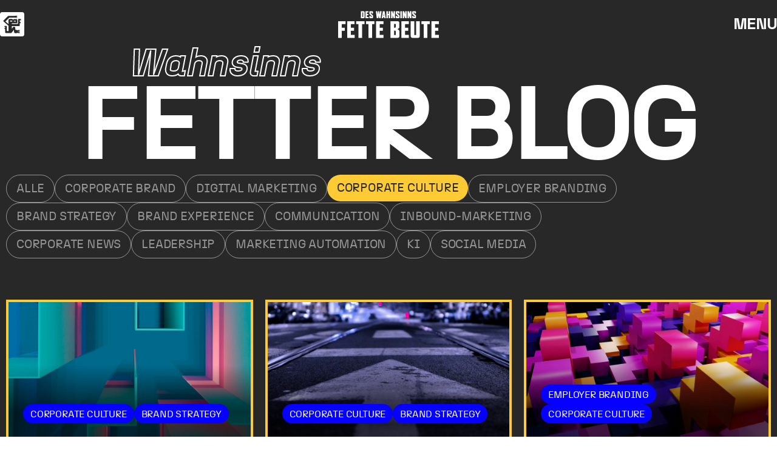

--- FILE ---
content_type: text/html; charset=UTF-8
request_url: https://blog.fette-beute.com/topic/corporate-culture
body_size: 13721
content:
<!doctype html><html lang="de" class="child-theme"><head>
    <meta charset="utf-8">
    <title>Des Wahnsinns Fetter Blog | Corporate Culture</title>
    <link rel="shortcut icon" href="https://blog.fette-beute.com/hubfs/favicon.png">
    <meta name="description" content="Corporate Culture | Der Blog von DES WAHNSINNS FETTE BEUTE, der Agentur für Markenführung von Familienunternehmen.">
    
    
      <meta name="robots" content="noindex">
    
    
<link type="text/css" rel="stylesheet" href="https://blog.fette-beute.com/hubfs/hub_generated/template_assets/1/120435187256/1763551784505/template__blog.min.css">

    
    
    
    
    
    
    
    <script src="https://code.jquery.com/jquery-3.7.0.js" integrity="sha256-JlqSTELeR4TLqP0OG9dxM7yDPqX1ox/HfgiSLBj8+kM=" crossorigin="anonymous"></script>
    <meta name="viewport" content="width=device-width, initial-scale=1">

    
    <meta property="og:description" content="Corporate Culture | Der Blog von DES WAHNSINNS FETTE BEUTE, der Agentur für Markenführung von Familienunternehmen.">
    <meta property="og:title" content="Des Wahnsinns Fetter Blog | Corporate Culture">
    <meta name="twitter:description" content="Corporate Culture | Der Blog von DES WAHNSINNS FETTE BEUTE, der Agentur für Markenführung von Familienunternehmen.">
    <meta name="twitter:title" content="Des Wahnsinns Fetter Blog | Corporate Culture">

    
<!--  Added by CookieBot integration -->
<script id="Cookiebot" src="https://consent.cookiebot.com/uc.js" data-cbid="555117eb-8a83-4e8d-bfca-1c100b237e0b" data-blockingmode="auto" type="text/javascript">
                </script>
<!-- /Added by CookieBot integration -->


    
    <style>
a.cta_button{-moz-box-sizing:content-box !important;-webkit-box-sizing:content-box !important;box-sizing:content-box !important;vertical-align:middle}.hs-breadcrumb-menu{list-style-type:none;margin:0px 0px 0px 0px;padding:0px 0px 0px 0px}.hs-breadcrumb-menu-item{float:left;padding:10px 0px 10px 10px}.hs-breadcrumb-menu-divider:before{content:'›';padding-left:10px}.hs-featured-image-link{border:0}.hs-featured-image{float:right;margin:0 0 20px 20px;max-width:50%}@media (max-width: 568px){.hs-featured-image{float:none;margin:0;width:100%;max-width:100%}}.hs-screen-reader-text{clip:rect(1px, 1px, 1px, 1px);height:1px;overflow:hidden;position:absolute !important;width:1px}
</style>

<link rel="stylesheet" href="https://blog.fette-beute.com/hubfs/hub_generated/template_assets/1/120477627808/1763551801214/template_main.min.css">
<link rel="stylesheet" href="https://cdnjs.cloudflare.com/ajax/libs/font-awesome/6.2.1/css/all.min.css">
<link rel="stylesheet" href="https://blog.fette-beute.com/hubfs/hub_generated/template_assets/1/120478255414/1763551807490/template_theme-overrides.min.css">
<link rel="stylesheet" href="https://fonts.googleapis.com/css2?family=Oswald:wght@200;300;400;500;600;700&amp;family=Roboto:ital,wght@0,100;0,300;0,400;0,500;0,700;1,100;1,300;1,400;1,500&amp;display=swap">
<link rel="stylesheet" href="https://blog.fette-beute.com/hubfs/hub_generated/template_assets/1/158351612165/1763551798992/template_child.min.css">
<link rel="stylesheet" href="https://blog.fette-beute.com/hubfs/hub_generated/template_assets/1/158353421578/1763551784357/template_blog.css">
<link rel="stylesheet" href="https://blog.fette-beute.com/hubfs/hub_generated/module_assets/1/158375729720/1742638982478/module_footer-social-share.min.css">

<style>
  ul.social-share-wrap li a{
    color : rgba(255, 255, 255, 1.0);
  }


  ul.social-share-wrap li a:hover{
    color : rgba(40, 40, 40, 1.0);
    background-color : rgba(255, 203, 53, 1.0);

  }
</style>

<style>
  @font-face {
    font-family: "Roboto";
    font-weight: 400;
    font-style: normal;
    font-display: swap;
    src: url("/_hcms/googlefonts/Roboto/regular.woff2") format("woff2"), url("/_hcms/googlefonts/Roboto/regular.woff") format("woff");
  }
  @font-face {
    font-family: "Roboto";
    font-weight: 700;
    font-style: normal;
    font-display: swap;
    src: url("/_hcms/googlefonts/Roboto/700.woff2") format("woff2"), url("/_hcms/googlefonts/Roboto/700.woff") format("woff");
  }
  @font-face {
    font-family: "Oswald";
    font-weight: 400;
    font-style: normal;
    font-display: swap;
    src: url("/_hcms/googlefonts/Oswald/regular.woff2") format("woff2"), url("/_hcms/googlefonts/Oswald/regular.woff") format("woff");
  }
  @font-face {
    font-family: "Oswald";
    font-weight: 700;
    font-style: normal;
    font-display: swap;
    src: url("/_hcms/googlefonts/Oswald/700.woff2") format("woff2"), url("/_hcms/googlefonts/Oswald/700.woff") format("woff");
  }
</style>

<!-- Editor Styles -->
<style id="hs_editor_style" type="text/css">
.dnd_area_banner-row-0-force-full-width-section > .row-fluid {
  max-width: none !important;
}
.blog_btm_section-row-0-force-full-width-section > .row-fluid {
  max-width: none !important;
}
/* HubSpot Styles (default) */
.dnd_area__categories-row-0-padding {
  padding-top: 0px !important;
  padding-bottom: 0px !important;
}
.dnd_area_blog_sec-row-0-padding {
  padding-top: 0px !important;
  padding-bottom: 0px !important;
}
.dnd_area_blog_sec-column-1-padding {
  padding-top: 0px !important;
  padding-bottom: 0px !important;
}
</style>
    

    
<!--  Added by GoogleAnalytics integration -->
<script>
var _hsp = window._hsp = window._hsp || [];
_hsp.push(['addPrivacyConsentListener', function(consent) { if (consent.allowed || (consent.categories && consent.categories.analytics)) {
  (function(i,s,o,g,r,a,m){i['GoogleAnalyticsObject']=r;i[r]=i[r]||function(){
  (i[r].q=i[r].q||[]).push(arguments)},i[r].l=1*new Date();a=s.createElement(o),
  m=s.getElementsByTagName(o)[0];a.async=1;a.src=g;m.parentNode.insertBefore(a,m)
})(window,document,'script','//www.google-analytics.com/analytics.js','ga');
  ga('create','UA-30959933-9','auto');
  ga('send','pageview');
}}]);
</script>

<!-- /Added by GoogleAnalytics integration -->


<!-- Google Tag Manager -->
<script>(function(w,d,s,l,i){w[l]=w[l]||[];w[l].push({'gtm.start':
new Date().getTime(),event:'gtm.js'});var f=d.getElementsByTagName(s)[0],
j=d.createElement(s),dl=l!='dataLayer'?'&l='+l:'';j.async=true;j.src=
'https://www.googletagmanager.com/gtm.js?id='+i+dl;f.parentNode.insertBefore(j,f);
})(window,document,'script','dataLayer','GTM-P47C2XV');</script>
<!-- End Google Tag Manager -->

<!-- Google Search Console Verification -->
<meta name="google-site-verification" content="AwUqF0pWEekTXEtGNM4ctVNS-UEDr3WjW5ONG4tq_ik">
<!-- End Google Search Console Verification -->
<meta name="twitter:site" content="@fettebeutecom">
<link rel="next" href="https://blog.fette-beute.com/topic/corporate-culture/page/2">
<meta property="og:url" content="https://blog.fette-beute.com/topic/corporate-culture">
<meta property="og:type" content="blog">
<meta name="twitter:card" content="summary">
<link rel="alternate" type="application/rss+xml" href="https://blog.fette-beute.com/rss.xml">
<meta name="twitter:domain" content="blog.fette-beute.com">

<meta http-equiv="content-language" content="de">






    
    
  <meta name="generator" content="HubSpot"></head>
  
  
  <body class=" bg-yellow ">
    <div class="body-wrapper   hs-content-id-79582216504 hs-blog-listing hs-blog-id-4933495908">
      
      
      
      <div data-global-resource-path="DWFB_February_2024/templates/partials/header.html"><header class="header-wrap">
  <div class="header-inner">


    <div class="page-header__outer">
      <div class="page-header__inner">
        <div class="page-header__logo">
          <div id="hs_cos_wrapper_left_svg" class="hs_cos_wrapper hs_cos_wrapper_widget hs_cos_wrapper_type_module widget-type-rich_text" style="" data-hs-cos-general-type="widget" data-hs-cos-type="module"><span id="hs_cos_wrapper_left_svg_" class="hs_cos_wrapper hs_cos_wrapper_widget hs_cos_wrapper_type_rich_text" style="" data-hs-cos-general-type="widget" data-hs-cos-type="rich_text"><a href="https://fette-beute.com/"><svg id="fetti-header" viewbox="0 0 40 40"><title>fetti-header</title><path d="M36.19 0A3.81 3.81 0 0 1 40 3.81v32.38A3.81 3.81 0 0 1 36.19 40H3.81A3.81 3.81 0 0 1 0 36.19V3.81A3.81 3.81 0 0 1 3.81 0zm-8.008 5.714-4.746.568h-9.569c-.244.002-.59.038-1.013.475l-.016.016-.377.376-.112.112-.406.404-.188.188-.413.412-.454.454-.964.963-.288.287-.65.65-.36.359-2.245 2.246-.065.064-.279.28-.046.046-.224.225a1.02 1.02 0 0 0 .058 1.48l8.215 7.156v8.891h-2.028l-.79-.821v-7.31a.594.594 0 0 0-.596-.6H7.14v1.67h1.467v1.81H7.484v1.557h1.122l-.03 3.435v2.108c0 .732.594 1.324 1.322 1.324h8.446c.412 0 .633-.305.966-.767l.11-.152 1.538-2.018.315-.415 1.526-2.004.507 4.221c.076.627.76 1.227 1.872 1.227h1.844c.448 0 .858-.17 1.168-.446l4.258.508v-1.44l-3.174-.317a6.509 6.509 0 0 0-.267-.01l-.224-.009v-.021c.213-.006.442-.014.491-.019l3.174-.327v-1.095l-3.174-.327a11.93 11.93 0 0 0-.488-.018v-.022c.213-.005.44-.014.488-.019l3.174-.316v-1.44l-4.199.5c-.318-.311-.75-.5-1.23-.5h-1.55l-.542-4.454c-.04-.3-.248-.538-.664-.549a93.61 93.61 0 0 0-1.496-.013h-.413c-.429 0-.73.262-.874.47l-1.885 2.635v-4.4H31.58a.833.833 0 0 0 .833-.835V18.34h1.561v-2.164h-1.561v-2.643h2.039v-2.195h-3.854a.833.833 0 0 0-.833.835v6.513l-.86.892h-9.312v-1.415l-.003-.03h8.83v-5.12c0-1.129-.508-1.6-1.635-1.6h-3.06c-1.015 0-1.37.247-1.84.96l-.3.451-.299-.489c-.431-.716-.92-.997-1.914-.997h-3.663c-1.127 0-1.634.49-1.634 1.619l-.032 6.818-5-4.356s6.364-6.4 6.418-6.489h8.57l4.148.495V8.43l-2.19-.219c-.01 0-.034 0-.066-.002l-.157-.006c0-.004.003-.007.005-.01l.005-.011a4.89 4.89 0 0 0 .216-.008l2.19-.225v-.756l-2.19-.225a2.913 2.913 0 0 0-.111-.005l-.14-.006-.006-.014.257-.015 2.19-.22zm-8.233 8.389.375.527v.754h-3.83v-1.281zm6.048.038v1.243h-3.211v-.716l.431-.527z"></path></svg> </a></span></div>
        </div>
        <div class="page-header__title">

          <div id="hs_cos_wrapper_heade_logo" class="hs_cos_wrapper hs_cos_wrapper_widget hs_cos_wrapper_type_module widget-type-rich_text" style="" data-hs-cos-general-type="widget" data-hs-cos-type="module"><span id="hs_cos_wrapper_heade_logo_" class="hs_cos_wrapper hs_cos_wrapper_widget hs_cos_wrapper_type_rich_text" style="" data-hs-cos-general-type="widget" data-hs-cos-type="rich_text"><a href="https://fette-beute.com/"><svg id="logo" viewbox="0 0 170 46"><title>logo</title><path d="M42.644 12.255h-4.24V.5h4.24c1.423 0 2.12.583 2.12 1.832v8.11c0 1.248-.704 1.813-2.12 1.813zm-.456-9.352c0-.295-.175-.383-.49-.383h-.738v7.72h.738c.315 0 .49-.093.49-.382zm3.926 9.352V.5h5.207v2.108h-2.65v2.539h2.227v2.079h-2.227v2.92h2.684v2.109zm11.272 0h-3.261c-1.034 0-1.49-.418-1.49-1.337V8.35h2.557v1.938h1.12V8.333l-3.261-2.645c-.315-.294-.423-.536-.423-.983V1.843c0-.925.457-1.337 1.49-1.337h3.261c1.054 0 1.51.4 1.51 1.325v2.526h-2.577V2.48h-1.12v1.937l3.24 2.645c.336.276.457.535.457.983v2.88c0 .925-.477 1.337-1.51 1.337zm11.873 0-.685-3.875c-.02-.124-.067-1.03-.067-1.03s-.054.906-.067 1.03l-.685 3.875H65.2L63.602.5h2.63l.577 5.094c.02.153.054 1.414.054 1.414s.034-1.26.054-1.414L67.514.5h2l.597 5.094c.02.153.053 1.431.053 1.431s.034-1.278.054-1.43L70.795.5h2.63L71.83 12.255zm8.638 0-.208-1.784h-1.543l-.209 1.784h-2.489v-.03L75.501.5h2.859l2.053 11.726v.029zm-.98-7.986-.49 4.123h1zm8.388 7.986V7.208h-1.228v5.047H81.52V.5h2.557v4.505h1.228V.5h2.577v11.755zm8.222 0-1.893-5.294s.175 1 .175 1.537v3.751h-2.543V.5h2.402l1.892 5.294s-.174-1-.174-1.537V.506h2.543V12.26h-2.402zm8.553 0h-3.26c-1.034 0-1.49-.418-1.49-1.337V8.35h2.556v1.938h1.121V8.333l-3.261-2.645c-.316-.294-.423-.536-.423-.983V1.843c0-.925.456-1.337 1.49-1.337h3.261c1.053 0 1.509.4 1.509 1.325v2.526h-2.576V2.48h-1.121v1.937l3.241 2.645c.336.276.456.535.456.983v2.88c0 .925-.476 1.337-1.509 1.337zm2.896 0V.5h2.556v11.755zm8.22 0-1.892-5.294s.174 1 .174 1.537v3.751h-2.543V.5h2.402l1.892 5.294s-.174-1-.174-1.537V.506h2.543V12.26h-2.402zm8.065 0-1.893-5.294s.175 1 .175 1.537v3.751H117V.5h2.402l1.892 5.294s-.174-1-.174-1.537V.506h2.543V12.26h-2.402zm8.553 0h-3.261c-1.033 0-1.49-.418-1.49-1.337V8.35h2.557v1.938h1.121V8.333l-3.262-2.645c-.315-.294-.422-.536-.422-.983V1.843c0-.925.456-1.337 1.489-1.337h3.261c1.054 0 1.51.4 1.51 1.325v2.526h-2.576V2.48h-1.121v1.937l3.241 2.645c.336.276.456.535.456.983v2.88c0 .925-.476 1.337-1.51 1.337zM6.147 22.337v6.096h5.093v4.988H6.147V45.5H0V17.279h12.501v5.059zM15.275 45.5V17.278h12.501v5.06h-6.354v6.094h5.348v4.989h-5.348v7.02h6.442V45.5zm25.216-23.163V45.5h-6.147V22.337h-3.959v-5.059h14.058v5.06h-3.96zm16.756 0V45.5H51.1V22.337h-3.959V17.28H61.2v5.058h-3.96zM64.02 45.5V17.278h12.501v5.06h-6.354v6.094h5.348v4.989h-5.348v7.02h6.442V45.5zm35.812 0H88.258V17.278h11.447c2.523 0 3.577.996 3.577 3.216v6.019c0 1.996-.55 2.697-2.147 3.621l-1.014.59 1.094.588c1.597.848 2.228 1.808 2.228 3.77v7.202c0 2.214-1.094 3.216-3.617 3.216zm-2.65-23.457h-2.779v6.319H96l1.181-.848zm.086 11.896-1.18-.736h-1.685v7.538h2.865zm9.55 11.56V17.28h12.501v5.058h-6.355v6.095h5.348v4.989h-5.348v7.02h6.442V45.5zm19.24 0c-2.523 0-3.576-.995-3.576-3.215V17.278h6.146v23.38h2.946v-23.38h6.187v25.006c0 2.214-1.094 3.216-3.617 3.216zm24.575-23.162V45.5h-6.147V22.337h-3.959v-5.059h14.058v5.06h-3.959zm6.778 23.163V17.278h12.501v5.06h-6.355v6.094h5.348v4.989h-5.348v7.02H170V45.5z"></path></svg></a></span></div>

        </div>
        <div class="page-header__menu-toggle">
          <button class="trigger open-trigger">
            <span class="page-header__menu-toggle-text">Menu</span>
            <svg class="menu" viewbox="0 0 27 18"><title>menu</title><path d="M27 16v2H0v-2zm0-8v2H0V8zm0-8v2H0V0z"></path></svg>
          </button>
          <button class="trigger close-trigger">
            <span class="page-header__menu-toggle-text">Schließen</span>
            <svg id="close" viewbox="0 0 22 22"><title>close</title><path d="m2 .586 9 9 7.97-7.97.708-.708 1.414 1.414-.707.707L12.414 11l8.678 8.678-1.414 1.414L11 12.414l-8.293 8.293-.707.707L.586 20l.707-.707L9.586 11l-9-9z"></path></svg>
          </button>
        </div>
      </div>
    </div>
    <div class="page-header__menu">
      <nav class="page-header__navigation">
        <span id="hs_cos_wrapper_header_menu_upper" class="hs_cos_wrapper hs_cos_wrapper_widget hs_cos_wrapper_type_menu" style="" data-hs-cos-general-type="widget" data-hs-cos-type="menu"><div id="hs_menu_wrapper_header_menu_upper" class="hs-menu-wrapper active-branch flyouts hs-menu-flow-vertical" role="navigation" data-sitemap-name="default" data-menu-id="158361095268" aria-label="Navigation Menu">
 <ul role="menu">
  <li class="hs-menu-item hs-menu-depth-1" role="none"><a href="https://fette-beute.com/agentur" role="menuitem">Agentur</a></li>
  <li class="hs-menu-item hs-menu-depth-1" role="none"><a href="https://fette-beute.com/cases" role="menuitem">Cases</a></li>
  <li class="hs-menu-item hs-menu-depth-1" role="none"><a href="https://fette-beute.com/expertise" role="menuitem">Expertise</a></li>
  <li class="hs-menu-item hs-menu-depth-1" role="none"><a href="https://fette-beute.com/karriere" role="menuitem">Karriere</a></li>
  <li class="hs-menu-item hs-menu-depth-1" role="none"><a href="https://blog.fette-beute.com/" role="menuitem">Blog</a></li>
  <li class="hs-menu-item hs-menu-depth-1" role="none"><a href="https://fette-beute.com/kontakt" role="menuitem">Kontakt</a></li>
 </ul>
</div></span>
      </nav>
      <div class="page-header__fetti">
        <svg xmlns="http://www.w3.org/2000/svg" width="64" height="64" fill="none" viewbox="0 0 64 64">
          <mask id="a" width="64" height="46" x=".01" y="9.52" fill="#000" maskunits="userSpaceOnUse">
            <path fill="#fff" d="M.01 9.52h64v46h-64z"></path>
            <path d="M40.091 15.04c.168-1.51.4-3 .523-4.515a36.41 36.41 0 0 0-1.647.01c-.128 1.237-.251 2.444-.374 3.652h-.02c-.128-1.207-.256-2.415-.38-3.617-.275-.035-1.148-.01-1.271.034-.118 1.158-.236 2.316-.409 3.47l-.355-3.475h-1.636c.165 1.816.436 3.628.63 5.446.11 1.131.358 2.28.242 3.42-1.24.056-2.454.118-3.691.168a3.975 3.975 0 0 0-1.025.187c-1.038.312-1.471 1.402-2.01 2.242-1.647-2.852-5.683-2.237-5.683-2.237s-.536.081-.74.355c-1.813 2.17-3.73 4.263-5.608 6.382-.146.17-.096.42-.118.626-.032.938-.055 1.88-.079 2.819-.045 1.892-.152 3.784-.113 5.677-.215-2.23-.348-4.46-.537-6.693-.086-.761-.149-1.52-.237-2.276-.243-1.239-1.58-1.813-2.735-1.814-.587-.015-1.178 0-1.764.005-1.071-.015-2.252-.091-3.076.73a555.535 555.535 0 0 0-6.752-.848c-.039.788-.084 1.542-.064 2.32 1.814.198 3.608.39 5.402.582-1.79.2-3.578.34-5.367.532-.02.597-.035 1.178-.055 1.77 1.888.197 3.751.453 5.624.626-1.895.11-3.763.358-5.663.478-.03.788-.059 1.562-.093 2.346 2.162-.255 4.333-.446 6.495-.7.192-.03.325.02.468.143 1.146 1.032 2.799.519 4.184.71.253 2.435.583 4.848.799 7.288.035.467.47.851.931.838.355-.044.71-.089 1.06-.148.507-.078 1.015-.167 1.523-.25 4.061 4.122 8.062 8.308 12.138 12.418l1.547-5.712h.045v1.095c.838 0 1.656 0 2.484-.005v-1.814c.739.005 1.479.022 2.217-.01.077-.071 6.466-6.62 8.536-8.659l-.034-.025c1.749-1.77 2.444-2.818 3.952-4.548.192 2.17.357 4.306.577 6.466.025 1.212 1.177 2.046 2.281 2.266.857.17 1.739.122 2.608.158 1.025.032 2.137.144 2.986-.556a.287.287 0 0 1 .187-.055c2.262.334 4.522.726 6.787 1.045.123-.784.083-1.547.093-2.321-1.828-.251-3.642-.498-5.485-.744 1.776-.183 3.584-.227 5.372-.36.158-.01.168-.015.172-.178.008-.544.063-1.08.03-1.626-1.927-.241-3.82-.547-5.727-.773 1.915-.084 3.827-.208 5.742-.346.027-.792.037-1.535.03-2.33l-.006.014c-2.225.174-4.434.385-6.658.562-.244.036-.375-.212-.556-.325-1.175-.85-2.702-.46-4.052-.64-.167-1.303-.22-2.605-.38-3.904-.139-1.183-.097-2.405-.334-3.568-.173-.4-.508-.557-.912-.582a75.546 75.546 0 0 0-2.553-.108c-.762-.04-1.589.002-2.06.7-.99 1.3-1.995 2.599-2.971 3.913l-2.329-2.632-.106-13.1Zm-9.3 9.97c.235-.22.484-.853.794-.844 1.448-.052 2.893-.148 4.341-.186l.06 1.995.005.005c-1.735.074-3.445.153-5.18.227-.064-.329-.048-.659-.069-.99 0-.074 0-.139.05-.207Zm-9.605-.553c1.532-.067 3.066-.112 4.598-.162.11.004.25-.052.33.05.183.22.36.443.533.674a.477.477 0 0 1 .088.222c.013.386.05.744.03 1.134-2.076.06-4.136.134-6.21.177a78.24 78.24 0 0 1-.093-2.055c.25-.015.487-.03.724-.04Zm-.764 5.417c1.781.064 7.113-1.076 8.605 1.828.445-2.247 5.335-1.504 7.373-1.612.433 0 1.843 2.455 1.843 2.455-.007.014.089 3.461.084 3.474l-6.388 7.082h-.33c-.448 1.528-.897 3.036-1.35 4.578-3.15-3.491-6.49-6.81-9.812-10.137-.16-.253-.061-.604-.099-.897-.01-.621-.015-1.237-.02-1.858a457.92 457.92 0 0 1-.063-4.909l.157-.004Z"></path>
          </mask>
          <path fill="#0500FF" d="M40.091 15.04c.168-1.51.4-3 .523-4.515a36.41 36.41 0 0 0-1.647.01c-.128 1.237-.251 2.444-.374 3.652h-.02c-.128-1.207-.256-2.415-.38-3.617-.275-.035-1.148-.01-1.271.034-.118 1.158-.236 2.316-.409 3.47l-.355-3.475h-1.636c.165 1.816.436 3.628.63 5.446.11 1.131.358 2.28.242 3.42-1.24.056-2.454.118-3.691.168a3.975 3.975 0 0 0-1.025.187c-1.038.312-1.471 1.402-2.01 2.242-1.647-2.852-5.683-2.237-5.683-2.237s-.536.081-.74.355c-1.813 2.17-3.73 4.263-5.608 6.382-.146.17-.096.42-.118.626-.032.938-.055 1.88-.079 2.819-.045 1.892-.152 3.784-.113 5.677-.215-2.23-.348-4.46-.537-6.693-.086-.761-.149-1.52-.237-2.276-.243-1.239-1.58-1.813-2.735-1.814-.587-.015-1.178 0-1.764.005-1.071-.015-2.252-.091-3.076.73a555.535 555.535 0 0 0-6.752-.848c-.039.788-.084 1.542-.064 2.32 1.814.198 3.608.39 5.402.582-1.79.2-3.578.34-5.367.532-.02.597-.035 1.178-.055 1.77 1.888.197 3.751.453 5.624.626-1.895.11-3.763.358-5.663.478-.03.788-.059 1.562-.093 2.346 2.162-.255 4.333-.446 6.495-.7.192-.03.325.02.468.143 1.146 1.032 2.799.519 4.184.71.253 2.435.583 4.848.799 7.288.035.467.47.851.931.838.355-.044.71-.089 1.06-.148.507-.078 1.015-.167 1.523-.25 4.061 4.122 8.062 8.308 12.138 12.418l1.547-5.712h.045v1.095c.838 0 1.656 0 2.484-.005v-1.814c.739.005 1.479.022 2.217-.01.077-.071 6.466-6.62 8.536-8.659l-.034-.025c1.749-1.77 2.444-2.818 3.952-4.548.192 2.17.357 4.306.577 6.466.025 1.212 1.177 2.046 2.281 2.266.857.17 1.739.122 2.608.158 1.025.032 2.137.144 2.986-.556a.287.287 0 0 1 .187-.055c2.262.334 4.522.726 6.787 1.045.123-.784.083-1.547.093-2.321-1.828-.251-3.642-.498-5.485-.744 1.776-.183 3.584-.227 5.372-.36.158-.01.168-.015.172-.178.008-.544.063-1.08.03-1.626-1.927-.241-3.82-.547-5.727-.773 1.915-.084 3.827-.208 5.742-.346.027-.792.037-1.535.03-2.33l-.006.014c-2.225.174-4.434.385-6.658.562-.244.036-.375-.212-.556-.325-1.175-.85-2.702-.46-4.052-.64-.167-1.303-.22-2.605-.38-3.904-.139-1.183-.097-2.405-.334-3.568-.173-.4-.508-.557-.912-.582a75.546 75.546 0 0 0-2.553-.108c-.762-.04-1.589.002-2.06.7-.99 1.3-1.995 2.599-2.971 3.913l-2.329-2.632-.106-13.1Zm-9.3 9.97c.235-.22.484-.853.794-.844 1.448-.052 2.893-.148 4.341-.186l.06 1.995.005.005c-1.735.074-3.445.153-5.18.227-.064-.329-.048-.659-.069-.99 0-.074 0-.139.05-.207Zm-9.605-.553c1.532-.067 3.066-.112 4.598-.162.11.004.25-.052.33.05.183.22.36.443.533.674a.477.477 0 0 1 .088.222c.013.386.05.744.03 1.134-2.076.06-4.136.134-6.21.177a78.24 78.24 0 0 1-.093-2.055c.25-.015.487-.03.724-.04Zm-.764 5.417c1.781.064 7.113-1.076 8.605 1.828.445-2.247 5.335-1.504 7.373-1.612.433 0 1.843 2.455 1.843 2.455-.007.014.089 3.461.084 3.474l-6.388 7.082h-.33c-.448 1.528-.897 3.036-1.35 4.578-3.15-3.491-6.49-6.81-9.812-10.137-.16-.253-.061-.604-.099-.897-.01-.621-.015-1.237-.02-1.858a457.92 457.92 0 0 1-.063-4.909l.157-.004Z" class="content"></path>
          <path stroke="#C51196" stroke-width="1.8" d="M40.091 15.04c.168-1.51.4-3 .523-4.515a36.41 36.41 0 0 0-1.647.01c-.128 1.237-.251 2.444-.374 3.652h-.02c-.128-1.207-.256-2.415-.38-3.617-.275-.035-1.148-.01-1.271.034-.118 1.158-.236 2.316-.409 3.47l-.355-3.475h-1.636c.165 1.816.436 3.628.63 5.446.11 1.131.358 2.28.242 3.42-1.24.056-2.454.118-3.691.168a3.975 3.975 0 0 0-1.025.187c-1.038.312-1.471 1.402-2.01 2.242-1.647-2.852-5.683-2.237-5.683-2.237s-.536.081-.74.355c-1.813 2.17-3.73 4.263-5.608 6.382-.146.17-.096.42-.118.626-.032.938-.055 1.88-.079 2.819-.045 1.892-.152 3.784-.113 5.677-.215-2.23-.348-4.46-.537-6.693-.086-.761-.149-1.52-.237-2.276-.243-1.239-1.58-1.813-2.735-1.814-.587-.015-1.178 0-1.764.005-1.071-.015-2.252-.091-3.076.73a555.535 555.535 0 0 0-6.752-.848c-.039.788-.084 1.542-.064 2.32 1.814.198 3.608.39 5.402.582-1.79.2-3.578.34-5.367.532-.02.597-.035 1.178-.055 1.77 1.888.197 3.751.453 5.624.626-1.895.11-3.763.358-5.663.478-.03.788-.059 1.562-.093 2.346 2.162-.255 4.333-.446 6.495-.7.192-.03.325.02.468.143 1.146 1.032 2.799.519 4.184.71.253 2.435.583 4.848.799 7.288.035.467.47.851.931.838.355-.044.71-.089 1.06-.148.507-.078 1.015-.167 1.523-.25 4.061 4.122 8.062 8.308 12.138 12.418l1.547-5.712h.045v1.095c.838 0 1.656 0 2.484-.005v-1.814c.739.005 1.479.022 2.217-.01.077-.071 6.466-6.62 8.536-8.659l-.034-.025c1.749-1.77 2.444-2.818 3.952-4.548.192 2.17.357 4.306.577 6.466.025 1.212 1.177 2.046 2.281 2.266.857.17 1.739.122 2.608.158 1.025.032 2.137.144 2.986-.556a.287.287 0 0 1 .187-.055c2.262.334 4.522.726 6.787 1.045.123-.784.083-1.547.093-2.321-1.828-.251-3.642-.498-5.485-.744 1.776-.183 3.584-.227 5.372-.36.158-.01.168-.015.172-.178.008-.544.063-1.08.03-1.626-1.927-.241-3.82-.547-5.727-.773 1.915-.084 3.827-.208 5.742-.346.027-.792.037-1.535.03-2.33l-.006.014c-2.225.174-4.434.385-6.658.562-.244.036-.375-.212-.556-.325-1.175-.85-2.702-.46-4.052-.64-.167-1.303-.22-2.605-.38-3.904-.139-1.183-.097-2.405-.334-3.568-.173-.4-.508-.557-.912-.582a75.546 75.546 0 0 0-2.553-.108c-.762-.04-1.589.002-2.06.7-.99 1.3-1.995 2.599-2.971 3.913l-2.329-2.632-.106-13.1Zm-9.3 9.97c.235-.22.484-.853.794-.844 1.448-.052 2.893-.148 4.341-.186l.06 1.995.005.005c-1.735.074-3.445.153-5.18.227-.064-.329-.048-.659-.069-.99 0-.074 0-.139.05-.207Zm-9.605-.553c1.532-.067 3.066-.112 4.598-.162.11.004.25-.052.33.05.183.22.36.443.533.674a.477.477 0 0 1 .088.222c.013.386.05.744.03 1.134-2.076.06-4.136.134-6.21.177a78.24 78.24 0 0 1-.093-2.055c.25-.015.487-.03.724-.04Zm-.764 5.417c1.781.064 7.113-1.076 8.605 1.828.445-2.247 5.335-1.504 7.373-1.612.433 0 1.843 2.455 1.843 2.455-.007.014.089 3.461.084 3.474l-6.388 7.082h-.33c-.448 1.528-.897 3.036-1.35 4.578-3.15-3.491-6.49-6.81-9.812-10.137-.16-.253-.061-.604-.099-.897-.01-.621-.015-1.237-.02-1.858a457.92 457.92 0 0 1-.063-4.909l.157-.004Z" class="border" mask="url(#a)"></path>
        </svg>
      </div>
    </div>
  </div>
</header></div>
      
      

      


<main id="main-content" class="body-container-wrapper">
  <div class="body-container body-container--blog-index cmblg-lsting">
    <div class="blog-tpsec">
      
      <div class="blog-bnr">
        <div class="container-fluid">
<div class="row-fluid-wrapper">
<div class="row-fluid">
<div class="span12 widget-span widget-type-cell " style="" data-widget-type="cell" data-x="0" data-w="12">

<div class="row-fluid-wrapper row-depth-1 row-number-1 dnd-section dnd_area_banner-row-0-force-full-width-section">
<div class="row-fluid ">
<div class="span12 widget-span widget-type-custom_widget dnd-module" style="" data-widget-type="custom_widget" data-x="0" data-w="12">
<div id="hs_cos_wrapper_dnd_area_banner-module-1" class="hs_cos_wrapper hs_cos_wrapper_widget hs_cos_wrapper_type_module" style="" data-hs-cos-general-type="widget" data-hs-cos-type="module"><div class="blog-banner">
  <div class="page-center">
    <h1>
      <span class="subheading">Wahnsinns</span>
      <span class="heading"><span>FETTER</span> <span>BLOG</span></span>
    </h1>
  </div>
</div></div>

</div><!--end widget-span -->
</div><!--end row-->
</div><!--end row-wrapper -->

</div><!--end widget-span -->
</div>
</div>
</div>
      </div>
      
      <div class="blog-cat">
        <div class="container-fluid">
<div class="row-fluid-wrapper">
<div class="row-fluid">
<div class="span12 widget-span widget-type-cell " style="" data-widget-type="cell" data-x="0" data-w="12">

<div class="row-fluid-wrapper row-depth-1 row-number-1 dnd-section dnd_area__categories-row-0-padding">
<div class="row-fluid ">
<div class="span12 widget-span widget-type-custom_widget dnd-module" style="" data-widget-type="custom_widget" data-x="0" data-w="12">
<div id="hs_cos_wrapper_dnd_area__categories-module-1" class="hs_cos_wrapper hs_cos_wrapper_widget hs_cos_wrapper_type_module widget-type-post_filter widget-type-post_filter" style="" data-hs-cos-general-type="widget" data-hs-cos-type="module">


  



  




<span id="hs_cos_wrapper_dnd_area__categories-module-1_" class="hs_cos_wrapper hs_cos_wrapper_widget hs_cos_wrapper_type_post_filter" style="" data-hs-cos-general-type="widget" data-hs-cos-type="post_filter"><div class="block">
  <h3></h3>
  <div class="widget-module">
    <ul>
      
        <li>
          <a href="https://blog.fette-beute.com/topic/corporate-brand">Corporate Brand <span class="filter-link-count" dir="ltr">(43)</span></a>
        </li>
      
        <li>
          <a href="https://blog.fette-beute.com/topic/digital-marketing">Digital Marketing <span class="filter-link-count" dir="ltr">(34)</span></a>
        </li>
      
        <li>
          <a href="https://blog.fette-beute.com/topic/corporate-culture">Corporate Culture <span class="filter-link-count" dir="ltr">(28)</span></a>
        </li>
      
        <li>
          <a href="https://blog.fette-beute.com/topic/employer-branding">Employer Branding <span class="filter-link-count" dir="ltr">(23)</span></a>
        </li>
      
        <li>
          <a href="https://blog.fette-beute.com/topic/brand-strategy">Brand Strategy <span class="filter-link-count" dir="ltr">(19)</span></a>
        </li>
      
        <li>
          <a href="https://blog.fette-beute.com/topic/brand-experience">Brand Experience <span class="filter-link-count" dir="ltr">(17)</span></a>
        </li>
      
        <li>
          <a href="https://blog.fette-beute.com/topic/communication">Communication <span class="filter-link-count" dir="ltr">(15)</span></a>
        </li>
      
        <li>
          <a href="https://blog.fette-beute.com/topic/inbound-marketing">Inbound-Marketing <span class="filter-link-count" dir="ltr">(15)</span></a>
        </li>
      
        <li>
          <a href="https://blog.fette-beute.com/topic/corporate-news">Corporate News <span class="filter-link-count" dir="ltr">(11)</span></a>
        </li>
      
        <li>
          <a href="https://blog.fette-beute.com/topic/leadership">Leadership <span class="filter-link-count" dir="ltr">(11)</span></a>
        </li>
      
        <li>
          <a href="https://blog.fette-beute.com/topic/marketing-automation">Marketing Automation <span class="filter-link-count" dir="ltr">(8)</span></a>
        </li>
      
        <li>
          <a href="https://blog.fette-beute.com/topic/ki">KI <span class="filter-link-count" dir="ltr">(7)</span></a>
        </li>
      
        <li>
          <a href="https://blog.fette-beute.com/topic/social-media">Social Media <span class="filter-link-count" dir="ltr">(5)</span></a>
        </li>
      
    </ul>
    
  </div>
</div>
</span></div>

</div><!--end widget-span -->
</div><!--end row-->
</div><!--end row-wrapper -->

</div><!--end widget-span -->
</div>
</div>
</div>
      </div>
      
      
      <div class="blog-lst">
        <div class="container-fluid">
<div class="row-fluid-wrapper">
<div class="row-fluid">
<div class="span12 widget-span widget-type-cell " style="" data-widget-type="cell" data-x="0" data-w="12">

<div class="row-fluid-wrapper row-depth-1 row-number-1 dnd-section dnd_area_blog_sec-row-0-padding">
<div class="row-fluid ">
<div class="span12 widget-span widget-type-cell dnd-column dnd_area_blog_sec-column-1-padding" style="" data-widget-type="cell" data-x="0" data-w="12">

<div class="row-fluid-wrapper row-depth-1 row-number-2 dnd-row">
<div class="row-fluid ">
<div class="span12 widget-span widget-type-custom_widget dnd-module" style="" data-widget-type="custom_widget" data-x="0" data-w="12">
<div id="hs_cos_wrapper_dnd_area_blog_sec-module-2" class="hs_cos_wrapper hs_cos_wrapper_widget hs_cos_wrapper_type_module" style="" data-hs-cos-general-type="widget" data-hs-cos-type="module"><div class="cmlst-index">
  <div class="cmitems">
    
    <div class="post-item">
      <div class="item-wrapper ">
        
        <div class="tag-list">
          <ul class="tag-list__list">
                      
            
            <li>
              <a class="blog-post__tag-link" href="https://blog.fette-beute.com/topic/corporate-culture">Corporate Culture</a>
            </li>
            
            <li>
              <a class="blog-post__tag-link" href="https://blog.fette-beute.com/topic/brand-strategy">Brand Strategy</a>
            </li>
                
            
          </ul>
        </div>
        <div class="color-overlay"></div>
        
        
        
        <div class="media-image">
          <a href="https://blog.fette-beute.com/strategische-planung-kmu">
            <img src="https://blog.fette-beute.com/hubfs/Blogtitel_%E2%80%93_Strategische_Planung.jpeg" alt="Strategische Planung für KMU: Kompass für Markenführung">
          </a>
        </div>
        
        
        <div class="item-inner">
          <div class="item-content">
            
            <h5 class="item-title">
              <a href="https://blog.fette-beute.com/strategische-planung-kmu" class="item-link">Strategische Planung für KMU: Kompass für Markenführung</a>
            </h5>
            
            
          </div>
        </div>
        <div class="item-meta">
            
            <a href="https://blog.fette-beute.com/strategische-planung-kmu"><span class="item-date">04.12.2025</span></a>
            
            
            <a href="https://blog.fette-beute.com/strategische-planung-kmu"><div class="item-reading-time">
              
              
              
              
              Lesezeit: 4 Min.
              
              </div></a>
            
        </div>
      </div>
    </div>
    
    <div class="post-item">
      <div class="item-wrapper ">
        
        <div class="tag-list">
          <ul class="tag-list__list">
                      
            
            <li>
              <a class="blog-post__tag-link" href="https://blog.fette-beute.com/topic/corporate-culture">Corporate Culture</a>
            </li>
            
            <li>
              <a class="blog-post__tag-link" href="https://blog.fette-beute.com/topic/brand-strategy">Brand Strategy</a>
            </li>
                
            
          </ul>
        </div>
        <div class="color-overlay"></div>
        
        
        
        <div class="media-image">
          <a href="https://blog.fette-beute.com/change-management-mitarbeiter">
            <img src="https://blog.fette-beute.com/hubfs/Blog_Headerbild_Change%20Management%20Mitarbeiter.jpeg" alt="Change Management: Mitarbeitende erfolgreich in Veränderungsprozesse einbinden">
          </a>
        </div>
        
        
        <div class="item-inner">
          <div class="item-content">
            
            <h5 class="item-title">
              <a href="https://blog.fette-beute.com/change-management-mitarbeiter" class="item-link">Change Management: Mitarbeitende erfolgreich in Veränderungsprozesse einbinden</a>
            </h5>
            
            
          </div>
        </div>
        <div class="item-meta">
            
            <a href="https://blog.fette-beute.com/change-management-mitarbeiter"><span class="item-date">22.10.2025</span></a>
            
            
            <a href="https://blog.fette-beute.com/change-management-mitarbeiter"><div class="item-reading-time">
              
              
              
              
              Lesezeit: 4 Min.
              
              </div></a>
            
        </div>
      </div>
    </div>
    
    <div class="post-item">
      <div class="item-wrapper ">
        
        <div class="tag-list">
          <ul class="tag-list__list">
                      
            
            <li>
              <a class="blog-post__tag-link" href="https://blog.fette-beute.com/topic/employer-branding">Employer Branding</a>
            </li>
            
            <li>
              <a class="blog-post__tag-link" href="https://blog.fette-beute.com/topic/corporate-culture">Corporate Culture</a>
            </li>
                
            
          </ul>
        </div>
        <div class="color-overlay"></div>
        
        
        
        <div class="media-image">
          <a href="https://blog.fette-beute.com/unternehmenskultur">
            <img src="https://blog.fette-beute.com/hubfs/Blog-Headerbild-Unternehmenskultur.jpeg" alt="Unternehmenskultur: Das Fundament für nachhaltigen Erfolg">
          </a>
        </div>
        
        
        <div class="item-inner">
          <div class="item-content">
            
            <h5 class="item-title">
              <a href="https://blog.fette-beute.com/unternehmenskultur" class="item-link">Unternehmenskultur: Das Fundament für nachhaltigen Erfolg</a>
            </h5>
            
            
          </div>
        </div>
        <div class="item-meta">
            
            <a href="https://blog.fette-beute.com/unternehmenskultur"><span class="item-date">20.10.2025</span></a>
            
            
            <a href="https://blog.fette-beute.com/unternehmenskultur"><div class="item-reading-time">
              
              
              
              
              Lesezeit: 5 Min.
              
              </div></a>
            
        </div>
      </div>
    </div>
    
    <div class="post-item">
      <div class="item-wrapper ">
        
        <div class="tag-list">
          <ul class="tag-list__list">
                      
            
            <li>
              <a class="blog-post__tag-link" href="https://blog.fette-beute.com/topic/corporate-culture">Corporate Culture</a>
            </li>
            
            <li>
              <a class="blog-post__tag-link" href="https://blog.fette-beute.com/topic/corporate-brand">Corporate Brand</a>
            </li>
                
            
          </ul>
        </div>
        <div class="color-overlay"></div>
        
        
        
        <div class="media-image">
          <a href="https://blog.fette-beute.com/markenwerte-wie-brand-values-deine-marke-pushen">
            <img src="https://blog.fette-beute.com/hubfs/Blog-Headerbild-Markenwerte.jpeg" alt="Markenwerte: Wie Brand Values deine Marke pushen">
          </a>
        </div>
        
        
        <div class="item-inner">
          <div class="item-content">
            
            <h5 class="item-title">
              <a href="https://blog.fette-beute.com/markenwerte-wie-brand-values-deine-marke-pushen" class="item-link">Markenwerte: Wie Brand Values deine Marke pushen</a>
            </h5>
            
            
          </div>
        </div>
        <div class="item-meta">
            
            <a href="https://blog.fette-beute.com/markenwerte-wie-brand-values-deine-marke-pushen"><span class="item-date">10.10.2025</span></a>
            
            
            <a href="https://blog.fette-beute.com/markenwerte-wie-brand-values-deine-marke-pushen"><div class="item-reading-time">
              
              
              
              
              Lesezeit: 5 Min.
              
              </div></a>
            
        </div>
      </div>
    </div>
    
    <div class="post-item">
      <div class="item-wrapper ">
        
        <div class="tag-list">
          <ul class="tag-list__list">
                      
            
            <li>
              <a class="blog-post__tag-link" href="https://blog.fette-beute.com/topic/corporate-culture">Corporate Culture</a>
            </li>
            
            <li>
              <a class="blog-post__tag-link" href="https://blog.fette-beute.com/topic/brand-strategy">Brand Strategy</a>
            </li>
                
            
          </ul>
        </div>
        <div class="color-overlay"></div>
        
        
        
        <div class="media-image">
          <a href="https://blog.fette-beute.com/agiles-change-management">
            <img src="https://blog.fette-beute.com/hubfs/Blogtitel_Agiles_Change_Management.jpeg" alt="Agiles Change Management: Erfolgsfaktor für Wandel im Unternehmen">
          </a>
        </div>
        
        
        <div class="item-inner">
          <div class="item-content">
            
            <h5 class="item-title">
              <a href="https://blog.fette-beute.com/agiles-change-management" class="item-link">Agiles Change Management: Erfolgsfaktor für Wandel im Unternehmen</a>
            </h5>
            
            
          </div>
        </div>
        <div class="item-meta">
            
            <a href="https://blog.fette-beute.com/agiles-change-management"><span class="item-date">25.09.2025</span></a>
            
            
            <a href="https://blog.fette-beute.com/agiles-change-management"><div class="item-reading-time">
              
              
              
              
              Lesezeit: 3 Min.
              
              </div></a>
            
        </div>
      </div>
    </div>
    
    <div class="post-item">
      <div class="item-wrapper ">
        
        <div class="tag-list">
          <ul class="tag-list__list">
                      
            
            <li>
              <a class="blog-post__tag-link" href="https://blog.fette-beute.com/topic/corporate-culture">Corporate Culture</a>
            </li>
            
            <li>
              <a class="blog-post__tag-link" href="https://blog.fette-beute.com/topic/corporate-brand">Corporate Brand</a>
            </li>
                
            
          </ul>
        </div>
        <div class="color-overlay"></div>
        
        
        
        <div class="media-image">
          <a href="https://blog.fette-beute.com/ki-im-mittelstand">
            <img src="https://blog.fette-beute.com/hubfs/Blogtitel%20%E2%80%93%20KI%20im%20Mittelstand.jpeg" alt="KI im Mittelstand: Die Chancen der Technologie nutzen">
          </a>
        </div>
        
        
        <div class="item-inner">
          <div class="item-content">
            
            <h5 class="item-title">
              <a href="https://blog.fette-beute.com/ki-im-mittelstand" class="item-link">KI im Mittelstand: Die Chancen der Technologie nutzen</a>
            </h5>
            
            
          </div>
        </div>
        <div class="item-meta">
            
            <a href="https://blog.fette-beute.com/ki-im-mittelstand"><span class="item-date">24.09.2025</span></a>
            
            
            <a href="https://blog.fette-beute.com/ki-im-mittelstand"><div class="item-reading-time">
              
              
              
              
              Lesezeit: 6 Min.
              
              </div></a>
            
        </div>
      </div>
    </div>
    
    <div class="post-item">
      <div class="item-wrapper ">
        
        <div class="tag-list">
          <ul class="tag-list__list">
                      
            
            <li>
              <a class="blog-post__tag-link" href="https://blog.fette-beute.com/topic/corporate-culture">Corporate Culture</a>
            </li>
            
            <li>
              <a class="blog-post__tag-link" href="https://blog.fette-beute.com/topic/ki">KI</a>
            </li>
                
            
          </ul>
        </div>
        <div class="color-overlay"></div>
        
        
        
        <div class="media-image">
          <a href="https://blog.fette-beute.com/ki-in-der-arbeitswelt">
            <img src="https://blog.fette-beute.com/hubfs/Blogtitel%20%E2%80%93%20KI%20in%20der%20Arbeitswelt.jpeg" alt="KI in der Arbeitswelt: Strategische Weichen für die Zukunft stellen">
          </a>
        </div>
        
        
        <div class="item-inner">
          <div class="item-content">
            
            <h5 class="item-title">
              <a href="https://blog.fette-beute.com/ki-in-der-arbeitswelt" class="item-link">KI in der Arbeitswelt: Strategische Weichen für die Zukunft stellen</a>
            </h5>
            
            
          </div>
        </div>
        <div class="item-meta">
            
            <a href="https://blog.fette-beute.com/ki-in-der-arbeitswelt"><span class="item-date">19.09.2025</span></a>
            
            
            <a href="https://blog.fette-beute.com/ki-in-der-arbeitswelt"><div class="item-reading-time">
              
              
              
              
              Lesezeit: 5 Min.
              
              </div></a>
            
        </div>
      </div>
    </div>
    
    <div class="post-item">
      <div class="item-wrapper ">
        
        <div class="tag-list">
          <ul class="tag-list__list">
                      
            
            <li>
              <a class="blog-post__tag-link" href="https://blog.fette-beute.com/topic/corporate-culture">Corporate Culture</a>
            </li>
            
            <li>
              <a class="blog-post__tag-link" href="https://blog.fette-beute.com/topic/brand-strategy">Brand Strategy</a>
            </li>
                
            
          </ul>
        </div>
        <div class="color-overlay"></div>
        
        
        
        <div class="media-image">
          <a href="https://blog.fette-beute.com/agile-arbeitsweise">
            <img src="https://blog.fette-beute.com/hubfs/Blogtitel%20%E2%80%93%20Agile%20Arbeitsweise.jpeg" alt="Agile Arbeitsweise: Grundlagen, Nutzen und Umsetzung">
          </a>
        </div>
        
        
        <div class="item-inner">
          <div class="item-content">
            
            <h5 class="item-title">
              <a href="https://blog.fette-beute.com/agile-arbeitsweise" class="item-link">Agile Arbeitsweise: Grundlagen, Nutzen und Umsetzung</a>
            </h5>
            
            
          </div>
        </div>
        <div class="item-meta">
            
            <a href="https://blog.fette-beute.com/agile-arbeitsweise"><span class="item-date">08.09.2025</span></a>
            
            
            <a href="https://blog.fette-beute.com/agile-arbeitsweise"><div class="item-reading-time">
              
              
              
              
              Lesezeit: 6 Min.
              
              </div></a>
            
        </div>
      </div>
    </div>
    
    <div class="post-item">
      <div class="item-wrapper ">
        
        <div class="tag-list">
          <ul class="tag-list__list">
                      
            
            <li>
              <a class="blog-post__tag-link" href="https://blog.fette-beute.com/topic/corporate-culture">Corporate Culture</a>
            </li>
            
            <li>
              <a class="blog-post__tag-link" href="https://blog.fette-beute.com/topic/digital-marketing">Digital Marketing</a>
            </li>
            
            <li>
              <a class="blog-post__tag-link" href="https://blog.fette-beute.com/topic/corporate-brand">Corporate Brand</a>
            </li>
                
            
          </ul>
        </div>
        <div class="color-overlay"></div>
        
        
        
        <div class="media-image">
          <a href="https://blog.fette-beute.com/digital-leadership">
            <img src="https://blog.fette-beute.com/hubfs/Blogtitel%20%E2%80%93%20Digital%20Leadership.jpeg" alt="Digital Leadership: Wie moderne Führung den digitalen Wandel ermöglicht">
          </a>
        </div>
        
        
        <div class="item-inner">
          <div class="item-content">
            
            <h5 class="item-title">
              <a href="https://blog.fette-beute.com/digital-leadership" class="item-link">Digital Leadership: Wie moderne Führung den digitalen Wandel ermöglicht</a>
            </h5>
            
            
          </div>
        </div>
        <div class="item-meta">
            
            <a href="https://blog.fette-beute.com/digital-leadership"><span class="item-date">25.08.2025</span></a>
            
            
            <a href="https://blog.fette-beute.com/digital-leadership"><div class="item-reading-time">
              
              
              
              
              Lesezeit: 5 Min.
              
              </div></a>
            
        </div>
      </div>
    </div>
    
  </div>
</div></div>

</div><!--end widget-span -->
</div><!--end row-->
</div><!--end row-wrapper -->

<div class="row-fluid-wrapper row-depth-1 row-number-3 dnd-row">
<div class="row-fluid ">
<div class="span12 widget-span widget-type-custom_widget dnd-module" style="" data-widget-type="custom_widget" data-x="0" data-w="12">
<div id="hs_cos_wrapper_dnd_area_blog_sec-module-3" class="hs_cos_wrapper hs_cos_wrapper_widget hs_cos_wrapper_type_module" style="" data-hs-cos-general-type="widget" data-hs-cos-type="module">

	
	<nav aria-label="Pagination" role="navigation" class="blog-pagination numbered only-for-desktop">
		
		
		

		<a class="blog-pagination__link blog-pagination__prev-link blog-pagination__prev-link--disabled">
			<svg version="1.0" xmlns="http://www.w3.org/2000/svg" viewbox="0 0 320 512" width="13" aria-hidden="true"><g id="chevron-left1_layer"><path d="M34.52 239.03L228.87 44.69c9.37-9.37 24.57-9.37 33.94 0l22.67 22.67c9.36 9.36 9.37 24.52.04 33.9L131.49 256l154.02 154.75c9.34 9.38 9.32 24.54-.04 33.9l-22.67 22.67c-9.37 9.37-24.57 9.37-33.94 0L34.52 272.97c-9.37-9.37-9.37-24.57 0-33.94z" /></g></svg>
			<span>Zurück</span>
		</a>
		
			
				
				
					<a class="blog-pagination__link blog-pagination__number-link blog-pagination__link--active" aria-label="Go to Page 1" aria-current="true" href="https://blog.fette-beute.com/topic/corporate-culture/page/1">1</a>
				
			
				
				
					<a class="blog-pagination__link blog-pagination__number-link " aria-label="Go to Page 2" href="https://blog.fette-beute.com/topic/corporate-culture/page/2">2</a>
				
			
				
				
					<a class="blog-pagination__link blog-pagination__number-link " aria-label="Go to Page 3" href="https://blog.fette-beute.com/topic/corporate-culture/page/3">3</a>
				
			
				
				
					<a class="blog-pagination__link blog-pagination__number-link " aria-label="Go to Page 4" href="https://blog.fette-beute.com/topic/corporate-culture/page/4">4</a>
				
			
				
				
			
		
		<a class="blog-pagination__link blog-pagination__next-link " href="https://blog.fette-beute.com/topic/corporate-culture/page/2">
			<span>Weiter</span>
			<svg version="1.0" xmlns="http://www.w3.org/2000/svg" viewbox="0 0 320 512" width="13" aria-hidden="true"><g id="chevron-right2_layer"><path d="M285.476 272.971L91.132 467.314c-9.373 9.373-24.569 9.373-33.941 0l-22.667-22.667c-9.357-9.357-9.375-24.522-.04-33.901L188.505 256 34.484 101.255c-9.335-9.379-9.317-24.544.04-33.901l22.667-22.667c9.373-9.373 24.569-9.373 33.941 0L285.475 239.03c9.373 9.372 9.373 24.568.001 33.941z" /></g></svg>
		</a>
	</nav>

	
	<nav aria-label="Pagination" role="navigation" class="blog-pagination numbered only-for-mobile">
		
		
		

		<a class="blog-pagination__link blog-pagination__prev-link blog-pagination__prev-link--disabled">
			<svg version="1.0" xmlns="http://www.w3.org/2000/svg" viewbox="0 0 320 512" width="13" aria-hidden="true"><g id="chevron-left3_layer"><path d="M34.52 239.03L228.87 44.69c9.37-9.37 24.57-9.37 33.94 0l22.67 22.67c9.36 9.36 9.37 24.52.04 33.9L131.49 256l154.02 154.75c9.34 9.38 9.32 24.54-.04 33.9l-22.67 22.67c-9.37 9.37-24.57 9.37-33.94 0L34.52 272.97c-9.37-9.37-9.37-24.57 0-33.94z" /></g></svg>
			<span>Zurück</span>
		</a>
		
			
				
				
					<a class="blog-pagination__link blog-pagination__number-link blog-pagination__link--active" aria-label="Go to Page 1" aria-current="true" href="https://blog.fette-beute.com/topic/corporate-culture/page/1">1</a>
				
			
				
				
					<a class="blog-pagination__link blog-pagination__number-link " aria-label="Go to Page 2" href="https://blog.fette-beute.com/topic/corporate-culture/page/2">2</a>
				
			
				
				
					<a class="blog-pagination__link blog-pagination__number-link " aria-label="Go to Page 3" href="https://blog.fette-beute.com/topic/corporate-culture/page/3">3</a>
				
			
		
		<a class="blog-pagination__link blog-pagination__next-link " href="https://blog.fette-beute.com/topic/corporate-culture/page/2">
			<span>Weiter</span>
			<svg version="1.0" xmlns="http://www.w3.org/2000/svg" viewbox="0 0 320 512" width="13" aria-hidden="true"><g id="chevron-right4_layer"><path d="M285.476 272.971L91.132 467.314c-9.373 9.373-24.569 9.373-33.941 0l-22.667-22.667c-9.357-9.357-9.375-24.522-.04-33.901L188.505 256 34.484 101.255c-9.335-9.379-9.317-24.544.04-33.901l22.667-22.667c9.373-9.373 24.569-9.373 33.941 0L285.475 239.03c9.373 9.372 9.373 24.568.001 33.941z" /></g></svg>
		</a>
	</nav>
</div>

</div><!--end widget-span -->
</div><!--end row-->
</div><!--end row-wrapper -->

</div><!--end widget-span -->
</div><!--end row-->
</div><!--end row-wrapper -->

</div><!--end widget-span -->
</div>
</div>
</div>
      </div>
    </div>
    
      <div class="blog-btm-sec">
        <div class="container-fluid">
<div class="row-fluid-wrapper">
<div class="row-fluid">
<div class="span12 widget-span widget-type-cell " style="" data-widget-type="cell" data-x="0" data-w="12">

<div class="row-fluid-wrapper row-depth-1 row-number-1 dnd-section blog_btm_section-row-0-force-full-width-section">
<div class="row-fluid ">
<div class="span12 widget-span widget-type-cell dnd-column" style="" data-widget-type="cell" data-x="0" data-w="12">

<div class="row-fluid-wrapper row-depth-1 row-number-2 dnd-row">
<div class="row-fluid ">
<div class="span12 widget-span widget-type-custom_widget dnd-module" style="" data-widget-type="custom_widget" data-x="0" data-w="12">
<div id="hs_cos_wrapper_blog_btm_section-module-2" class="hs_cos_wrapper hs_cos_wrapper_widget hs_cos_wrapper_type_module" style="" data-hs-cos-general-type="widget" data-hs-cos-type="module"><div class="newsletter newsletter-module">
  <div class="page-center">
    <div class="newsletter-inner newsletter-module__inner">
      <h2 class="newsletter-headline">Fette Beute frei Haus</h2>
      <div class="newsletter-form">
        <span id="hs_cos_wrapper_blog_btm_section-module-2_" class="hs_cos_wrapper hs_cos_wrapper_widget hs_cos_wrapper_type_form" style="" data-hs-cos-general-type="widget" data-hs-cos-type="form"><h3 id="hs_cos_wrapper_form_657232388_title" class="hs_cos_wrapper form-title" data-hs-cos-general-type="widget_field" data-hs-cos-type="text"></h3>

<div id="hs_form_target_form_657232388"></div>









</span>
      </div>
    </div>
    
    <div class="newsletter-visual newsletter-module__visual">
      <div class="media-image">
        <img src="https://blog.fette-beute.com/hubfs/DWFB_February_2024/Images/circle.png" alt="circle">
      </div>
    </div>
    
  </div>
</div></div>

</div><!--end widget-span -->
</div><!--end row-->
</div><!--end row-wrapper -->

<div class="row-fluid-wrapper row-depth-1 row-number-3 dnd-row">
<div class="row-fluid ">
<div class="span12 widget-span widget-type-custom_widget dnd-module" style="" data-widget-type="custom_widget" data-x="0" data-w="12">
<div id="hs_cos_wrapper_blog_btm_section-module-3" class="hs_cos_wrapper hs_cos_wrapper_widget hs_cos_wrapper_type_module" style="" data-hs-cos-general-type="widget" data-hs-cos-type="module"><div class="bottom-pane" style="background-color:rgb(197, 17, 150);">
  <div class="page-center">
    <div class="btm-icon"><svg class="icon is-type-btms icon--hand" aria-hidden="true" fill="none" id="hand" viewbox="0 0 187 162"><title>hand</title><path fill="currentColor" d="M.659 41.96c4.466-6.413 20.529-29.609 29.345-37.74 26.926-16.428 71.878 27.15 71.878 27.15 5.449 4.288 10.788 12.911 13.97 22.226.317 1.326 1.01 2.138 2.2 2.786 12.705 9.621 47.029 35.672 68.357 50.07l-13.719 20.583c-18.28-11.658-46.767-28.936-60.992-37.285 9.008 7.932 17.994 15.897 27.186 23.666l-14.532 20.822a1277.994 1277.994 0 0 1-34.175-18.693c9.956 8.268 19.905 16.58 29.866 24.876l-14.645 20.986c-7.445-5.969-29.184-23.276-38.871-30.251-2.396-1.449-3.921-2.205-6.24-2.011C37.122 132.05.12 95.39.12 95.39l.566-53.435-.027.005Z"></path></svg></div>
    <div class="btm-content-inner">
      <div class="btm-content">
        <div class="cmttl">
          <h2 class="btm-hdg" style="color:rgba(255, 255, 255, 1)">Fette Skills</h2>
        </div>
        <div class="btm-content__content-inner" style="color:rgb(255, 255, 255)">
          <p>DES WAHNSINNS FETTE BEUTE ist eine inhabergeführte GWA Agentur für Marken, die es wirklich wissen wollen. Wir bieten strategische Kreativität und digitale Technologie für Marktführer und die, die es werden wollen. Anspruchsvolle Familienunternehmen und wertschätzende Konzerne können DWFB integriert oder in den drei einzelnen Leistungsbereichen für die Maximierung ihres Erfolgs nutzen. Immer mit einer Portion Wahnsinn.</p>
          
          <div class="cmbtn">
            
            
            
            <a class="hs-sec-btn" href="https://fette-beute.com/expertise">
              SKILLSET ANZEIGEN
            </a>
            
          </div>
          
        </div>
      </div>
      
      <div class="btm-media">
        <div class="media-image">
          <img src="https://blog.fette-beute.com/hubfs/des-wahnsinns-fette-beute-agentur-speaker-workshop-attendorn.webp" alt="des-wahnsinns-fette-beute-agentur-speaker-workshop-attendorn">
        </div>
      </div>
      
    </div>
  </div>
</div></div>

</div><!--end widget-span -->
</div><!--end row-->
</div><!--end row-wrapper -->

</div><!--end widget-span -->
</div><!--end row-->
</div><!--end row-wrapper -->

</div><!--end widget-span -->
</div>
</div>
</div>
      </div>
    
  </div>
</main>


      
      
      <div data-global-resource-path="DWFB_February_2024/templates/partials/footer.html"><footer class="page-footer">
  <div class="page-center">
    <div class="page-footer__content">
      <div class="page-footer__social">
        <div id="hs_cos_wrapper_footer-social-share" class="hs_cos_wrapper hs_cos_wrapper_widget hs_cos_wrapper_type_module" style="" data-hs-cos-general-type="widget" data-hs-cos-type="module"><ul class="social-share-wrap">
  
  <li class="page-footer__social-title">
    <b>Folgt uns</b>
  </li>
  
  
  <li>
    
    
    <a href="https://www.instagram.com/fettebeutecom/" target="_blank" rel="noopener">
      <span>Instagram</span>
      <svg fill="none" id="instagram" viewbox="0 0 51 50"><path d="M20.263 13c-4 0-7.263 3.263-7.263 7.263v9.474c0 4 3.263 7.263 7.263 7.263h9.474c4 0 7.263-3.263 7.263-7.263v-9.474c0-4-3.264-7.263-7.263-7.263h-9.474Zm0 1.895h9.474a5.355 5.355 0 0 1 5.368 5.368v9.474a5.355 5.355 0 0 1-5.368 5.368h-9.474a5.355 5.355 0 0 1-5.368-5.368v-9.474a5.354 5.354 0 0 1 5.368-5.368Zm11.053 2.526a1.263 1.263 0 1 0-.001 2.526 1.263 1.263 0 0 0 0-2.526ZM25 18.684c-3.477 0-6.316 2.84-6.316 6.316 0 3.477 2.84 6.316 6.316 6.316 3.477 0 6.316-2.84 6.316-6.316 0-3.477-2.84-6.316-6.316-6.316Zm0 1.895A4.407 4.407 0 0 1 29.421 25 4.407 4.407 0 0 1 25 29.421 4.407 4.407 0 0 1 20.579 25 4.407 4.407 0 0 1 25 20.579Z" fill="#fff"></path></svg>
    </a>
  </li>
  
  <li>
    
    
    <a href="https://www.facebook.com/fettebeutecom" target="_blank" rel="noopener">
      <span>Facebook</span>
      <svg fill="none" id="facebook" viewbox="0 0 50 50"><path d="M31.63 21.4H27.4V19c0-1.238.1-2.018 1.876-2.018h2.241v-3.816A31.278 31.278 0 0 0 28.232 13c-3.256 0-5.632 1.99-5.632 5.64v2.76H19v4.8l3.6-.001V37h4.8V26.196h3.68l.55-4.796Z" fill="#fff"></path></svg>
    </a>
  </li>
  
  <li>
    
    
    <a href="https://www.xing.com/companies/deswahnsinnsfettebeutegmbh" target="_blank" rel="noopener">
      <span>Xing</span>
      <svg fill="none" id="xing" viewbox="0 0 51 50"><path d="M17.062 18.34 19.35 22l-3.487 5.978a.812.812 0 0 0 .702 1.222h2.7a1.2 1.2 0 0 0 1.037-.596l3.483-5.978a1.2 1.2 0 0 0-.02-1.24l-2.263-3.622a1.197 1.197 0 0 0-1.017-.564h-2.79a.745.745 0 0 0-.632 1.14Zm13.947-4.712-7.155 13.2c-.197.363-.194.802.01 1.162l4.74 8.4a1.2 1.2 0 0 0 1.046.61h2.683a.817.817 0 0 0 .712-1.216L28.35 27.4l7.099-13.105A.877.877 0 0 0 34.676 13h-2.613a1.2 1.2 0 0 0-1.055.628Z" fill="#fff"></path></svg>
    </a>
  </li>
  
  <li>
    
    
    <a href="https://www.linkedin.com/company/des-wahnsinns-fette-beute-gmbh/" target="_blank" rel="noopener">
      <span>Linkedin</span>
      <svg fill="none" id="linkedin" viewbox="0 0 50 50"><path d="M16.883 13A2.882 2.882 0 0 0 14 15.88c0 1.592 1.29 2.911 2.88 2.911 1.591 0 2.884-1.319 2.884-2.91A2.88 2.88 0 0 0 16.883 13Zm14.064 7.636c-2.42 0-3.805 1.266-4.47 2.525h-.07v-2.186h-4.77V37h4.97v-7.933c0-2.09.158-4.11 2.745-4.11 2.549 0 2.586 2.384 2.586 4.243V37h4.971v-8.802c0-4.307-.926-7.562-5.962-7.562Zm-16.55.34V37h4.974V20.975h-4.975Z" fill="#fff"></path></svg>
    </a>
  </li>
  

</ul>

</div>
      </div>
      <nav class="page-footer__navigation">
        <span id="hs_cos_wrapper_footer_first_column_menu" class="hs_cos_wrapper hs_cos_wrapper_widget hs_cos_wrapper_type_menu" style="" data-hs-cos-general-type="widget" data-hs-cos-type="menu"><div id="hs_menu_wrapper_footer_first_column_menu" class="hs-menu-wrapper active-branch flyouts hs-menu-flow-horizontal" role="navigation" data-sitemap-name="default" data-menu-id="158380222859" aria-label="Navigation Menu">
 <ul role="menu">
  <li class="hs-menu-item hs-menu-depth-1" role="none"><a href="https://fette-beute.com/agentur" role="menuitem">Agentur</a></li>
  <li class="hs-menu-item hs-menu-depth-1" role="none"><a href="https://fette-beute.com/cases" role="menuitem">Cases</a></li>
  <li class="hs-menu-item hs-menu-depth-1" role="none"><a href="https://fette-beute.com/expertise" role="menuitem">Expertise</a></li>
  <li class="hs-menu-item hs-menu-depth-1" role="none"><a href="https://fette-beute.com/karriere" role="menuitem">Karriere</a></li>
  <li class="hs-menu-item hs-menu-depth-1" role="none"><a href="https://blog.fette-beute.com/" role="menuitem">Blog</a></li>
  <li class="hs-menu-item hs-menu-depth-1" role="none"><a href="https://fette-beute.com/kontakt" role="menuitem">Kontakt</a></li>
 </ul>
</div></span>
        <span id="hs_cos_wrapper_footer_second_column_menu" class="hs_cos_wrapper hs_cos_wrapper_widget hs_cos_wrapper_type_menu" style="" data-hs-cos-general-type="widget" data-hs-cos-type="menu"><div id="hs_menu_wrapper_footer_second_column_menu" class="hs-menu-wrapper active-branch flyouts hs-menu-flow-horizontal" role="navigation" data-sitemap-name="default" data-menu-id="158380204680" aria-label="Navigation Menu">
 <ul role="menu">
  <li class="hs-menu-item hs-menu-depth-1" role="none"><a href="https://fette-beute.com/gender-hinweis" role="menuitem">Gender-Hinweis</a></li>
  <li class="hs-menu-item hs-menu-depth-1" role="none"><a href="https://fette-beute.com/datenschutzerklaerung" role="menuitem">Datenschutz</a></li>
  <li class="hs-menu-item hs-menu-depth-1" role="none"><a href="https://fette-beute.com/impressum" role="menuitem">Impressum</a></li>
  <li class="hs-menu-item hs-menu-depth-1" role="none"><a href="https://fette-beute.com/agb" role="menuitem">AGB</a></li>
 </ul>
</div></span>
      </nav>
    </div>
    <div class="page-footer__title">
      <span id="hs_cos_wrapper_footer_title_img" class="hs_cos_wrapper hs_cos_wrapper_widget hs_cos_wrapper_type_image" style="" data-hs-cos-general-type="widget" data-hs-cos-type="image"><img src="https://blog.fette-beute.com/hubfs/raw_assets/public/DWFB_February_2024/images/logo-footer.svg" class="hs-image-widget " style="width:300px;border-width:0px;border:0px;" width="300" alt="Des Wahnsinns Fette Beute" title="Des Wahnsinns Fette Beute" loading="lazy"></span>
    </div>
    <div class="page-footer__visual">
      <span id="hs_cos_wrapper_footer_bg_img" class="hs_cos_wrapper hs_cos_wrapper_widget hs_cos_wrapper_type_image" style="" data-hs-cos-general-type="widget" data-hs-cos-type="image"><img src="https://blog.fette-beute.com/hubfs/raw_assets/public/DWFB_February_2024/images/fetti-footer.svg" class="hs-image-widget " style="width:300px;border-width:0px;border:0px;" width="300" alt="Des Wahnsinns Fette Beute" title="Des Wahnsinns Fette Beute" loading="lazy"></span>
    </div>
  </div>
</footer></div>
      
      
    </div>
    
    
    

    
    
<!-- HubSpot performance collection script -->
<script defer src="/hs/hsstatic/content-cwv-embed/static-1.1293/embed.js"></script>
<script src="https://blog.fette-beute.com/hubfs/hub_generated/template_assets/1/158352805290/1763551784919/template_jquery.min.js"></script>
<script src="https://blog.fette-beute.com/hubfs/hub_generated/template_assets/1/158345909163/1763551786041/template_child.min.js"></script>
<script src="https://blog.fette-beute.com/hubfs/hub_generated/template_assets/1/120478156823/1763551803549/template_aos.min.js"></script>

    <script>
      AOS.init({
        once: true,
        duration: 500
      });
    </script>
    
<script>
var hsVars = hsVars || {}; hsVars['language'] = 'de';
</script>

<script src="/hs/hsstatic/cos-i18n/static-1.53/bundles/project.js"></script>
<script src="/hs/hsstatic/keyboard-accessible-menu-flyouts/static-1.17/bundles/project.js"></script>
<!-- Start of Web Interactives Embed Code -->
<script defer src="https://js.hubspot.com/web-interactives-embed.js" type="text/javascript" id="hubspot-web-interactives-loader" data-loader="hs-previewer" data-hsjs-portal="2979373" data-hsjs-env="prod" data-hsjs-hublet="na1"></script>
<!-- End of Web Interactives Embed Code -->
<script src="https://blog.fette-beute.com/hubfs/hub_generated/template_assets/1/158371755930/1763551782546/template_circle.min.js"></script>

    <!--[if lte IE 8]>
    <script charset="utf-8" src="https://js.hsforms.net/forms/v2-legacy.js"></script>
    <![endif]-->

<script data-hs-allowed="true" src="/_hcms/forms/v2.js"></script>

    <script data-hs-allowed="true">
        var options = {
            portalId: '2979373',
            formId: '55fa6357-658a-4732-ae5c-e43692d68169',
            formInstanceId: '3666',
            
            pageId: '4933495908',
            
            region: 'na1',
            
            
            
            
            
            
            inlineMessage: "<p>Vielen Dank f\u00FCr die Newsletter-Anmeldung! Falls noch nicht geschehen, best\u00E4tigen Sie bitte zur Sicherheit noch Ihre E-Mail Adresse. <\/p>",
            
            
            rawInlineMessage: "<p>Vielen Dank f\u00FCr die Newsletter-Anmeldung! Falls noch nicht geschehen, best\u00E4tigen Sie bitte zur Sicherheit noch Ihre E-Mail Adresse. <\/p>",
            
            
            hsFormKey: "ac9fdc39bab16f824eeff68a45d766b0",
            
            
            css: '',
            target: '#hs_form_target_form_657232388',
            
            
            
            
            
            
            
            contentType: "listing-page",
            
            
            
            formsBaseUrl: '/_hcms/forms/',
            
            
            
            formData: {
                cssClass: 'hs-form stacked hs-custom-form'
            }
        };

        options.getExtraMetaDataBeforeSubmit = function() {
            var metadata = {};
            

            if (hbspt.targetedContentMetadata) {
                var count = hbspt.targetedContentMetadata.length;
                var targetedContentData = [];
                for (var i = 0; i < count; i++) {
                    var tc = hbspt.targetedContentMetadata[i];
                     if ( tc.length !== 3) {
                        continue;
                     }
                     targetedContentData.push({
                        definitionId: tc[0],
                        criterionId: tc[1],
                        smartTypeId: tc[2]
                     });
                }
                metadata["targetedContentMetadata"] = JSON.stringify(targetedContentData);
            }

            return metadata;
        };

        hbspt.forms.create(options);
    </script>


<script>
  $('.blog-cat .widget-module ul').prepend('<li><a href="https://blog.fette-beute.com">Alle</a></li>');

  $(function () {
    var value1 = window.location.href.substring(window.location.href.lastIndexOf("/") + 1);
    $(".blog-cat .widget-module ul li a").each(function () {
      var url = $(this).attr("href");
      var lastSegment = url.split("/").pop();
      if (lastSegment == value1) {
        $(this).parent().siblings().addClass("active2");
        $(this).parent().addClass("active");
      }
    });
  });

var val1 = window.location.href;
var val2 = 'https://blog.fette-beute.com';
$('.blog-cat .widget-module ul li').first().addClass('active')

</script>


<!-- Start of HubSpot Analytics Code -->
<script type="text/javascript">
var _hsq = _hsq || [];
_hsq.push(["setContentType", "listing-page"]);
_hsq.push(["setCanonicalUrl", "https:\/\/blog.fette-beute.com\/topic\/corporate-culture"]);
_hsq.push(["setPageId", "79582216504"]);
_hsq.push(["setContentMetadata", {
    "contentPageId": 79582216504,
    "legacyPageId": "79582216504",
    "contentFolderId": null,
    "contentGroupId": 4933495908,
    "abTestId": null,
    "languageVariantId": 79582216504,
    "languageCode": "de",
    
    
}]);
</script>

<script type="text/javascript" id="hs-script-loader" async defer src="/hs/scriptloader/2979373.js?businessUnitId=0"></script>
<!-- End of HubSpot Analytics Code -->


<script type="text/javascript">
var hsVars = {
    render_id: "582f752c-7876-41a3-bd9b-76dc2aad5700",
    ticks: 1769735785685,
    page_id: 79582216504,
    
    content_group_id: 4933495908,
    portal_id: 2979373,
    app_hs_base_url: "https://app.hubspot.com",
    cp_hs_base_url: "https://cp.hubspot.com",
    language: "de",
    analytics_page_type: "listing-page",
    scp_content_type: "",
    
    analytics_page_id: "79582216504",
    category_id: 7,
    folder_id: 0,
    is_hubspot_user: false
}
</script>


<script defer src="/hs/hsstatic/HubspotToolsMenu/static-1.432/js/index.js"></script>

<!-- Google Tag Manager (noscript) -->
<noscript><iframe src="https://www.googletagmanager.com/ns.html?id=GTM-P47C2XV" height="0" width="0" style="display:none;visibility:hidden"></iframe></noscript>
<!-- End Google Tag Manager (noscript) -->



    


  
</body></html>

--- FILE ---
content_type: text/css
request_url: https://blog.fette-beute.com/hubfs/hub_generated/template_assets/1/120478255414/1763551807490/template_theme-overrides.min.css
body_size: 4850
content:
.content-wrapper--vertical-spacing,.dnd-section{padding-bottom:80px;padding-top:80px}.dnd-section>.row-fluid .dnd-column,.dnd-section>.row-fluid>[class*=span].dnd-module,.flex_row .col1,.flex_row .col10,.flex_row .col11,.flex_row .col12,.flex_row .col2,.flex_row .col20,.flex_row .col3,.flex_row .col4,.flex_row .col5,.flex_row .col6,.flex_row .col7,.flex_row .col8,.flex_row .col9{padding-left:10px;padding-right:10px}.content-wrapper,.dnd-section>.row-fluid,.footer .page-center,.header .page-center,.header .primary-section .page-center,.page-center{max-width:1360px}body{background-color:#fff;font-family:Roboto,sans-serif;font-weight:400;letter-spacing:0;line-height:1.5}body,form#email-prefs-form .subscribe-options label{color:#282828;font-size:20px}a{color:#0500ff}a:active,a:focus,a:hover{color:#0400cc}.h1,h1{font-size:110px}.h1,.h2,h1,h2{color:#282828;font-family:Oswald,sans-serif;font-weight:700;letter-spacing:-.03px;line-height:1;text-transform:uppercase}.h2,h2{font-size:82px}.h3,h3{font-size:60px}.blog-main-post .comment-from h4,.h3,.h4,.systems-page .hs-search-results__title,h3,h4{color:#282828;font-family:Oswald,sans-serif;font-weight:700;letter-spacing:0;line-height:1;text-transform:uppercase}.blog-main-post .comment-from h4,.h4,.systems-page .hs-search-results__title,h4{font-size:46px}.blog-comments button.comment-reply-to.hs-button.secondary,.h5,h5{font-size:32px}.blog-comments button.comment-reply-to.hs-button.secondary,.h5,.h6,h5,h6{color:#282828;font-family:Roboto,sans-serif;font-weight:700;letter-spacing:0;line-height:1;text-transform:uppercase}.h6,h6{font-size:26px}blockquote{border-left-color:#282828}.bnr_wrp .pg_number_item:not(.glide__bullet--active) .cm_dots{color:#282828}.hs-search-field__bar,.hs_cos_wrapper_type_email_subscriptions,.hs_cos_wrapper_type_member_login,.hs_cos_wrapper_type_member_register,.hs_cos_wrapper_type_password_prompt,.hs_cos_wrapper_type_password_reset,.hs_cos_wrapper_type_password_reset_request,.section.post-footer form,.widget-type-blog_subscribe,.widget-type-email_simple_subscription,.widget-type-form,.widget-type-google_search,.widget-type-password_prompt.custom_error_message{background-color:hsla(0,0%,100%,0)}.cm_team_wrp .team_trigger.second_font{color:#0500ff}.hs_service .widget-type-form{background-color:#0500ff}.form-title{background-color:hsla(0,0%,100%,0)}.form-title,form label,form legend{color:#282828}.tabber .media-col .form-wrap .hs-input,form input[type=email],form input[type=file],form input[type=number],form input[type=password],form input[type=search],form input[type=tel],form input[type=text],form select,form textarea{background-color:#fff;border-color:#e2e4e5;border-radius:25px;color:#282828}::-webkit-input-placeholder{color:#282828}:-moz-placeholder,:-ms-input-placeholder,::-moz-placeholder,::-webkit-input-placeholder,::placeholder{color:#282828}form input[type=email]:focus,form input[type=file]:focus,form input[type=number]:focus,form input[type=password]:focus,form input[type=search]:focus,form input[type=tel]:focus,form input[type=text]:focus,form select:focus,form textarea:focus{border-color:#0500ff}.actions .hs-button{margin-bottom:0}.hs-fieldtype-date .input .hs-dateinput:before{color:#282828}.fn-date-picker td.is-selected .pika-button{background:#282828}.fn-date-picker td .pika-button:hover{background-color:#282828!important}.fn-date-picker td.is-today .pika-button{color:#282828}.cm_nv_wrp .cm_nv_inner .custom,.hs-button,.hs-trans-btn,.tabber .media-col .form-wrap input.hs-button,form input[type=submit]{font-family:Oswald}.hs_fillter_wrp .type_2 .hs_fil_cat_item{border-radius:0;border-width:0;padding:14px 16px}.cm_nv_wrp .cm_nv_inner .custom,.hs-button,.tabber .media-col .form-wrap input.hs-button,form input[type=submit]{background-color:#0500ff;border-color:#0500ff;border-radius:0;border-width:0;color:#fff;font-family:Oswald;font-size:22.5px;padding:14px 16px}.span2 .hs-button,.span3 .hs-button,.span4 .hs-button,.span5 .hs-button,.span6 .hs-button{padding:9.333333333333334px 10.666666666666666px}.popupBtn.hs-button svg,.popupBtn.hs-button svg path{fill:#fff}.cm_pg_wrp .social-share-icon ul a{border-radius:0}.hs-button:focus,.tabber .media-col .form-wrap input.hs-button:focus,form input[type=submit]:focus{background-color:#0500ff;color:#fff}.popupBtn.hs-button:focus svg,.popupBtn.hs-button:focus svg path,.popupBtn.hs-button:hover svg,.popupBtn.hs-button:hover svg path{fill:#fff}.hs-button:hover,.tabber .media-col .form-wrap input.hs-button:hover,form input[type=submit]:hover{background-color:#c51196;border-color:#c51196;color:#fff}.hs-button:active,.tabber .media-col .form-wrap input.hs-button:active,form input[type=submit]:active{background-color:#0500ff;color:#fff}.cm_pg_wrp .left-col a.custom,.cm_pg_wrp .right-col .social-share a.custom{font-size:22.5px}.button:focus,button:focus{background-color:#0500ff;color:#fff}.button:hover,button:hover{background-color:#c51196;border-color:#c51196;color:#fff}.hs-button.hoverDisable{background-color:#0500ff;border-color:#0500ff;color:#fff}.popupBtn.hs-button.hoverDisable:focus svg,.popupBtn.hs-button.hoverDisable:focus svg path,.popupBtn.hs-button.hoverDisable:hover svg,.popupBtn.hs-button.hoverDisable:hover svg path{fill:#fff}.contact-banner .form-row.hs-secondary .hs-button,.contact-banner .form-row.hs-secondary input.hs-button,.form-row.secondary input[type=submit],.hs-sec-btn,.hs_service .widget-type-form .hs-button,.landing-banner .form-row.hs-secondary .hs-button,.landing-banner .form-row.hs-secondary input.hs-button,.popup_modal_box.bg_primary .hs-button,.systems-page .hs-search-results__next-page,.systems-page .hs-search-results__prev-page{background-color:#0500ff;border-color:#0500ff;border-radius:0;border-width:0;color:#fff;font-family:Oswald;font-size:22.5px;padding:14px 16px}.span2 .hs-sec-btn,.span3 .hs-sec-btn,.span4 .hs-sec-btn,.span5 .hs-sec-btn,.span6 .hs-sec-btn{padding:9.333333333333334px 10.666666666666666px}.popupBtn.hs-sec-btn svg,.popupBtn.hs-sec-btn svg path{fill:#fff}.popup_modal_box.bg_primary .hs-button:focus,.popup_modal_box.bg_primary .hs-button:hover{background-color:#0500ff;border-color:#0500ff;color:#fff}.contact-banner .form-row.hs-secondary .hs-button:focus,.contact-banner .form-row.hs-secondary .hs-button:hover,.contact-banner .form-row.hs-secondary input.hs-button:focus,.contact-banner .form-row.hs-secondary input.hs-button:hover,.form-row.secondary input[type=submit]:focus,.form-row.secondary input[type=submit]:hover,.hs-sec-btn:focus,.hs-sec-btn:hover,.landing-banner .form-row.hs-secondary .hs-button:focus,.landing-banner .form-row.hs-secondary .hs-button:hover,.landing-banner .form-row.hs-secondary input.hs-button:focus,.landing-banner .form-row.hs-secondary input.hs-button:hover,.systems-page .hs-search-results__next-page:focus,.systems-page .hs-search-results__next-page:hover,.systems-page .hs-search-results__prev-page:focus,.systems-page .hs-search-results__prev-page:hover{background-color:#ffcb35;border-color:#ffcb35;color:#fff}.popupBtn.hs-sec-btn:focus svg,.popupBtn.hs-sec-btn:focus svg path,.popupBtn.hs-sec-btn:hover svg,.popupBtn.hs-sec-btn:hover svg path{fill:#fff}.pricing-table-gp .pricing-area.popular-item a.hs-sec-btn:focus,.pricing-table-gp .pricing-area.popular-item a.hs-sec-btn:hover{border-color:#fff}.hs_service .widget-type-form .hs-button:hover{background-color:#ffcb35;border-color:#fff;color:#fff}.hs-sec-btn.hoverDisable{background-color:#0500ff;border-color:#0500ff;color:#fff}.popupBtn.hs-sec-btn.hoverDisable:focus svg,.popupBtn.hs-sec-btn.hoverDisable:focus svg path,.popupBtn.hs-sec-btn.hoverDisable:hover svg,.popupBtn.hs-sec-btn.hoverDisable:hover svg path{fill:#fff}.hs-trans-btn{background-color:transparent;border-color:#fff;border-radius:0;border-width:0;color:#fff;font-family:Oswald;padding:11.33333333328px 16px}.hs-trans-btn:focus,.hs-trans-btn:hover{background-color:#0500ff;border-color:#0500ff;color:#fff}@media(max-width:767px){.cm_nv_wrp .cm_nv_inner .custom,.cm_pg_wrp .left-col a.custom,.cm_pg_wrp .right-col .social-share a.custom,.hs-button,.hs-sec-btn,.hs-trans-btn,form input[type=submit]{padding:7.9130434782000005px 12.71794871792px}}.accordion_wrap .acc-item .acc-content .acc-btn-wrap a,.blog-feed .recent-post-item .post-btm .read-more a,.card_gallery .card_inner .card_box .btn_item a,.career-opportunities .career_popup .popup-btn .btn_row a,.cnt-wit-tp-img-wrp .col-btn-grp a,.feat-wrap .feat-item-wrp .right-content .btn_row a,.sidebar .hs_small_btn a,.systems-page .hs-search-results__next-page,.systems-page .hs-search-results__prev-page,.testimonials_slider .testmn_item .btn_item a,body .hs_small_btn .btn_item a{font-size:17.5px;padding:11.56521739128px 7.27272727264px}table{background-color:#fff}td,th{border-color:#282828;color:#282828}thead td,thead th{background-color:#282828;border-color:#282828;color:#fff}tfoot td,tfoot th{background-color:#fff;border-color:#282828;color:#282828}.header .alert-section{background-color:#f2fcff}.header .alert-section .text-alert{color:#0500ff}.header .close-icon svg path{fill:#282828}.header .alert-section a{color:#495057}.header .alert-section a:hover{color:#0500ff}.header .top-section{background-color:#fff}header.header .cst-inner-wrapper .text h4{color:#282828}.header .social-share ul li>a,header.header .section-icon{background-color:rgba(2,103,128,.04)}.header .social-share ul li>a svg path,header.header .section-icon svg path{fill:#0500ff}.header .contact-section a:hover svg path,.header .social-share ul li>a:hover svg path{fill:#fff}.header .contact-section a:hover .section-icon,.header .social-share ul li>a:hover{background-color:#0500ff}.header .primary-section{background-color:#fff;border-bottom-color:rgba(40,40,40,0)}.header .search .search-icon-container svg rect{fill:#fff}.header hr{background-color:rgba(40,40,40,0)}.nav>nav>ul .header__menu-item--depth-1>a{color:#fff}.nav>nav>ul .header__menu-item--depth-1>a svg path{fill:#fff}.nav>nav>ul .header__menu-item--depth-1>a:hover{color:#fff}.nav>nav>ul .header__menu-item--depth-1>a:hover .child-trigger svg path{fill:#fff}.nav>nav>ul .header__menu-item--depth-1.active-branch>a,.nav>nav>ul .header__menu-item--depth-1.active>a{color:#fff}.nav>nav>ul .header__menu-item--depth-1.active-branch>a .child-trigger svg path,.nav>nav>ul .header__menu-item--depth-1.active>a .child-trigger svg path{fill:#fff}.header__menu--desktop>.header__menu-wrapper .header__menu-submenu ul,.nav .header__menu--desktop>.header__menu-wrapper .header__menu-submenu--level-2{background-color:#282828}.nav>nav>ul .header__menu-submenu--level-2>.header__menu-item a,.nav>nav>ul .header__menu-submenu--level-2>.header__menu-item a:hover,.nav>nav>ul .header__menu-submenu--level-2>.header__menu-item ul li.active-branch>a,.nav>nav>ul .header__menu-submenu--level-2>.header__menu-item ul li.active>a{color:#fff}.header .primary-section{border:none}.nav>nav>ul .header__menu-item--depth-1>a{background-color:rgba(2,103,128,0)}.nav>nav>ul .header__menu-item--depth-1>a:hover{background-color:#ffcb35;padding:10px}.nav>nav>ul .header__menu-item--depth-1.active-branch>a,.nav>nav>ul .header__menu-item--depth-1.active>a{background-color:rgba(255,203,53,0)}.nav>nav>ul .header__menu-item--depth-1 ul>li a{background-color:hsla(0,0%,100%,0)}.nav>nav>ul .header__menu-item--depth-1 ul>li a:hover{background-color:#ffcb35}.nav>nav>ul .header__menu-item--depth-1>ul li.active-branch>a,.nav>nav>ul .header__menu-item--depth-1>ul li.active>a{background-color:hsla(0,0%,100%,0)}.header .cst-humburger-icon .trigger{background-color:#0500ff;border-color:#0500ff}@media(max-width:991px){header.header .nav{background-color:#0500ff}}header.header .hs-button{padding-left:16.90909090912px;padding-right:16.90909090912px}.header .search .search-icon-container:after{color:#282828}.header .right-section .globe_class ul.lang_list_class>li{background-color:#fff}.header .right-section .globe_class ul.lang_list_class>li>a{color:#282828}.header .right-section .globe_class ul.lang_list_class>li>a:hover{color:#0500ff}.header .btn-section.popup-open .popup-wrapper,.search-open .header-search-inner{background-color:rgba(0,0,0,.8)}.header-search-inner .hs-search-field__bar,.header-search-inner .hs-search-field__bar form{background-color:#fff}.header .search .search-icon-container svg path{fill:#282828}.header-search-inner .header-search-close svg path{fill:#fff}.header ul.hs-search-field__suggestions{background-color:#fff}.nav.megamenu>nav>ul .header__menu-item--depth-1>ul>li>a,.nav>nav>ul .header__menu-item--depth-1>a{font-family:Oswald;font-size:17px;font-weight:500}@media(max-width:991px){header.header .nav{background-color:#0500ff}header.header .container-wrapper.mobile-open .cst-inner-wrapper .text h4:last-child,header.header .nav .header__menu.header__menu--desktop>ul ul>li a:hover,header.header .nav .header__menu.header__menu--desktop>ul ul>li.active-branch>a,header.header .nav .header__menu.header__menu--desktop>ul ul>li.active>a,header.header .nav .header__menu.header__menu--desktop>ul ul>li>a,header.header .nav .header__menu.header__menu--desktop>ul ul>li>a.header__menu-link--active-link,header.header .nav .header__menu.header__menu--desktop>ul>li.active-branch:hover>a,header.header .nav .header__menu.header__menu--desktop>ul>li.active-branch>.mobile-child-trigger,header.header .nav .header__menu.header__menu--desktop>ul>li.active-branch>a,header.header .nav .header__menu.header__menu--desktop>ul>li.active:hover>a,header.header .nav .header__menu.header__menu--desktop>ul>li.active>.mobile-child-trigger,header.header .nav .header__menu.header__menu--desktop>ul>li.active>a,header.header .nav .header__menu.header__menu--desktop>ul>li:hover>.mobile-child-trigger,header.header .nav .header__menu.header__menu--desktop>ul>li:hover>a,header.header .nav .header__menu.header__menu--desktop>ul>li:hover>a.header__menu-link--active-link,header.header .nav .header__menu.header__menu--desktop>ul>li>.mobile-child-trigger,header.header .nav .header__menu.header__menu--desktop>ul>li>a,header.header .nav .header__menu.header__menu--desktop>ul>li>a.header__menu-link--active-link{color:#fff}.header .container-wrapper.mobile-open .section-icon svg path,.header .container-wrapper.mobile-open .social-share li svg path{fill:#fff}header.header .nav:after,header.header .nav:before{background-color:#fff}header.header .mobile-close-icon svg path{fill:#fff}header.header .nav .header__menu.header__menu--desktop ul>li:not(:last-child){border-bottom-color:#fff}header.header .nav .header__menu.header__menu--desktop>ul>li:first-child{border-top-color:#fff}header.header .nav .header__menu.header__menu--desktop>ul>li a.header__menu-link--active-link{color:#fff}}header.header .hs-button{background-color:#0500ff;border-color:#0500ff;border-radius:25px;border-width:0;color:#fff;font-family:Oswald;font-size:22.5px;padding:10.5px 44px}@media(min-width:992px){header.header .hs-button{font-size:17.499999999825px;padding:8.49999999996px 22px}}header.header .popupBtn.hs-button svg,header.header .popupBtn.hs-button svg path{fill:#fff}header.header .hs-button:focus{background-color:#0500ff;color:#fff}header.header .hs-button:hover{background-color:#c51196;border-color:#c51196;color:#fff}header.header .hs-button:active{background-color:#0500ff;color:#fff}@media(max-width:767px){header.header .hs-button{padding:5.93478260865px 34.97435897428px}}header.header .hs-sec-btn{background-color:#0500ff;border-color:#0500ff;border-radius:25px;border-width:0;color:#fff;font-family:Oswald;font-size:22.5px;padding:10.5px 44px}@media(min-width:992px){header.header .hs-sec-btn{font-size:17.499999999825px;padding:8.49999999996px 22px}}header.header .popupBtn.hs-sec-btn svg,header.header .popupBtn.hs-sec-btn svg path{fill:#fff}header.header .hs-sec-btn:focus,header.header .hs-sec-btn:hover{background-color:#ffcb35;border-color:#ffcb35;color:#fff}header.header .popupBtn.hs-sec-btn:focus svg,header.header .popupBtn.hs-sec-btn:focus svg path,header.header .popupBtn.hs-sec-btn:hover svg,header.header .popupBtn.hs-sec-btn:hover svg path{fill:#fff}header.header .hs-sec-btn.hoverDisable{background-color:#0500ff;border-color:#0500ff;color:#fff}header.header .popupBtn.hs-sec-btn.hoverDisable:focus svg,header.header .popupBtn.hs-sec-btn.hoverDisable:focus svg path,header.header .popupBtn.hs-sec-btn.hoverDisable:hover svg,header.header .popupBtn.hs-sec-btn.hoverDisable:hover svg path{fill:#fff}@media(max-width:767px){header.header .hs-sec-btn,header.header .hs-trans-btn{padding:5.93478260865px 34.97435897428px}}.ftr_btn_item.ftr-search-open .popup-wrapper,.ftr_btn_item.hdr-search-open .popup-wrapper{background-color:rgba(0,0,0,.8)}.footer .popup-wrapper .popup-inner-wrapper,.header .popup-wrapper .popup-inner-wrapper{background-color:#fff}.footer .close-icon{color:#282828}.popup-type-video .close-icon.popup-ftr svg path,.popup-wrapper.popup-type-video .close-icon.popup-hdr svg path{fill:#fff}.footer .close-icon svg path,.header .close-icon svg.svg-icon path{fill:#282828}@media(max-width:991px){header.header .hs-sec-btn{background-color:#0500ff;border-color:#0500ff;border-radius:25px;border-width:0;color:#fff}header.header .hs-sec-btn:focus,header.header .hs-sec-btn:hover{background-color:#0500ff;border-color:#0500ff;color:#fff}header.header .hs-button{background-color:#0500ff;border-color:#0500ff;border-radius:25px;border-width:0;color:#fff}header.header .hs-button:focus{background-color:#0500ff;color:#fff}header.header .hs-button:hover{background-color:#0500ff;border-color:#0500ff;color:#fff}}.footer_partial_wrapper{background-image:url();background-position:50%;background-repeat:no-repeat;background-size:cover}.footer,.footer-content,footer form .form-title{color:#fff}footer .hs_cos_wrapper_type_form{background-color:hsla(0,0%,100%,0)}footer form label{color:#282828}footer form input[type=email],footer form input[type=file],footer form input[type=number],footer form input[type=password],footer form input[type=search],footer form input[type=tel],footer form input[type=text],footer form select,footer form textarea{background-color:#fff;border-color:#e2e4e5;border-radius:25px;color:#282828}footer form input[type=email]:focus,footer form input[type=file]:focus,footer form input[type=number]:focus,footer form input[type=password]:focus,footer form input[type=search]:focus,footer form input[type=tel]:focus,footer form input[type=text]:focus,footer form select:focus,footer form textarea:focus{border-color:#0500ff}footer .hs-sec-btn{background-color:#0500ff;border-color:#0500ff;border-radius:0;border-width:0;color:#fff;font-family:Oswald;font-size:22.5px;padding:14px 16px}footer .popupBtn.hs-sec-btn svg,footer .popupBtn.hs-sec-btn svg path{fill:#fff}footer .hs-sec-btn:focus,footer .hs-sec-btn:hover{background-color:#ffcb35;border-color:#ffcb35;color:#fff}footer .popupBtn.hs-sec-btn:focus svg,footer .popupBtn.hs-sec-btn:focus svg path,footer .popupBtn.hs-sec-btn:hover svg,footer .popupBtn.hs-sec-btn:hover svg path{fill:#fff}footer .hs-sec-btn.hoverDisable{background-color:#0500ff;border-color:#0500ff;color:#fff}footer .popupBtn.hs-sec-btn.hoverDisable:focus svg,footer .popupBtn.hs-sec-btn.hoverDisable:focus svg path,footer .popupBtn.hs-sec-btn.hoverDisable:hover svg,footer .popupBtn.hs-sec-btn.hoverDisable:hover svg path{fill:#fff}@media(max-width:767px){footer .hs-sec-btn{padding:7.9130434782000005px 12.71794871792px}}footer .hs-button,footer form input[type=submit]{background-color:#0500ff;border-color:#0500ff;border-radius:0;border-width:0;color:#fff;font-family:Oswald;font-size:22.5px;padding:14px 16px}footer .popupBtn.hs-button svg,footer .popupBtn.hs-button svg path{fill:#fff}footer .hs-button:focus,footer form input[type=submit]:focus{background-color:#0500ff;color:#fff}footer .popupBtn.hs-button:focus svg,footer .popupBtn.hs-button:focus svg path,footer .popupBtn.hs-button:hover svg,footer .popupBtn.hs-button:hover svg path{fill:#fff}footer .hs-button:hover,footer form input[type=submit]:hover{background-color:#c51196;border-color:#c51196;color:#fff}footer .hs-button:active,footer form input[type=submit]:active{background-color:#0500ff;color:#fff}.button,button{background-color:#0500ff;border-color:#0500ff;border-radius:0;border-width:0;color:#fff;font-family:Oswald;font-size:22.5px;padding:14px 16px}footer .hs-button.hoverDisable{background-color:#0500ff;border-color:#0500ff;color:#fff}footer .popupBtn.hs-button.hoverDisable:focus svg,footer .popupBtn.hs-button.hoverDisable:focus svg path,footer .popupBtn.hs-button.hoverDisable:hover svg,footer .popupBtn.hs-button.hoverDisable:hover svg path{fill:#fff}@media(max-width:767px){footer .hs-button,footer form input[type=submit]{padding:7.9130434782000005px 12.71794871792px}}.footer a:not([class]),.footer a:not([class]):hover,.footer-heading h2,.footer-heading h3,.footer-heading h4,.footer-heading h5,.footer-heading h6,.ml-content h1,.ml-content h2,.ml-content h3,.ml-content h4,.ml-content h5,.ml-content h6{color:#fff}.footer-section{background-color:#282828}.footer .footer-social .footer-social-item svg{fill:#0500ff}.footer .footer_contact_section_item svg,.footer .footer_contact_section_item svg path,.footer svg,.footer svg path{fill:#fff}.backtotop_show .back_to_top:hover svg{fill:#0500ff}.backtotop_show .back_to_top:hover{background-color:#0500ff;border-color:#0500ff}.back_to_top.bg_pri_color{background-color:#0500ff}.back_to_top.bg_sec_color{background-color:#282828}.back_to_top.bg__hvr_pri_color:hover,.backtotop_show .back_to_top.bg__hvr_pri_color:hover{background-color:#0500ff}.back_to_top.bg__hvr_sec_color:hover,.backtotop_show .back_to_top.bg__hvr_sec_color:hover{background-color:#282828}.back_to_top.colr_hvr_theme:hover,.back_to_top.colr_hvr_theme:hover svg,.back_to_top.colr_theme,.back_to_top.colr_theme svg{color:#0500ff;fill:#0500ff}.back_to_top.bord_pri_color{border-color:#0500ff}.back_to_top.bord_sec_color{border-color:#282828}.back_to_top.bord_hvr_pri_color:hover,.backtotop_show .back_to_top.bord_hvr_pri_color:hover{border-color:#0500ff}.back_to_top.bord_hvr_sec_color:hover,.backtotop_show .back_to_top.bord_hvr_sec_color:hover{border-color:#282828}.blog-card__tag-link,.blog-card__title a,.blog-post__author-name,.blog-post__tag-link,.blog-tag-filter__menu-link{color:#282828}.blog-card__tag-link:active,.blog-card__tag-link:focus,.blog-card__tag-link:hover,.blog-card__title a:active,.blog-card__title a:focus,.blog-card__title a:hover,.blog-post__author-name:active,.blog-post__author-name:focus,.blog-post__author-name:hover,.blog-post__tag-link:active,.blog-post__tag-link:focus,.blog-post__tag-link:hover,.blog-tag-filter__menu-link:active,.blog-tag-filter__menu-link:focus,.blog-tag-filter__menu-link:hover{color:#0400cc}.blog-tag-filter__menu-link--active-item:after{background-color:#282828}.blog-pagination__link{color:#282828}.blog-pagination__link--active:after,.blog-pagination__next-link:after,.blog-pagination__prev-link:after{background-color:#282828}.blog-post__title{color:#282828;font-family:Oswald,sans-serif}.blog-post__author{background-color:#282828}.blog-index__post-content a:hover,.blog-post__back-to-blog:hover,.blog-post__meta a:hover,.blog-sidebar a:hover{color:#0400cc}.blog-post__read-more a:hover svg,a.blog-post__back-to-blog:hover svg{fill:#0400cc}.blog-sidebar ul.hs-search-field__suggestions a{color:#0500ff}.blog-index__post-content--small h2{font-size:60px}.blog-index__post-content a,.blog-sidebar a{color:#282828}.post-featured-image{max-height:px}.blog-post__meta a{color:#282828}.blog-post__meta a:hover{color:#0400cc}.blog-post__back-to-blog{color:#282828}.blog-post__back-to-blog svg{fill:#282828}.blog-pagination a.blog-pagination__link{background-color:#282828;color:#0500ff}.blog-pagination a.blog-pagination__link:hover{background:#0500ff;color:#282828}nav.blog-pagination path{fill:#282828}.without-sidebar .blog-index__post-inner-card.no-image{background-color:#0500ff;background-color:transparent}.card__price{color:#282828;font-family:Oswald,sans-serif;font-size:60px;font-weight:700}.hs-error-msg,.systems-page ul.no-list.hs-error-msgs label{color:#ef6b51!important}.dnd_padd{padding-bottom:80px;padding-top:80px}.cm_comp_wrp .before_after.bg_primary{border-right-color:#0500ff}.cm_comp_wrp .before_after.bg_secondary{border-right-color:#282828}.bg_primary{background-color:#0500ff}.bg_secondary,.mem_imng.bg_secondary_svg{background-color:#282828}.mem_imng.bg_primary_svg{background-color:#0500ff}.hs_fil_t2_read a,.hs_fil_t2_read a h4{color:#0500ff}.bg_primary_svg,.hs_fil_t2_read a svg{color:#0500ff;fill:#0500ff}.bg_secondary_svg{color:#282828;fill:#282828}.primary_font,.second_font{color:#282828}.primary_acc_font{color:#0500ff}.second_acc_font{color:#282828}.card_item.hoverAdde .card_inner:hover a.hs-sec-btn{background-color:#ffcb35;border-color:#fff;color:#fff}.card_item.hoverAdde .card_inner:hover a.hs-button{background-color:#c51196;border-color:#c51196;color:#fff}.cm_nv_wrp .hs-sec-btn:hover{border-color:#c51196}.cm_nv_wrp .hs-button{border-color:#fff}.glide .glide__arrow svg path{fill:#0500ff}.glide .glide__arrow:hover svg path{fill:#282828}.glide__bullets .glide__bullet{background-color:#282828}.glide__bullet.glide__bullet--active,.glide__bullet.glide__bullet:hover{background-color:#0500ff}.bnr_wrp .glide .glide__arrow--disabled{fill:#282828}.closeIcon svg path,.cm_team_icons a *{fill:#0500ff}.card_inner:hover .hoverAdde .hvrFontColr_theme :not(a[class]){color:#0500ff}.card_gallery.styleChanges .icBg_bg_primary{background-color:#0500ff}.card_gallery.styleChanges .icBg_bg_secondary{background-color:#282828}.card_gallery.styleChanges .hoverAdde .card_inner:hover .icBgHvr_primary_color{background-color:#0500ff}.card_gallery.styleChanges .hoverAdde .card_inner:hover .icBgHvr_secondary_color{background-color:#282828}.card_gallery.styleChanges .icColr_bg_primary,.card_gallery.styleChanges .icColr_bg_primary svg{color:#0500ff;fill:#0500ff}.card_gallery.styleChanges .hoverAdde .icColr_bg_secondary,.card_gallery.styleChanges .hoverAdde .icColr_bg_secondary svg,.card_gallery.styleChanges .icColr_bg_secondary,.card_gallery.styleChanges .icColr_bg_secondary svg{color:#282828;fill:#282828}.card_gallery.styleChanges .hoverAdde .card_inner:hover .icColrHvr_bg_primary,.card_gallery.styleChanges .hoverAdde .card_inner:hover .icColrHvr_bg_primary svg{color:#0500ff;fill:#0500ff}.card_gallery.styleChanges .hoverAdde .card_inner:hover .icColrHvr_bg_secondary,.card_gallery.styleChanges .hoverAdde .card_inner:hover .icColrHvr_bg_secondary svg{color:#282828;fill:#282828}.pricing-table-gp .pricing-area.brd_primary,.pricing-table-gp .pricing-area.popular-item.brd_primary{border-color:#0500ff}.pricing-table-gp .pricing-area.brd_secondary,.pricing-table-gp .pricing-area.popular-item.brd_secondary{border-color:#282828}.blog-feed .tags_wrap:after{background-color:rgba(40,40,40,.15)}.blog-feed.theme2 .overlay_icon.bg_el{background-color:rgba(40,40,40,.5)}.blog-feed.theme2 .meta_wrap>span,.blog-feedv3.theme2 .meta_wrap>span{background-color:#282828}.blog-feedV2 .overlay_bg.bg_primary,.blog-index__post-inner-card .overlay_bg.bg_primary{background:linear-gradient(180deg,rgba(21,192,234,.1),#0500ff)}.blog-feedV2 .overlay_bg.bg_secondary,.blog-index__post-inner-card .overlay_bg.bg_secondary{background:linear-gradient(180deg,rgba(21,192,234,.1),#282828)}.blog-feedv3 .read-more a,.blog-index__post-inner-card .read-more a{color:#0500ff}.pricing-table-gp .slider:before{background-color:#0500ff}.glide__bullets.numberBullets{font-family:Roboto}.glide__bullets.numberBullets .glide__bullet{color:#282828}.glide__bullets.numberBullets .glide__bullet:after{background:#282828}.blog-wit-sidbr span.icon_svg svg,.body-container--blog-post .blog-post-container .meta_wrap svg,.related-content-col svg{fill:#282828}.blog-post__body ul li:before,.glide__bullets.numberBullets .glide__bullet.glide__bullet--active,.landing_pg_v3 .two-col-content .content-col .description>ul>li:before,.portfolio-detail-pg .hs_cos_wrapper_type_rich_text>ul>li:before{color:#0500ff}.glide__bullets.numberBullets .glide__bullet--active.glide__bullet:after,.post_banner.simple-banner{background:#0500ff}.blog-comments button.comment-reply-to:before,.cm-btm-tags a,.hs_fillter_wrp .type_3 .hs_fil_cat_item.is-checked{color:#0500ff}.hs_fillter_wrp .hs_fil_cat_item.is-checked,.hs_fillter_wrp .type_1 .hs_fil_cat_item{color:#282828}body .hs_fillter_wrp .hs_fil_cat_item.primary_font{color:#0500ff}body .hs_fillter_wrp .hs_fil_cat_item.second_font{color:#282828}body .hs_fillter_wrp .hs_fil_cat_item.is-checked.primary_font{border-color:#0500ff;color:#0500ff}body .hs_fillter_wrp .hs_fil_cat_item.is-checked.second_font{border-color:#282828;color:#282828}body .hs_fillter_wrp .hs_fil_cat_item.is-checked.bg_primary{background-color:#0500ff}body .hs_fillter_wrp .hs_fil_cat_item.is-checked.bg_secondary{background-color:#282828}.blog-wit-sidbr .smallCard .meta_wrap>div span,.blog-wit-sidbr .smallCard .meta_wrap>span{font-size:15.387500000000001px}@media(max-width:767px){.blog-wit-sidbr .largeCard .meta_wrap>div span,.blog-wit-sidbr .largeCard .meta_wrap>span{font-size:15.387500000000001px}}.related-content-col .meta_wrap{font-size:12.5px}.blog-sidebar .hs_cos_wrapper_type_post_filter>.block ul>li>a:after{color:#0500ff}.blog-header__author-social-links svg,.social_share_inner svg{fill:#0500ff}.blog-post__read-minutes span.meta_time.h5,.body-container--blog-post .blog-post-container .meta_wrap a,.cm_bread_menu a{color:#282828}.blog-header__author-social-links>a,.social_share_inner ul>li>a{background-color:rgba(2,103,128,.04)}.clipborad_text{background-color:#282828;color:#fff}.social_share_inner ul>li>a span.clipborad_text:after{border-color:transparent #282828 #282828 transparent;border-style:solid;border-width:5px}@media(max-width:767px){.content-wrapper--vertical-spacing,.dnd-section,.dnd_padd{padding-bottom:60px;padding-top:60px}}.blog-feedv3 .read-more,.glide__bullets.numberBullets .glide__bullet{font-family:Oswald}.cm_tmw_col.primary svg{color:#0500ff!important}.cm_tmw_col.secondary svg{color:#282828!important}circle.hs_circle.bg_primary{fill:#0500ff}circle.hs_circle.bg_secondary{fill:#282828}.error-page:before{color:#282828}.cm_pg_wrp .left-col a.custom,.cm_pg_wrp .right-col a.custom,.hs-button,.hs-sec-btn,.hs-trans-btn,.landing-banner .form-row .hs-form-field>label,.pricing-table-gp .popular-ribon,.sidebar-popular-posts .related-title,.simple-banner .banner-breacrumb ul.hs-breadcrumb-menu,.systems-page .hs-search-results__next-page,.systems-page .hs-search-results__prev-page,form input[type=submit],nav.blog-pagination>a{font-family:Oswald}

--- FILE ---
content_type: text/css
request_url: https://blog.fette-beute.com/hubfs/hub_generated/template_assets/1/158351612165/1763551798992/template_child.min.css
body_size: 5618
content:
@font-face{font-display:swap;font-family:n27;font-style:italic;font-weight:700;src:url(https://2979373.fs1.hubspotusercontent-na1.net/hubfs/2979373/raw_assets/public/DWFB_February_2024/fonts/n27-bolditalic.woff2) format("woff2")}@font-face{font-display:swap;font-family:n27;font-style:normal;font-weight:700;src:url(https://2979373.fs1.hubspotusercontent-na1.net/hubfs/2979373/raw_assets/public/DWFB_February_2024/fonts/n27-bold.woff2) format("woff2")}@font-face{font-display:swap;font-family:n27;font-style:normal;font-weight:400;src:url(https://2979373.fs1.hubspotusercontent-na1.net/hubfs/2979373/raw_assets/public/DWFB_February_2024/fonts/n27-regular.woff2) format("woff2")}.child-theme{--headline-spacing-bottom:max(10px,0.4em);font-size:20px}.child-theme p{margin-bottom:1rem;margin-top:0}.child-theme p:last-of-type{margin-bottom:0}.hs-form-booleancheckbox a,.hs-richtext a,.hs_cos_wrapper_type_rich_text a,.widget-type-rich_text a{position:relative}.hs-form-booleancheckbox a:hover,.hs-richtext a:hover,.hs_cos_wrapper_type_rich_text a:hover,.widget-type-rich_text a:hover{color:#0500ff;text-decoration:none!important}.hs-form-booleancheckbox a:before,.hs-richtext a:before,.hs_cos_wrapper_type_rich_text a:before,.widget-type-rich_text a:before{background-color:#0500ff;bottom:-3px;content:"";display:block;height:2px;left:0;position:absolute;transform:scaleX(0);transition:transform .3s ease;width:100%}.header-inner a:before,a.btn:before{display:none!important}.hs-form-booleancheckbox a:hover:before,.hs-richtext a:hover:before,.hs_cos_wrapper_type_rich_text a:hover:before,.widget-type-rich_text a:hover:before{transform:scaleX(1)}.h1,h1{font-size:clamp(1.7rem,3.8781vw + .7731rem,3.1rem);line-height:120%}.h1,.h2,h1,h2{font-family:n27,system-ui,-apple-system,Segoe UI,roboto,Helvetica Neue,Noto Sans,Liberation Sans,arial,sans-serif,Apple Color Emoji,Segoe UI Emoji,Segoe UI Symbol,Noto Color Emoji}.h2,h2{font-size:clamp(1.5rem,5.5556vw + -.6333rem,2.7rem);line-height:clamp(100%,8781vw + .7731rem,120%)}.h3,h3{font-size:clamp(1.3rem,4.6296vw + -.4778rem,2.3rem);line-height:120%}.h3,.h4,h3,h4{font-family:n27,system-ui,-apple-system,Segoe UI,roboto,Helvetica Neue,Noto Sans,Liberation Sans,arial,sans-serif,Apple Color Emoji,Segoe UI Emoji,Segoe UI Symbol,Noto Color Emoji}.h4,h4{font-size:clamp(1.2rem,3.7037vw + -.2222rem,2rem);line-height:clamp(100%,8781vw + .7731rem,120%)}.h5,h5{font-size:clamp(1.1rem,2.3148vw + .2111rem,1.6rem)}.h5,.h6,h5,h6{font-family:n27,system-ui,-apple-system,Segoe UI,roboto,Helvetica Neue,Noto Sans,Liberation Sans,arial,sans-serif,Apple Color Emoji,Segoe UI Emoji,Segoe UI Symbol,Noto Color Emoji;line-height:120%}.h6,h6{font-size:clamp(1rem,1.3889vw + .4667rem,1.3rem)}.h1,.h2,.h3,.h4,.h5,.h6,h1,h2,h3,h4,h5,h6{-webkit-hyphens:auto;hyphens:auto;letter-spacing:normal;margin-block-end:var(--headline-spacing-bottom);margin-top:15px;overflow-wrap:break-word;text-transform:none}@media (min-width:768px){.h1,.h2,.h3,.h4,.h5,.h6,h1,h2,h3,h4,h5,h6{-webkit-hyphens:manual;hyphens:manual}}.child-theme .h1,.child-theme .h2,.child-theme .h3,.child-theme .h4,.child-theme .h5,.child-theme .h6,.child-theme body,.child-theme h1,.child-theme h2,.child-theme h3,.child-theme h4,.child-theme h5,.child-theme h6,.cm_nv_wrp .cm_nv_inner .custom,.cm_pg_wrp .left-col a.custom,.cm_pg_wrp .right-col a.custom,.hs-button,.hs-sec-btn,.hs-trans-btn,.landing-banner .form-row .hs-form-field>label,.pricing-table-gp .popular-ribon,.sidebar-popular-posts .related-title,.simple-banner .banner-breacrumb ul.hs-breadcrumb-menu,.systems-page .hs-search-results__next-page,.systems-page .hs-search-results__prev-page,.tabber .media-col .form-wrap input.hs-button,form input[type=submit],nav.blog-pagination>a{font-family:n27,system-ui,-apple-system,Segoe UI,roboto,Helvetica Neue,Noto Sans,Liberation Sans,arial,sans-serif,Apple Color Emoji,Segoe UI Emoji,Segoe UI Symbol,Noto Color Emoji}.child-theme .cm_nv_wrp .cm_nv_inner .custom,.child-theme .hs-button,.child-theme .span2 .hs-button,.child-theme .span3 .hs-button,.child-theme .span4 .hs-button,.child-theme .span5 .hs-button,.child-theme .span6 .hs-button,.child-theme .tabber .media-col .form-wrap input.hs-button,.child-theme form input[type=submit]{padding:14px 16px}.child-theme .cm_nv_wrp .cm_nv_inner .custom,.child-theme .hs-button,.child-theme .tabber .media-col .form-wrap input.hs-button,.child-theme form input[type=submit]{display:inline-block;outline-offset:2px;--_btn-bg-color:#0500ff;--_btn-bg-color-hover:#c51196;background:var(--_btn-bg-color) linear-gradient(135deg,transparent 50%,var(--_btn-bg-color-hover) 51%) no-repeat 0 0;background-size:210% 210%;font-size:clamp(1rem,1rem + 0vw,1rem);font-weight:700;line-height:100%;text-align:center;text-decoration:none;text-transform:uppercase;transition:color .25s,background .2s ease-in-out,transform .25s,border .25s,outline .25s}.child-theme .hs-button:hover,.child-theme .tabber .media-col .form-wrap input.hs-button:hover,.child-theme form input[type=submit]:hover{background-position:100% 100%}.button,.child-theme .blog-feedv3 .read-more,.child-theme .cm_pg_wrp .left-col a.custom,.child-theme .cm_pg_wrp .right-col a.custom,.child-theme .glide__bullets.numberBullets .glide__bullet,.child-theme .hs-button,.child-theme .hs-sec-btn,.child-theme .hs-trans-btn,.child-theme .landing-banner .form-row .hs-form-field>label,.child-theme .pricing-table-gp .popular-ribon,.child-theme .sidebar-popular-posts .related-title,.child-theme .simple-banner .banner-breacrumb ul.hs-breadcrumb-menu,.child-theme .systems-page .hs-search-results__next-page,.child-theme .systems-page .hs-search-results__prev-page,.child-theme form input[type=submit],.child-theme nav.blog-pagination>a,button{font-family:n27,system-ui,-apple-system,Segoe UI,roboto,Helvetica Neue,Noto Sans,Liberation Sans,arial,sans-serif,Apple Color Emoji,Segoe UI Emoji,Segoe UI Symbol,Noto Color Emoji}.child-theme .contact-banner .form-row.hs-secondary .hs-button,.child-theme .contact-banner .form-row.hs-secondary input.hs-button,.child-theme .form-row.secondary input[type=submit],.child-theme .hs-sec-btn,.child-theme .hs_service .widget-type-form .hs-button,.child-theme .landing-banner .form-row.hs-secondary .hs-button,.child-theme .landing-banner .form-row.hs-secondary input.hs-button,.child-theme .popup_modal_box.bg_primary .hs-button,.child-theme .systems-page .hs-search-results__prev-page,.systems-page .hs-search-results__next-page{display:inline-block;outline-offset:2px;--_btn-bg-color:#0500ff;--_btn-bg-color-hover:#ffcb35;background:var(--_btn-bg-color) linear-gradient(135deg,transparent 50%,var(--_btn-bg-color-hover) 51%) no-repeat 0 0;background-size:210% 210%;font-size:clamp(1rem,1rem + 0vw,1rem);font-weight:700;line-height:100%;text-align:center;text-decoration:none;text-transform:uppercase;transition:color .25s,background .2s ease-in-out,transform .25s,border .25s,outline .25s}.child-theme .contact-banner .form-row.hs-secondary .hs-button:hover,.child-theme .contact-banner .form-row.hs-secondary input.hs-button:hover,.child-theme .form-row.secondary input[type=submit]:hover,.child-theme .hs-sec-btn:hover,.child-theme .landing-banner .form-row.hs-secondary .hs-button:hover,.child-theme .landing-banner .form-row.hs-secondary input.hs-button:hover,.child-theme .systems-page .hs-search-results__next-page:hover,.child-theme .systems-page .hs-search-results__prev-page:hover{background-position:100% 100%}.child-theme form input[type=email],.child-theme form input[type=file],.child-theme form input[type=number],.child-theme form input[type=password],.child-theme form input[type=search],.child-theme form input[type=tel],.child-theme form input[type=text],.child-theme form select,.child-theme form textarea{-webkit-appearance:none;-moz-appearance:none;appearance:none;background-clip:padding-box;border-style:solid;border-width:3px;display:block;font-size:1rem;font-weight:400;line-height:1.2;min-height:64px;padding:0 16px;transition:border-color .15s ease-in-out,box-shadow .15s ease-in-out;width:100%}.child-theme form input[type=email]:focus,.child-theme form input[type=file]:focus,.child-theme form input[type=number]:focus,.child-theme form input[type=password]:focus,.child-theme form input[type=search]:focus,.child-theme form input[type=tel]:focus,.child-theme form input[type=text]:focus,.child-theme form select:focus,.child-theme form textarea:focus{box-shadow:0 0 0 1px #0500ff;outline:0}.child-theme .hs-search-field__bar,.child-theme .hs_cos_wrapper_type_email_subscriptions,.child-theme .hs_cos_wrapper_type_member_login,.child-theme .hs_cos_wrapper_type_member_register,.child-theme .hs_cos_wrapper_type_password_prompt,.child-theme .hs_cos_wrapper_type_password_reset,.child-theme .hs_cos_wrapper_type_password_reset_request,.child-theme .section.post-footer form,.child-theme .widget-type-blog_subscribe,.child-theme .widget-type-email_simple_subscription,.child-theme .widget-type-form,.child-theme .widget-type-google_search,.child-theme .widget-type-password_prompt.custom_error_message{display:block;max-width:767px}.child-theme{--_header-height:var(--page-header-height);--page-padding:16px}header.header-wrap .page-header__menu nav.page-header__navigation .hs-menu-wrapper>ul>li>a:hover{color:#fff}header.header-wrap .page-header__menu nav.page-header__navigation .hs-menu-wrapper>ul>li.active>a{background-color:rgba(255,203,53,0);color:#fff}header.header-wrap .page-header__outer{margin-inline:auto;max-width:1360px;padding-inline:var(--page-padding);position:sticky;top:0;z-index:900}header.header-wrap .header-inner{display:block;margin-inline:auto;position:fixed;width:100%;z-index:9999}body.is-blog-author-page{background-color:#eee0d3}body.is-blog-author-page header.header-wrap .header-inner{background-color:transparent}.has-no-banner header.header-wrap .header-inner{background-color:#fff}header.header-wrap .page-header__outer .page-header__inner{align-items:center;display:flex;height:var(--_header-height);justify-content:space-between;padding-block:8px;position:relative}header.header-wrap .page-header__outer .page-header__logo{flex-shrink:0;height:40px;text-align:left;width:40px}header.header-wrap .page-header__outer .page-header__logo a{color:#282828;display:block;height:100%;width:100%}header.header-wrap .page-header__outer .page-header__logo svg{color:inherit;fill:currentColor;height:100%;transition:color .3s;vertical-align:middle;width:100%}header.header-wrap .page-header__outer .page-header__inner .page-header__title a{color:#282828}header.header-wrap .page-header__outer .page-header__inner .page-header__title svg{color:inherit;fill:currentColor;height:32px;margin-top:10px;max-width:100%;width:auto}.child-theme .error-page:before{opacity:.2}header.header-wrap .page-header__outer .page-header__logo .page-header__menu-toggle{align-items:center;display:flex;flex-shrink:0;height:40px;justify-content:center;position:relative;width:40px}header.header-wrap .page-header__outer .page-header__inner .page-header__menu-toggle .trigger{background-color:transparent;border:0;border-radius:0;cursor:pointer;height:100%;padding:8px;position:absolute;right:0;text-align:right;white-space:nowrap}header.header-wrap .page-header__menu-toggle .trigger .page-header__menu-toggle-text:hover{background-color:#0500ff;color:#fff!important}.has-no-banner header.header-wrap{min-height:var(--page-header-height)}header.header-wrap{position:relative;z-index:99}header.header-wrap.menu-open .page-header__menu-toggle .trigger svg{color:#fff}header.header-wrap .page-header__outer .page-header__inner .page-header__menu-toggle .trigger.close-trigger{display:none}header.header-wrap .page-header__outer .page-header__inner .page-header__menu-toggle .trigger.open-trigger{display:block}header.header-wrap .page-header__menu-toggle .trigger .page-header__menu-toggle-text{display:none}header.header-wrap .page-header__menu-toggle .trigger svg{color:#282828;display:block;fill:currentColor;height:100%;transition:color .3s;vertical-align:middle;width:100%}header.header-wrap .page-header__outer .page-header__inner .page-header__menu-toggle{align-items:center;display:flex;flex-shrink:0;height:40px;justify-content:center;position:relative;width:40px}header.header-wrap.menu-open .page-header__menu{background-color:#282828;clip-path:inset(0);color:#fff;visibility:visible}header.header-wrap .page-header__menu{clip-path:inset(0 0 100%);left:0;min-height:100dvh;position:fixed;top:0;transition:all .4s;visibility:hidden;width:100vw;z-index:890}header.header-wrap .page-header__menu nav.page-header__navigation .hs-menu-wrapper{--page-padding:16px;display:grid;gap:20px;grid-template-columns:repeat(12,minmax(0,1fr));margin-inline:auto;max-width:1392px;padding-block:164px;padding-inline:var(--page-padding);width:100%}header.header-wrap .page-header__menu nav.page-header__navigation .hs-menu-wrapper>ul{display:flex;flex-direction:column;gap:2px;grid-column:auto/span 12;list-style:"";margin-block-end:0;margin-bottom:0;margin-top:0;padding-inline-start:0;padding:0}header.header-wrap .page-header__menu nav.page-header__navigation .hs-menu-wrapper>ul li{-webkit-hyphens:auto;hyphens:auto;margin:0;overflow:hidden;position:relative}header.header-wrap .page-header__menu nav.page-header__navigation .hs-menu-wrapper>ul>li>a{background-color:rgba(2,103,128,0);color:#fff;display:inline-block;font-family:n27,system-ui,-apple-system,Segoe UI,roboto,Helvetica Neue,Noto Sans,Liberation Sans,arial,sans-serif,Apple Color Emoji,Segoe UI Emoji,Segoe UI Symbol,Noto Color Emoji;font-size:clamp(2.6rem,1.6350515464rem + 4.9484536082vw,5rem);font-weight:700;letter-spacing:-.02em;line-height:90%;position:relative;text-decoration:none;text-transform:uppercase;transition:color .1s ease-in-out,background-color .1s ease-in-out}.menu-overflow{overflow:hidden}.has-banner header.header-wrap .page-header__menu-toggle .trigger .page-header__menu-toggle-text,.has-banner header.header-wrap .page-header__menu-toggle .trigger svg,.has-banner header.header-wrap .page-header__outer .page-header__inner .page-header__title a,.has-banner header.header-wrap .page-header__outer .page-header__logo a{color:#fff}.menu-overflow header.header-wrap .page-header__menu-toggle .trigger svg{color:#fff!important}.blog-top-over header.header-wrap .page-header__menu-toggle .trigger .page-header__menu-toggle-text,.blog-top-over header.header-wrap .page-header__menu-toggle .trigger svg,.blog-top-over header.header-wrap .page-header__outer .page-header__inner .page-header__title a,.blog-top-over header.header-wrap .page-header__outer .page-header__logo a{color:#282828}header.header-wrap .page-header__menu nav.page-header__navigation .hs-menu-wrapper>ul ul{display:none}header.header-wrap .page-header__menu nav.page-header__navigation .hs-menu-wrapper>ul li a:after{background:linear-gradient(180deg,#ffcb35 100%,#ffcb35 0);content:" ";display:block;height:0;left:0;position:absolute;top:0;transition:width .2s ease-in-out,height .2s ease-in-out;width:0;z-index:-1}header.header-wrap .page-header__menu nav.page-header__navigation .hs-menu-wrapper>ul li a:hover:after{height:100%;width:102%}header.header-wrap .page-header__menu nav.page-header__navigation .hs-menu-wrapper>ul ul li a{background-color:hsla(0,0%,100%,0);color:#fff;display:inline-block;font-size:35px;position:relative;text-transform:uppercase}header.header-wrap .page-header__menu nav.page-header__navigation .hs-menu-wrapper>ul ul li a:hover{color:#fff}header.header-wrap .page-header__menu nav.page-header__navigation .hs-menu-wrapper>ul ul li a:after{background:linear-gradient(180deg,#ffcb35 100%,#ffcb35 0)}.child_theme .content-wrapper .dnd-section>.row-fluid,.child_theme .hs_service .flex_row .dnd-section>.row-fluid,.child_theme .hs_service .page-center .dnd-section>.row-fluid,.child_theme .page-center .dnd-section>.row-fluid{padding-left:0;padding-right:0}header.header-wrap .page-header__menu nav.page-header__navigation .hs-menu-wrapper>ul ul{left:auto!important;margin-left:50px;opacity:1!important;padding-top:5px;position:relative;top:auto!important}header.header-wrap .page-header__menu nav.page-header__navigation .hs-menu-wrapper>ul ul li{padding:10px 0}header.header-wrap.menu-open .page-header__outer .page-header__inner .page-header__menu-toggle .trigger.open-trigger{display:none}header.header-wrap.menu-open .page-header__outer .page-header__inner .page-header__menu-toggle .trigger.close-trigger{display:block}header.header-wrap.menu-open .page-header__menu-toggle .trigger.close-trigger .page-header__menu-toggle-text:hover{background-color:#ffcb35;color:#fff}header.header-wrap.menu-open .page-header__menu-toggle .trigger.close-trigger .page-header__menu-toggle-text,header.header-wrap.menu-open .page-header__outer .page-header__inner .page-header__title a,header.header-wrap.menu-open .page-header__outer .page-header__logo a{color:#fff}:root{--page-header-height:56px}.child-trigger{background:none;cursor:pointer;display:block;height:41px;outline:none;padding:0;position:absolute;right:20%;top:6px;transition:all .2s;width:46px}.child-trigger.child-open>span{right:8px;transform:rotate(180deg)}.child-trigger.child-open{transform:rotate(180deg)}.angleDown{display:inline-block;height:2px;vertical-align:bottom;width:20px}.angleLeft,.angleRight{-webkit-backface-visibility:hidden;-moz-backface-visibility:hidden;backface-visibility:hidden;border-radius:10px;height:3px;left:15px;position:absolute;top:20px;-webkit-transition-duration:.2s;-moz-transition-duration:.2s;-o-transition-duration:.2s;transition-duration:.2s;-webkit-transition-property:-webkit-transform;-moz-transition-property:-moz-transform;-o-transition-property:-o-transform;transition-property:transform;width:15px}.angleLeft{-webkit-transform:rotate(45deg);-moz-transform:rotate(45deg);-ms-transform:rotate(45deg);-o-transform:rotate(45deg);transform:rotate(45deg)}.angleLeft,.angleRight{background:#fff}.angleRight{-webkit-transform:rotate(-45deg) translate(6px,6px);-moz-transform:rotate(-45deg) translate(6px,6px);-ms-transform:rotate(-45deg) translate(6px,6px);-o-transform:rotate(-45deg) translate(6px,6px);transform:rotate(-45deg) translate(6px,6px)}.child-trigger.open .angleRight{-webkit-transform:rotate(45deg) translate(6px,-6px);-moz-transform:rotate(45deg) translate(6px,-6px);-ms-transform:rotate(45deg) translate(6px,-6px);-o-transform:rotate(45deg) translate(6px,-6px);transform:rotate(45deg) translate(6px,-6px)}.child-trigger.open .angleLeft{-webkit-transform:rotate(-45deg);-moz-transform:rotate(-45deg);-ms-transform:rotate(-45deg);-o-transform:rotate(-45deg);transform:rotate(-45deg)}.content-wrapper,.dnd-section>.row-fluid,.page-center{padding-inline:var(--page-padding)}header.header-wrap .page-header__menu .page-header__fetti{bottom:0;height:288px;overflow:hidden;pointer-events:none;position:absolute;right:0;width:100%;z-index:-2}header.header-wrap .page-header__menu .page-header__fetti svg{height:96vw;transform:rotate(-13.74deg) translateX(30px);width:96vw}.simple-banner.cm-banner .page-center .top_sec h6{font-size:clamp(.8rem,.7597938144rem + .206185567vw,.9rem);font-weight:700;letter-spacing:0;line-height:150%;margin-bottom:0;margin-top:12px;text-transform:uppercase}.simple-banner.cm-banner .page-center .top_sec h1{margin-top:0}.simple-banner.cm-banner .page-center .img_wrap{overflow:clip;padding:0;position:absolute;right:-19px;top:-98px;width:clamp(15.5rem,8.7654639175rem + 34.5360824742vw,32.25rem)}.simple-banner.cm-banner .page-center .img_wrap img{aspect-ratio:var(--ratio,auto);max-inline-size:100%;-o-object-fit:cover;object-fit:cover;position:relative;width:100%;block-size:auto;z-index:2}.simple-banner.cm-banner .page-center .img_wrap .img_wrap_inner{display:contents}.simple-banner.cm-banner .page-center .banner-content-inner{padding:0}.hs-landing-page .row-depth-1.row-number-1 img{aspect-ratio:16/9;height:auto;max-height:810px;object-fit:cover;width:100%}@media (min-width:576px){header.header-wrap .page-header__menu nav.page-header__navigation .hs-menu-wrapper>ul{grid-column:2/span 10}}@media (min-width:768px){.simple-banner.cm-banner .page-center .img_wrap{bottom:14px;right:-225px;top:auto}header.header-wrap .page-header__menu .page-header__fetti{bottom:auto;display:flex;height:100%;justify-content:flex-end;margin-block-start:0;overflow:hidden;position:absolute;right:0;top:0;width:100%}.child-theme{--page-padding:32px}header.header-wrap .page-header__menu-toggle .trigger .page-header__menu-toggle-text{color:#282828;display:block;font-size:26px;font-weight:700;letter-spacing:-.03em;line-height:90%;text-transform:uppercase;transition:color .1s ease-in-out,background-color .1s ease-in-out}header.header-wrap .page-header__outer .page-header__inner .page-header__title svg{height:45px}header.header-wrap .page-header__outer .page-header__inner{padding-block:16px}:root{--page-header-height:80px}header.header-wrap .page-header__outer .page-header__inner .page-header__menu-toggle .trigger{padding:0}header.header-wrap .page-header__menu-toggle .trigger svg{display:none}header.header-wrap .page-header__menu .page-header__fetti svg{height:56vw;transform:rotate(-13.74deg) translateX(3.5vw) translateY(9dvh);width:56vw}.hs-landing-page .dnd-section:not(:first-of-type){padding-bottom:160px;padding-top:160px}}@media (min-width:992px){header.header-wrap .page-header__menu nav.page-header__navigation .hs-menu-wrapper>ul>li>a{letter-spacing:-.03em;line-height:90%}header.header-wrap .page-header__menu .page-header__fetti{height:auto}header.header-wrap .page-header__menu .page-header__fetti svg{transform:rotate(-13.74deg) translateX(3.5vw) translateY(8dvh)}}@media (min-width:1200px){.child-theme{--page-padding:40px}header.header-wrap .page-header__menu .page-header__fetti svg{transform:rotate(-13.74deg) translateX(3.5vw) translateY(7dvh)}}@media (min-width:1440px){header.header-wrap .page-header__outer{left:calc(50vw - 680px)}.child-theme{--page-padding:0px}}@media (max-width:767px){header.header-wrap .page-header__menu nav.page-header__navigation .hs-menu-wrapper>ul ul{margin:0}.hs-landing-page .dnd-section:not(:first-of-type){padding-bottom:80px;padding-top:80px}.hs-landing-page .row-depth-1.row-number-1 img{aspect-ratio:1/1;height:375px}}@media (max-width:450px){.systems-page h1{font-size:45px}}@media (orientation:landscape) and (max-height:699px){.page-header__menu{height:100vh;overflow-y:scroll}header.header-wrap .page-header__menu nav.page-header__navigation .hs-menu-wrapper{margin-bottom:60px;padding-block:84px}header.header-wrap .page-header__menu .page-header__fetti{align-items:end}}footer.page-footer{background-color:#282828;color:#fff;font-size:26px;font-weight:700;margin-block-start:-1px;overflow:hidden;padding:40px 0;text-transform:uppercase;width:100%}footer.page-footer .page-center{margin-inline:auto;position:relative;width:100%}footer.page-footer .page-center .page-footer__content{display:flex;flex-direction:column;justify-content:space-between;position:relative;z-index:2}footer.page-footer .page-center .page-footer__navigation{display:flex;flex-direction:column;gap:80px;margin-block:80px}footer.page-footer .page-center .page-footer__navigation .hs-menu-wrapper>ul{display:flex;flex-direction:column;list-style:none;margin:0;padding:0}footer.page-footer .page-center .page-footer__navigation .hs-menu-wrapper>ul li a{background-color:transparent;color:#fff;display:inline-block;line-height:90%;transition:background-color .1s ease-in-out}footer.page-footer .page-center .page-footer__navigation .hs-menu-wrapper>ul li{margin:0}footer.page-footer .page-center .page-footer__title img{vertical-align:middle;width:100%!important}footer.page-footer .page-center .page-footer__visual{left:-10%;position:absolute;top:10%;width:120%}footer.page-footer .page-center .page-footer__visual img{color:#fff;fill:currentcolor;height:auto;-o-object-fit:cover;object-fit:cover;opacity:.1;transform:rotate(-10.34deg);vertical-align:middle;width:100%!important}footer.page-footer .page-center .page-footer__navigation .hs-menu-wrapper>ul li a:hover{background-color:#c51196;color:#fff}footer.page-footer{position:relative;z-index:3}.child-theme .contact-banner{padding-bottom:0}@media (min-width:1360px){footer.page-footer .page-center .page-footer__visual{bottom:-25%;left:0;top:auto;width:100%}}@media (min-width:768px){footer.page-footer .page-center .page-footer__content{min-height:448px}footer.page-footer .page-center .page-footer__navigation{align-items:flex-end;flex-direction:row;gap:0;justify-content:space-between;margin-block:0}footer.page-footer .page-center .page-footer__title{padding-block-start:56px}}@media (max-width:1440px){.child-theme .sidebar-popular-posts .related-post-item-inner{flex-direction:column;gap:20px}.child-theme .sidebar-popular-posts .related-post-item-inner>div{width:100%}.child-theme .sidebar-dnd-area .sidebar-popular-posts .page-center{padding:0}.child-theme .sidebar-popular-posts .related-image{padding-top:56.25%}.lising-main-cnt-sidbr .blog-sidebar.span4 .dnd-section>.row-fluid{padding:0}.child-theme .post-pagination{flex-direction:column}.child-theme .post-pagination>div{width:100%!important}.child-theme .sidebar-popular-posts .page-center{padding:0}.child-theme .cm_tm_wrp .cm_mbr_cont.cm_color h3{font-size:20px;line-height:normal;margin:0}.child-theme .cm_tm_wrp .cm_mbr_text{font-size:15px}}.bg-yellow header.header-wrap .page-header__menu .page-header__fetti svg .content{color:#ffcb35;fill:currentColor;stroke:currentColor}.bg-yellow header.header-wrap .page-header__menu .page-header__fetti svg .border{border:1px solid #282828;color:#c51196;fill:currentColor;stroke:currentColor}.bg-blue header.header-wrap .page-header__menu .page-header__fetti svg .border,.bg-purple header.header-wrap .page-header__menu .page-header__fetti svg .border{border:1px solid #282828;color:#ffcb35;fill:currentColor;stroke:currentColor}.bg-purple header.header-wrap.menu-open .page-header__menu-toggle .trigger.close-trigger .page-header__menu-toggle-text:hover{color:#0500ff}form .legal-consent-container .inputs-list>li{align-content:center;display:flex}.legal-consent-container .hs-form-booleancheckbox-display>span{display:block;margin-left:25px!important;margin-top:-3px}.legal-consent-container .hs-form-booleancheckbox-display>span p{margin-left:0!important}.hs-form .hs-form-field{position:relative}.hs-form .hs-form-field:not(.hs-fieldtype-booleancheckbox) ul:not(.multi-container) label{background:#fff;left:14px;padding:0 4px;position:absolute;text-transform:uppercase;top:-11px}.hs-form .hs-form-required{color:#000}.hs-form a{font-weight:700}[type=checkbox]{-webkit-appearance:none;left:0;position:relative;top:0;z-index:0}.hs-form hs-fieldtype-booleancheckbox label,[type=checkbox]{position:absolute}.hs-form hs-fieldtype-booleancheckbox label:before,[type=checkbox]{background-color:#fff;border:2px solid #000;border-radius:0!important;content:"";display:block;float:left;height:18px;margin-right:5px;position:relative;width:18px;z-index:5}.hs-form hs-fieldtype-booleancheckbox label:before,[type=checkbox]:checked{background-color:#0500ff;border:2px solid #0500ff;box-shadow:inset 0 0 0 3px #fff}.hs-form .hs-error-msg{margin-top:0}.no-list.hs-error-msgs.inputs-list{margin-left:24px}.hs-form .hs-fieldtype-select:after{border:solid #000;border-width:0 2px 2px 0;content:"";display:inline-block;padding:4px;pointer-events:none;position:absolute;right:20px;top:50%;transform:rotate(45deg) translateX(-50%);-webkit-transform:rotate(45deg) translateX(-50%)}.child-theme .hs-blog-listing .row-number-3 .hs-sec-btn{--_btn-bg-color-hover:#c51196}#hs_cos_wrapper_blog_btm_section-module-3 .hs-sec-btn:hover{--_btn-bg-color-hover:#ffcb35;color:#282828}.hs-error-msg,.hs_error_rollup label,.systems-page ul.no-list.hs-error-msgs label{color:#c00!important}.hs-input.invalid.error{border-color:#c00}.hs-form .hs-form-field .multi-container label{align-items:center;display:flex;margin-bottom:0}.hs-form .hs-form-field .multi-container label span{margin-top:1px}#CookiebotWidget.CookiebotWidget-open,#CookiebotWidget.CookiebotWidget-open #CookiebotWidget-widgetContent,#CybotCookiebotDialog{border-radius:0!important}#CybotCookiebotDialogPoweredbyCybot,#CybotCookiebotDialogPoweredbyLink,.CookiebotWidget-main-logo{display:none!important}#CookiebotWidget-btn-change,#CybotCookiebotDialogFooter #CybotCookiebotDialogBodyButtonAccept,#CybotCookiebotDialogFooter #CybotCookiebotDialogBodyLevelButtonAccept,#CybotCookiebotDialogFooter #CybotCookiebotDialogBodyLevelButtonLevelOptinAllowAll{background-color:#272727!important;border-color:#272727!important;border-radius:0!important;color:#fff!important}#CybotCookiebotDialogFooter #CybotCookiebotDialogBodyLevelButtonCustomize,#CybotCookiebotDialogFooter #CybotCookiebotDialogBodyLevelButtonLevelOptinAllowallSelection{background-color:transparent!important;border-color:#272727!important;border-radius:0!important;color:#272727!important}#CookiebotWidget-btn-withdraw,#CybotCookiebotDialogFooter .CybotCookiebotDialogBodyButton{background-color:transparent!important;border:2px solid #272727!important;border-radius:0!important;color:#272727!important}#CybotCookiebotDialogNav .CybotCookiebotDialogNavItemLink.active{border-bottom:1px solid #272727!important;color:#272727!important}#CybotCookiebotDialog #CybotCookiebotDialogBodyContentText a,#CybotCookiebotDialog #CybotCookiebotDialogBodyLevelButtonIABHeaderViewPartnersLink,#CybotCookiebotDialog #CybotCookiebotDialogDetailBulkConsentList dt a,#CybotCookiebotDialog #CybotCookiebotDialogDetailFooter a,#CybotCookiebotDialog .CybotCookiebotDialogBodyLevelButtonIABDescription a,#CybotCookiebotDialog .CybotCookiebotDialogDetailBodyContentCookieLink,#CybotCookiebotDialogDetailBodyContentTextAbout a,#CybotCookiebotDialogNav .CybotCookiebotDialogNavItemLink:hover{color:#494949!important}#CookiebotWidget .CookiebotWidget-consent-details button,#CybotCookiebotDialog.CybotEdge #CybotCookiebotDialogBodyEdgeMoreDetails a{color:#272727!important}#CybotCookiebotDialogPoweredByText{display:none!important}#CybotCookiebotDialogNav .CybotCookiebotDialogNavItemLink.CybotCookiebotDialogActive{border-bottom:1px solid #007196!important;color:#272727!important}#CybotCookiebotDialog .CookieCard .CybotCookiebotDialogDetailBodyContentCookieContainerButton:hover,#CybotCookiebotDialog .CookieCard .CybotCookiebotDialogDetailBodyContentIABv2Tab:hover,#CybotCookiebotDialogDetailBodyContentCookieContainerTypes .CybotCookiebotDialogDetailBodyContentCookieProvider:not(.CybotCookiebotDialogDetailBodyContentCookieInfoCount):hover{color:#272727!important}#CookiebotWidget .CookiebotWidget-body .CookiebotWidget-consents-list li.CookiebotWidget-approved svg{fill:#272727!important}#CybotCookiebotDialog .CybotCookiebotDialogBodyLevelButtonSlider{border:1px solid!important}#CybotCookiebotDialog input:checked+.CybotCookiebotDialogBodyLevelButtonSlider{background-color:#0500ff}#CookiebotWidget #CookiebotWidget-buttons #CookiebotWidget-btn-withdraw{border-color:#272727}#CookiebotWidget #CookiebotWidget-buttons #CookiebotWidget-btn-change{background-color:#272727!important;border-color:#272727!important}.cookieconsent-optout-marketing-container{background-color:#ccc;display:inline-block;height:500px;position:relative;width:100%;&__placeholder{background-color:#848484;border-radius:15px;height:50%;position:absolute;transform:translate(50%,50%);width:50%;p{color:#fff;font-size:7.5em;left:50%;margin:0;position:relative;text-align:center;top:50%;transform:translate(-50%,-50%)}}}

--- FILE ---
content_type: text/css
request_url: https://blog.fette-beute.com/hubfs/hub_generated/template_assets/1/158353421578/1763551784357/template_blog.css
body_size: 7317
content:
.blog-tpsec {
  background-color: #282828;
  overflow-x: clip;
  color: #fff;
}

.blog-banner .subheading {
  -moz-column-gap: clamp(.5rem,-.5051546392rem + 5.1546391753vw,3rem);
  column-gap: clamp(0.5rem,-0.5051546392rem + 5.1546391753vw,3rem);
  flex-direction: row;
  padding-left: clamp(0rem,-4.6237113402rem + 23.7113402062vw,11.5rem);
  max-width: 100%;
  display: flex;
  font-style: italic;
  color: transparent;
  text-stroke: 1px #fff;
  -webkit-text-stroke: 1px #fff;
  line-height: 90%;
  letter-spacing: 0;
}

.blog-banner h1 {
  color: inherit;
  margin: 0;
}

.blog-banner{
  padding-top:var(--page-header-height);
}

.blog-banner .heading {
  display: block;
  max-width: 100%;
  font-size: clamp(3.4rem,1.1484536082rem + 11.5463917526vw,9rem);
  letter-spacing: -.03em;
  line-height: 90%;

}




.blog-banner {
  margin-block: 32px 80px;
  position: relative;
  top: -1px;
}

.blog-cat h3 {
  margin: 0;
}

.blog-cat .widget-module {
  display: flex;
  gap: 20px;
  flex-wrap: wrap;
}

.blog-cat .widget-module ul {
  display: flex;
  flex-wrap: wrap;
  gap: 16px;
  padding: 0;
  list-style: none;
  margin: 0;
}

.blog-post__meta .blog-cat .widget-module ul{
  gap: 8px;
}

.blog-cat .widget-module ul li a {--_btn-padding-y: 12px;
  background: transparent;
  border-radius: 78px;
  font-weight: 400;
  letter-spacing: -.2px;
  border: 1px solid hsla(0,0%,100%,.5);
  padding: 12px 16px;
  transition: color .25s,background .2s ease-in-out,transform .25s,border .25s,outline .25s;
  display: inline-block;
  color: hsla(0,0%,100%,.5);
  line-height: 100%;
  text-transform: uppercase;
  font-family: n27,system-ui,-apple-system,Segoe UI,roboto,Helvetica Neue,Noto Sans,Liberation Sans,arial,sans-serif,Apple Color Emoji,Segoe UI Emoji,Segoe UI Symbol,Noto Color Emoji;
}

.blog-cat .widget-module ul li a .filter-link-count {
  display: none;
}

.blog-cat .widget-module ul li a:hover {
  background-color: #fff;
  border-color: #282828;
  color: #282828;
}

.blog-cat .widget-module ul li.active a {
  background: #ffcb35;
  color: #282828;
  border: none;
}

.blog-cat .widget-module ul li.active a:hover {
  background-color: #0500ff;
  color: #fff;
}


.blog-lst .dnd-section>.row-fluid {
  margin-top: 80px;
  margin-bottom: 80px;
}


.cmlst-index .cmitems {
  display: grid;
  gap: 20px;
  grid-template-columns: repeat(var(--cols),minmax(0,1fr));
}

.cmlst-index .cmitems .item-wrapper {
  /* aspect-ratio: 1/1; */
  background-color: transparent;
  container-type: inline-size;
  position: relative;
  width: 100%;
  --bg-color: #c51196;
  --color-text: #fff;
  color: var(--color-text);
  --visual-hand-color: #ffcb35;
  --border-color: #ffcb35;
  --inner-bg-color: #c51196;
  --title-color: #ffcb35;
  --subtitle-color: #ffcb35;
  display: grid;
  grid-template-areas: "top" "middle" "bottom";
  grid-template-columns: 1fr;
  grid-template-rows: auto auto;
  --spacing: 16px;
  height: 100%; /* for same height */
  grid-template-rows: min-content auto auto;
}

.cmlst-index .cmitems .tag-list {
  align-self: end;
  grid-area: top;
  margin: var(--spacing);
  z-index: 4;
  position: relative;
  overflow:hidden;
}

.cmlst-index .cmitems .color-overlay{
  align-self: end;
  grid-area: top;
  margin: var(--spacing);
  z-index: 3;
  --spacing: 16px;
  position: relative;
}

.cmlst-index .cmitems .color-overlay::before{
  content:'';
  position:absolute;
  left:0;
  right: 0;
  bottom:0;
  min-height: 120px;
  margin: -16px;
  z-index: -1;
  background: linear-gradient(180deg, rgba(0, 0, 0, 0) 0%, rgba(0, 0, 0, 0.65) 63.54%);
}

.cmlst-index .cmitems .tag-list .tag-list__list {
  margin: 0px;
  padding: 0;
  list-style: none;
  display: flex;
  flex-wrap: wrap;
  gap: 8px;
  /* white-space: nowrap;
  overflow-x: auto;
  overflow-y: hidden;
  -webkit-overflow-scrolling: touch;
  -ms-overflow-style: none; 
  -ms-overflow-style: -ms-autohiding-scrollbar;
  scrollbar-width: none; */
}

.cmlst-index .cmitems .tag-list .tag-list__list::-webkit-scrollbar { 
  display: none!important; 
}

.cmlst-index .cmitems a {
  color: #fff;
}

.cmlst-index .cmitems .tag-list .tag-list__list li {
  margin: 0;
}

.cmlst-index .cmitems .tag-list .tag-list__list li a {
  background: transparent;
  border-radius: 78px;
  font-weight: 400;
  letter-spacing: -.2px;
  padding: 9px 12px 7px;
  display: inline-block;
  outline-offset: 2px;
  transition: color .25s,background .2s ease-in-out,transform .25s,border .25s,outline .25s;
  background-color: #0500ff;
  line-height: 100%;
  text-transform: uppercase;
  font-size: 16px;
}

.cmlst-index .cmitems .tag-list .tag-list__list li a:hover {
  color: #282828;
  background-color: #ffcb35;
}

.cmlst-index .cmitems .media-image {
  overflow: clip;
  position: relative;
  width: 100%;
  grid-area: top;
  z-index: 1;
  --ratio: 1/1;
}

.cmlst-index .cmitems .media-image img {
  aspect-ratio: var(--ratio, auto);
  -o-object-fit: cover;
  object-fit: cover;
  position: relative;
  width: 100%;
  z-index: 2;
  transform: scale(var(--img-scale, 1));
  transition: transform .3s ease-out;
}

.cmlst-index .cmitems .item-wrapper:hover {
  --img-scale: 1.1;
}

.cmlst-index .cmitems .item-inner {
  background-color: var(--bg-color-hover, var(--inner-bg-color));
  display: flex;
  align-self: start;
  flex-direction: column;
  grid-area: middle;
  position: relative;
  transition: background-color .25s ease-out;
  z-index: 3;
  padding-block-end: 8px;
  height: 100%; /* for same height*/
}

.cmlst-index .cmitems .item-meta {
  align-self: end;
  background-color: var(--bg-color-hover, var(--inner-bg-color));
  color: #fff;
  display: flex;
  
  gap: 8px;
  grid-area: bottom;
  justify-content: space-between;
  padding: 0 var(--spacing) var(--spacing);
  transition: opacity .25s ease-out;
  z-index: 4;
  font-size: clamp(.8rem,.7597938144rem + .206185567vw,.9rem);
  font-weight: 700;
  letter-spacing: 0;
  line-height: 150%;
}

.cmlst-index .cmitems .item-inner:before {
  background: linear-gradient(180deg,transparent,rgba(0,0,0,.4) 40.1%,rgba(0,0,0,.65) 84.9%) no-repeat 0 100%;
  background-size: 100% 25%;
  content: "";
  display: block;
  inset: 0;
  opacity: var(--gradient-overlay-opacity, 0);
  pointer-events: none;
  position: absolute;
  transition: opacity var(--gradient-overlay-speed, .2s) var(--gradient-overlay-speed-delay, 0ms) ease-out;
}

.cmlst-index .cmitems .item-content {
  align-items: flex-start;
  color: #fff;
  display: flex;
  flex: 1 1 auto;
  flex-direction: column;
  gap: var(--spacing);
  justify-content: flex-start;
  padding: 24px 16px;
}

.cmlst-index .cmitems h4.item-title {
  text-align: left;
  transition: color .25s ease-out;
  color: var(--title-color-hover, var(--title-color));
  margin: 0;
  font-size: clamp(1.8rem,1.5989690722rem + 1.0309278351vw,2.3rem);
}
.cmlst-index .cmitems h5.item-title {
  text-align: left;
  transition: color .25s ease-out;
  color: var(--title-color-hover, var(--title-color));
  margin: 0;
  text-transform: none;
  line-height: 120%;
}

.cmlst-index .cmitems .post-item {
  background: #c51196;
  --bg-color-hover: #c51196;
  --title-color-hover: #ffcb35;
  border-color: #ffcb35;
  border-width: 4px;
  border-style: solid;
}

.cmlst-index .cmitems h4.item-title a {
  color: inherit;
}

.cmlst-index .cmitems h5.item-title a {
  color: inherit;
}

.cmlst-index .cmitems .item-subtitle {
  text-align: center;
  transition: color .25s ease-out;
  color: #ffcb35;
  font-size: clamp(1.1rem, 1.0195876289rem + .412371134vw, 1.3rem);
  font-weight: 700;
  letter-spacing: 0;
  line-height: 100%;
  text-transform: uppercase;
}

.cmlst-index .cmitems  .item-wrapper.no-image {
  display: block;
}


.blog-lst nav.blog-pagination {
  margin-top: 50px;
}

.blog-lst nav.blog-pagination .blog-pagination__link {
  border: 1px solid #fff;
  color: #fff !important;
}

.blog-lst nav.blog-pagination .blog-pagination__link:not(.blog-pagination__prev-link):not(.blog-pagination__next-link) {
  /* padding:18px; */
}

.blog-lst nav.blog-pagination .blog-pagination__link * {
  fill: #fff !important;
}

.newsletter .page-center {
  margin-block: 160px;
  display: grid;
  grid-template-areas:
    "content";
}

.newsletter .newsletter-inner {
  display: grid;
  gap: 20px;
  grid-area: content;
  grid-template-columns: repeat(12,minmax(0,1fr));
  row-gap: 68px;
  width: 100%;
  z-index: 2;
}

.newsletter .newsletter-visual {
  grid-area: content;
  max-width: 50%;
  place-self: center end;
  transform: translateY(-50%);
  z-index: 1;
}

.newsletter .newsletter-headline {
  grid-column: auto/span 12;
  margin-bottom: 0;
  font-size: clamp(3.4rem,1.8721649485rem + 7.8350515464vw,7.2rem);
  letter-spacing: -.03em;
  line-height: 90%;
}

.newsletter .newsletter-form {
  grid-column: auto/span 12;
}

.newsletter  .media-image {
  overflow: clip;
  position: relative;
  width: 100%;
}

.newsletter .media-image img {
  aspect-ratio: var(--ratio, auto);
  -o-object-fit: cover;
  object-fit: cover;
  position: relative;
  width: 100%;
  z-index: 2;
}

.newsletter .newsletter-form .hs_email {
  margin-block: 13px 40px;
  position: relative;
}

.newsletter .newsletter-form .hs_email > label {
  font-weight: 700;
  margin-bottom: 5px;
  --top: -0.5lh + 2px;
  background-image: linear-gradient(to bottom,var(--bg-color, #fff) calc(50% + 2px),transparent calc(50% + 2px));
  display: inline-flex;
  font-size: clamp(.9rem,.8597938144rem + .206185567vw,1rem);
  left: 16px;
  line-height: 150%;
  padding-inline: 4px;
  position: absolute;
  text-transform: uppercase;
  top: calc(var(--top));
}

/* .newsletter .newsletter-form .hs_email > label .hs-form-required {
  display: none;
} */

.newsletter .newsletter-form form .hs-richtext,
.newsletter .newsletter-form form .hs-richtext p {
  font-size: inherit;
}

.newsletter .newsletter-form form .hs-richtext p a {
  text-decoration: underline;
}

.newsletter .newsletter-form .hs_submit {
  margin-top: 40px;
}

.newsletter .newsletter-form form .hs-richtext p {
  margin-block-end: 1em;
}

.bottom-pane {
  overflow: hidden;
}



.bottom-pane .page-center {
  position: relative;
  top: -1px;
  max-width: 1440px;
}

.bottom-pane .btm-icon {--icon-color: #ffcb35;
  color: #c51196;
  position: absolute;
  right: -25px;
  top: -10px;
  transform: scaleX(-1);
  transition: transform .2s ease-out;
}

.bottom-pane .btm-icon svg {
  height: 106px;
  transform-origin: bottom left;
  width: 130px;
  vertical-align: middle;
  color: #ffcb35;
}

.bottom-pane .btm-content-inner {
  display: grid;
  gap: 20px;
  grid-template-columns: repeat(12,minmax(0,1fr));
  max-width: 1360px;
  margin-inline: auto;
}

.bottom-pane .btm-content {
  grid-column: auto/span 12;
  margin-block: 80px;
  overflow: clip;
}



.bottom-pane .btm-content .btm-hdg {
  margin-bottom: 48px;
  content: inherit;
  font-size: clamp(3.4rem,1.8721649485rem + 7.8350515464vw,7.2rem);
  letter-spacing: -.03em;
  line-height: 90%;
}

.bottom-pane .btm-content__content-inner p,.bottom-pane .cmbtn {
  margin-bottom 1em;
}


.bottom-pane .btm-media {
  grid-column: 3/span 10;
  margin-bottom: 0;
  margin-bottom: 40px;
}

.blog-author-teaser .bottom-pane .btm-media {
  margin-top: auto;
  margin-bottom: auto;
}

.bottom-pane .btm-media .media-image {
  overflow: clip;
  position: relative;
  width: 100%;
  --ratio: 1/1;
}

.bottom-pane .btm-media .media-image img {
  aspect-ratio: var(--ratio, auto);
  -o-object-fit: cover;
  object-fit: cover;
  position: relative;
  z-index: 2;
  width: 100%;
}


.blog-cat .filter-expand-link {--_btn-padding-y: 12px;
  --_btn-padding-x: 16px;
  border-radius: 78px;
  font-weight: 400;
  letter-spacing: -.2px;
  display: inline-block;
  outline-offset: 2px;
  padding-block: var(--_btn-padding-y);
  padding-inline: var(--_btn-padding-x);
  text-align: center;
  text-decoration: none;
  transition: color .25s,background .2s ease-in-out,transform .25s,border .25s,outline .25s;
  line-height: 100%;
  text-transform: uppercase;
  color: #fff;
  background: #c51196;
  font-size: clamp(1rem,1rem + 0vw,1rem);
  white-space: nowrap;
}

.blog-cat .widget-module ul li {
  margin: 0;
}


.blog-cat .filter-expand-link:hover {
  background-color: #0500ff;
}


/* =================Blog post ================= */


.hero-module.content-wrapper {
  position: relative;
  top: -1px;
  display: grid;
  gap: 20px;
  grid-template-columns: repeat(12,minmax(0,1fr));
  margin-block: 80px;
}

.hero-sec {
  padding-block-start: var(--page-header-height);
  background-color: #eee0d3;
}

.hero-module .hero-module__headline {
  grid-column: 1/span 12;
  grid-row: 1/1;
  margin-block-end: 0;
  z-index: 2;
  /* font-size: clamp(2.4rem,1.2rem + 5.9615384615vw,5.5rem);
  line-height: clamp(110%,1.2rem + 5.9615384615vw,100%); */
}

.hero-module  .hero-module_tpc {
  font-size: clamp(.8rem,.7597938144rem + .206185567vw,.9rem);
  font-weight: 700;
  letter-spacing: 0;
  line-height: 150%;
  display: block;
  max-width: 100%;
  text-transform: none;
  margin-bottom:0.5rem;
}


.hero-module .hero-module__hd {
  display: block;
  max-width: 100%;
}

.hero-module  .hero-module__visual {
  grid-column: 1/span 12;
  justify-self: end;
  position: relative;
  align-self: start;
  grid-row: 1/1;
  z-index: 1;
}

.hero-module .media-image {
  overflow: clip;
  position: absolute;
  right: -35px;
  top: -110px;
  width: clamp(15.5rem,8.7654639175rem + 34.5360824742vw,32.25rem);
}

.hero-module .media-image img {
  aspect-ratio: var(--ratio, auto);
  -o-object-fit: cover;
  object-fit: cover;
  position: relative;
  width: 100%;
  z-index: 2;
}

.hero-sec:before,.hero-sec:after {
  content: "";
  display: block;
  height: 1px;
  width: 100%;
}

.hero-sec:after {
  margin-block-start: -2px;
}

.media-module .media-image {
  overflow: clip;
  position: relative;
  width: 100%;
  --ratio: 16/9;
}

.media-module .media-image img {
  aspect-ratio: 1 / 1;
  -o-object-fit: cover;
  object-fit: cover;
  position: relative;
  width: 100%;
  z-index: 2;
}

.author__wrapper a:hover {
  color:#FFFFFF
}
.author__wrapper a:hover .author__name__bio{
  color:#FFCB35!important;
  text-decoration: underline!important;
}
.author__wrapper a .author__name{
  font-weight: 700;
}

.author-module{
  background: #282828;
}
.author-module,
.author-module a{
  color:white;
}

.blog-post__body,.blog-post__meta {
  max-width: 900px;
  margin: 0 auto;
}

.blog-post__meta .grid__wrapper {
  display: grid;
  grid-template-columns: repeat(4, 1fr);
  /* grid-template-rows: repeat(2, 1fr); */
  grid-column-gap: 20px;
  grid-row-gap: 32px;
  padding-bottom: 40px;
}

.tags__wrapper {
  margin-top: 40px;
  grid-area: 1 / 1 / 2 / 5;
}
.author__wrapper {
  grid-area: 2 / 1 / 3 / 3;
}
.post__date__wrapper {
  grid-area: 2 / 3 / 3 / 4;
}
.post__readminutes__wrapper {
  grid-area: 2 / 4 / 3 / 5;
} 

.blog-post__meta .column__title{
  font-style: normal;
  font-weight: 400;
  font-size: 18px;
  line-height: 150%;
  opacity: 0.6;
}

.blog-post__meta .author__image{
 float: left;
 margin-right: 20px;
}

.blog-post__body {
  padding-top: 160px;
}

.blog-post__body p + h2,
.blog-post__body div + h2
/* .blog-post__body h2:not(:first-of-type) */ {
  padding-top: 80px;
}
body:not(.is-blog-author-page) #main-content{
  padding-bottom: 160px;
}

.blog-post_links {
  max-width: 900px;
  margin: 0 auto;
  padding-bottom: 90px;
  text-align: center;
}

.blog-latest-posts{
  background-color: #F2E9DF;
}

.blog-latest-posts h2{
  max-width: 500px;
}


.blog-post__body ul {
  list-style: revert;
  margin-block-end: 1em;
  padding-inline-start: 1.56em;
}

.blog-post__body ul li {
  margin-block-end: 0.2em;
  padding: 0;
  display: list-item;
}

.blog-post__body ul li:before {
  display: none;
}

.blog-pagination.only-for-mobile{
  display: none;
}

/* .blog-pagination__prev-link{
  margin-top: 40px;
} */

.child-theme .simple-banner .banner-breacrumb ul.hs-breadcrumb-menu li a.hs-breadcrumb-label,
.child-theme .simple-banner .banner-breacrumb ul.hs-breadcrumb-menu li span.hs-breadcrumb-label{
  font-size: 14px;
}

.child-theme .cm-blog-post-sidebr .simple-banner h1{
  font-size: 25px;
}

.child-theme .bnr_wrp .number_bullets span.cm_dots_number {
  font-size: 23px;
}

.hs-landing-page .simple-banner.cm-banner .page-center .top_sec h1 {
  margin-bottom: 0px!important;
}

.blog-cat .widget-module ul li.active.active2 a {
  background: transparent;
  color: hsla(0,0%,100%,.5);
  border: 1px solid hsla(0,0%,100%,.5);
}

body > .body-wrapper{margin-bottom: -30px;}



.blog-pagination__link.blog-pagination__link--active{
  background-color: #c51196!important;
  color: #fff !important;
}




.hs-blog-post .blog-pagination,
.hs-blog-listing .cmbtn{
  margin-top: 40px;
}

body.is-blog-author-page .body-wrapper:after{
  content:'';
  width: 100%;
  height: 100%;
  top:0;
  left:0;
  right:0;
  position: absolute;
  background-repeat: no-repeat;
  background-size: contain;
  background-image: url("data:image/svg+xml,%3Csvg width='982' height='1017' viewBox='0 0 982 1017' fill='none' xmlns='http://www.w3.org/2000/svg'%3E%3Cpath opacity='0.06' d='M950.201 676.254C927.877 696.674 907.136 718.334 886.837 740.734C902.127 715.542 917.183 690.227 934.703 666.173C926.11 660.634 917.875 655.291 909.404 649.819C887.755 670.999 866.716 692.206 846.284 714.13C862.224 689.446 878.162 664.761 894.136 639.868C883.476 633.047 873.024 626.261 862.459 619.412C844.728 647.223 827.332 675.292 811.412 704.166C809.899 706.8 808.124 708.212 805.228 708.863C780.169 714.305 770.978 741.204 755.422 758.521C724.96 742.39 695.855 724.799 665.913 707.878C660.792 705.002 655.51 705.054 650.348 702.395L639.354 696.836C612.994 683.791 588.54 668.407 563.88 652.55C553.044 645.315 539.192 651.983 533.722 662.698C510.544 700.814 487.72 738.949 463.764 776.583C457.866 785.979 451.94 795.282 445.919 804.612C445.248 805.706 443.758 806.739 442.479 807.114C436.628 809.236 430.727 811.167 424.826 813.098L403.053 795.209C391.641 776.666 380.484 758.343 370.218 738.971C380.413 731.994 390.359 725.194 400.459 718.245C388.744 699.696 377.108 681.418 365.215 662.612C378.377 653.875 391.124 645.451 404.217 636.83C409.946 644.804 414.349 653.366 420.07 661.336C431.524 653.894 442.478 646.797 453.675 639.526C448.449 631.213 443.51 623.205 438.48 615.23C476.876 589.482 516.335 564.954 555.299 539.929C575.323 528.992 578.911 504.266 566.084 486.105L559.47 491.434C553.013 481.983 546.726 472.783 540.391 463.398C573.958 430.178 614.493 406.142 651.932 377.601C646.262 371.505 640.793 365.747 635.292 359.903C619.381 370.487 604.896 383.295 588.925 393.816L588.721 393.705C600.487 378.793 614.67 365.444 626.211 350.325C621.993 345.795 617.86 341.533 613.667 337.09C598.636 348.272 584.091 359.407 569.231 370.142C569.089 369.985 568.825 369.761 568.649 369.512C580.812 355.696 593.095 341.94 605.351 328.089C599.558 321.927 594.09 316.169 588.587 310.317C560.363 341.853 534.739 375.554 505.568 406.15C485.442 371.797 464.781 337.91 444.276 303.832C439.502 295.844 428.657 299.186 420.839 297.573C372.065 294.36 323.594 289.505 274.797 286.217C299.045 261.207 328.442 240.75 354.926 217.808C373.431 202.957 369.611 175.752 357.878 158.029C349.676 145.011 341.203 132.073 332.905 119.084C326.788 109.437 318.61 102.585 307.735 99.1126C306.302 98.637 305.389 97.9057 304.803 96.5857C288.814 64.693 274.278 31.9017 257.554 0.395954C247.729 7.25718 238.055 13.9784 228.137 20.8733C242.428 48.5213 255.685 76.3779 270.323 103.527C251.637 78.8593 231.671 55.2659 212.369 30.875C204.484 35.8803 197.002 40.5613 189.178 45.4519C202.874 72.7754 216.463 99.7332 230.161 127.062C211.082 103.106 192.327 79.5536 173.66 55.976C167.894 58.3668 145.527 72.6955 143.344 75.4236C164.912 102.448 187.215 128.852 209.096 155.64C210.653 157.565 211.287 159.371 210.978 162.048C209.719 171.677 211.137 180.911 216.397 189.317C224.282 201.88 231.617 213.531 239.777 226.239C216.11 245.631 192.538 264.994 168.741 284.615C170.507 288.579 172.555 292.851 174.624 297.52C140.512 306.626 140.765 307.394 123.291 337.573C97.8017 378.749 72.2001 419.869 47.1704 461.328C32.4472 484.91 18.4103 508.824 4.25246 532.746C-2.86137 544.786 -0.313516 561.948 14.3437 569.491C65.3989 595.946 115.384 624.187 166.601 650.473C179.365 656.676 191.527 663.856 204.034 670.532C219.243 678.605 234.358 686.704 249.541 694.688C250.751 695.428 251.324 696.355 251.579 697.573C267.32 769.945 285.073 841.828 300.945 914.161C285.746 917.474 271.067 921.182 256.022 924.86C252.97 925.653 250.32 925.439 247.577 923.555C241.207 919.156 234.778 914.877 228.279 910.715C224.693 907.477 224.728 897.714 222.944 892.872C210.121 839.293 198.255 785.48 185.985 731.759C180.735 709.169 152.647 724.712 137.484 726.892C110.8 733.255 84.4847 739.64 57.7079 745.641C60.7693 759.47 63.0867 773.121 66.3977 786.774C87.5938 782.255 107.321 776.23 128.375 772.463C131.529 787.258 134.663 801.661 137.852 816.253C128.663 819.547 119.086 820.47 110.174 823.682C113.008 836.387 115.827 848.693 118.661 861.398C128.023 859.046 137.04 856.891 146.223 854.598C155.331 891.563 162.886 928.902 172.232 965.88C176.581 979.947 175.851 996.621 187.354 1007.22C202.33 1023.33 223.591 1014.54 241.89 1010.61C251.605 1008.46 261.271 1006.12 270.959 1003.87C315.707 993.712 360.395 983.334 405.108 973.039C415.349 969.67 428.804 971.092 436.146 962.133C440.879 955.926 442.952 948.487 446.08 941.402C451.008 930.401 457.642 920.247 462.692 909.313C477.095 884.382 493.188 860.432 507.977 835.654C519.786 843.336 531.357 850.882 543.139 858.468C553.371 842.132 563.283 826.081 573.449 809.867C561.498 802.029 549.899 794.389 538.212 786.774C550.513 766.642 562.522 746.896 574.823 726.763C639.326 771.375 706.581 812.052 774.665 851.192C788.097 858.595 801.342 866.854 815.232 873.418C854.415 883.122 871.576 835.467 891.753 811.043C898.375 801.735 901.949 791.529 901.338 779.964C901.221 778.212 901.751 776.962 902.976 775.705C928.611 749.009 954.364 722.6 981.586 697.394C971.453 689.317 960.616 683.245 950.201 676.257L950.201 676.254ZM227.458 411.259C180.853 427.324 197.597 453.582 205.187 490.644C214.787 532.967 224.4 574.54 233.667 617.126C186.793 592.837 140.516 568.88 94.4935 544.437C130.486 483.183 168.84 422.797 204.486 360.481C207.799 364.983 208.635 370.206 211.747 374.371C233.947 375.415 256.2 376.642 278.447 378.172L278.689 378.997C261.848 390.143 244.277 400.25 227.457 411.258L227.458 411.259ZM308.945 615.923L308.829 615.855C300.13 592.334 291.714 569.428 283.124 546.279C335.052 510.816 388.985 477.987 441.668 443.3C450.419 455.274 457.776 468.115 466.008 480.44C469.269 484.485 470.392 488.659 468.427 493.759C464.403 501.99 467.256 514.06 458.329 519.015C412.499 548.629 366.711 578.595 320.968 608.41C316.877 611.096 313.456 613.525 308.945 615.923Z' fill='%23282828'/%3E%3C/svg%3E%0A");
  
}

body.is-blog-author-page .bottom-pane .btm-icon{
  display: none;
}

body.is-blog-author-page .blog-author__subtitle{
  font-weight: 700;
  font-size: 20px;
  line-height: 150%;
  letter-spacing: -1%;
  vertical-align: middle;
}

body.is-blog-author-page .blog-author__bio{
  font-weight: 400;
  font-size: 20px;
  line-height: 150%;
  letter-spacing: -1%;
  vertical-align: middle;
}

body.is-blog-author-page .bottom-pane .btm-content .btm-hdg{
  font-weight: 700;
  font-size: 60px;
  line-height: 120%;
  letter-spacing: 0%;
  margin-top: 0;
  margin-bottom: 40px;
}

.blog-author-teaser .bottom-pane .btm-content .btm-hdg{
  font-size: 60px;
  line-height: 120%;
  color:white;
}


body.is-blog-author-page .bottom-pane .btm-media{
  align-self: center;
}

body.is-blog-author-page .bottom-pane{
  margin-top: 50px;
}

body.is-blog-author-page .bottom-pane,
body.is-blog-author-page .blog-tpsec{
  background-color: #EEE0D3!important;
}

body.is-blog-author-page .dnd-section{
  padding-bottom: 0px;
}

body.is-blog-author-page .dnd-section .row-fluid{
  margin-top: 0px;
}

body.is-blog-author-page .blog-author-list-title__title{
  padding-left: 10px;
  padding-right: 10px;
}

.author-social-links{
  z-index: 9;
  display: flex;
  position: relative;
  flex-direction: column;
  width: fit-content;
  gap: 0.5rem;
}

.hs-prim-btn{
  color:white;
  background: #C51196!important;
  border: 1px solid rgba(0, 0, 0, 0.15);
}

.hs-prim-btn:hover{
  color:#282828;
  background: #FFCB35!important;
  border: 1px solid rgba(0, 0, 0, 0.15);
}

@media (min-width: 576px){
  .cmlst-index .cmitems {
    --cols: 2;
  }
  .cmlst-index .cmitems .item-wrapper{
    --border-width: 8px;
    --spacing: 24px;
  }
  .newsletter .newsletter-visual {
    transform: none;
  }
  .cmlst-index .cmitems .tag-list::before{
    margin: -24px;
  }

}

@media (min-width: 768px){
  .blog-cat .widget-module {
    width: 80%;
    /* margin: 0 auto; */
  }

  .blog-banner .heading {
    /* padding-left: clamp(0rem,-6.8350515464rem + 35.0515463918vw,17rem); */
    text-align: center;
  }

  .newsletter .newsletter-visual {
    max-width: 100%;
    place-self: end end;
  }
  .newsletter .newsletter-headline{
    grid-column: 2/span 10;
  }
  .newsletter .newsletter-form{
    grid-column: 2/span 6;
  }

  .hero-module .hero-module__headline{
    grid-column: 2/span 10;
  }

  .hero-module  .hero-module__visual {
    align-self: end;
  }
  .hero-module .media-image{
    bottom: -40px;
    right: -120px;
    top: auto; 
  }
  .media-module .media-image img {
    aspect-ratio: var(--ratio, auto);
  }
  
}

@media (min-width: 992px){
  .blog-banner {
    margin-block: 56px 80px;
  }
  .blog-banner .subheading{
    text-stroke: 2px #fff;
    -webkit-text-stroke: 2px #fff;
  }
  .blog-lst .dnd-section>.row-fluid{
    margin-top: 68px;
    margin-bottom: 160px;
  }
  .cmlst-index .cmitems {
    --cols: 3;
  }
  .bottom-pane .btm-icon{
    left: -45px;
    right: auto;
    top: -10px;
    transform: scaleX(1);
  }
  .bottom-pane .btm-icon svg{
    height: 162px;
    width: 199px;
    fill: currentColor;
    color: #ffcb35;
    transition: color .3s;
  }

  .bottom-pane .btm-content {
    grid-column: 2/span 5;
    margin-block: 160px;
  }
  .bottom-pane .btm-content .btm-hdg{
    margin-bottom: 56px;
  }
  .bottom-pane .btm-content__content-inner p,
  .bottom-pane .cmbtn{
    margin-bottom: 1.9em;
  }

  .bottom-pane .btm-media{
    align-self: end;
    grid-column: 8/span 5;
  }
  .hero-module.content-wrapper{
    margin-block: 160px 80px;

  }

  .cmlst-index .cmitems .item-subtitle {
    line-height: 90%;
  }


}


@media (max-width: 767px){
  .blog-post__body,
  .blog-post__body h2:not(:first-of-type) {
  padding-top: 80px;
  /* padding-bottom: 160px; */
  }
  .newsletter .page-center {
    margin-block: 80px;
  }

  #main-content{
    padding-bottom: 80px;
  }


  .blog-index-sidebar-layout .blog-sidebar {
    padding: 0;
  }

  .blog-index-sidebar-layout .dnd-section > .row-fluid {
    padding: 0;
  }
  .blog-banner .heading{
    display: flex;
    flex-direction: column;
    max-width: 64%;
    margin: auto;
  }
  .blog-banner .subheading{
    font-size: 42px;
    justify-content: center;
  }
  .blog-banner .heading span:last-of-type{
    text-align: right;
  }

  .blog-post__meta .grid__wrapper {
    grid-template-columns: repeat(4, 1fr);
    grid-template-rows: repeat(1, 1fr);
    padding-bottom: 20px;
  }
  
  .tags__wrapper {
    margin-top: 20px;
    grid-area: 1 / 1 / 2 / 5;
  }
  .author__wrapper {
    grid-area: 2 / 1 / 3 / 5;
  }

  .post__date__wrapper {
    grid-area: 3 / 1 / 4 / 5;
  }
  .post__readminutes__wrapper {
    grid-area: 4 / 1 / 5 / 5;
  } 

  .blog-pagination.only-for-desktop{
    display: none;
  }

  .blog-pagination.only-for-mobile{
    display: flex;
  }

  .blog-pagination__prev-link span,
  .blog-pagination__next-link span{
    display: none !important;
  }
}

@media (max-width: 462px){
  .blog-banner .heading{
    max-width: 270px;
    margin: 0px;
  }
  
  .blog-post__meta .grid__wrapper {
    grid-row-gap: 20px;
  }
  .tags__wrapper {
    margin-top: 20px;
    margin-bottom:20px;
  }
  .blog-post__meta .blog-cat .widget-module ul{
    gap: 12px;
  }
  /* .blog-post__meta .author__image{
    float: unset;
    margin-right: 0px;
  } */
}

--- FILE ---
content_type: text/css
request_url: https://blog.fette-beute.com/hubfs/hub_generated/module_assets/1/158375729720/1742638982478/module_footer-social-share.min.css
body_size: -448
content:
ul.social-share-wrap{align-items:center;display:flex;justify-content:space-between;list-style:none;margin:0;padding:0}ul.social-share-wrap li.page-footer__social-title{display:none}ul.social-share-wrap li{margin:0}ul.social-share-wrap li a{align-items:center;background-color:transparent;display:inline-flex;height:50px;justify-content:center;line-height:90%;padding:8px;transition:color .1s ease-in-out,background-color .1s ease-in-out;width:50px}ul.social-share-wrap li a span{display:none}ul.social-share-wrap li a svg{color:#fff;height:100%;width:100%;fill:currentcolor}@media (min-width:992px){ul.social-share-wrap li.page-footer__social-title{display:inline;margin:0}ul.social-share-wrap li a{height:auto;padding:0;width:auto}ul.social-share-wrap li a span{display:inline}ul.social-share-wrap li a svg{display:none}}

--- FILE ---
content_type: application/javascript
request_url: https://blog.fette-beute.com/hubfs/hub_generated/template_assets/1/158345909163/1763551786041/template_child.min.js
body_size: -25
content:
$(window).scroll(function(){var footer_top=$(".page-footer").offset().top,docScrollTop=$(this).scrollTop(),lisBan=$(".blog-tpsec").outerHeight(!0);footer_top<docScrollTop||lisBan>docScrollTop?$("body").removeClass("blog-top-over"):$("body").addClass("blog-top-over")}),$(document).ready(function(){$(".trigger").click(function(){$(".header-wrap").toggleClass("menu-open"),$("html").toggleClass("menu-overflow")});$("header.header-wrap .page-header__menu nav.page-header__navigation .hs-menu-wrapper>ul li.hs-item-has-children>a").after('<div class="child-trigger"> <span><span class="subnavButton">&nbsp;</span> <span class="angleDown angleLeft"></span> <span class="angleDown angleRight"></span></span> </div>'),$(".child-trigger").click(function(){return $(this).parent().siblings(".hs-item-has-children").find(".child-trigger").removeClass("child-open"),$(this).parent().siblings(".hs-item-has-children").find(".hs-menu-children-wrapper").slideUp(250),$(this).next(".hs-menu-children-wrapper").slideToggle(250),$(this).next(".hs-menu-children-wrapper").children(".hs-item-has-children").find(".hs-menu-children-wrapper").slideUp(250),$(this).next(".hs-menu-children-wrapper").children(".hs-item-has-children").find(".child-trigger").removeClass("child-open"),$(this).toggleClass("child-open"),!1}),$(".blog-banner, .hero-sec, .cm-banner").length>0?$("body").addClass("has-banner"):$("body").addClass("has-no-banner"),$(".hero-sec, .cm-banner").length>0&&$("body").addClass("blog-top-over");const targetDivs=document.getElementsByClassName("blog-tpsec"),observerE=new IntersectionObserver(entries=>{entries.forEach(entry=>{entry.isIntersecting?document.body.classList.remove("blog-top-over"):document.body.classList.add("blog-top-over")})});Array.from(targetDivs).forEach(targetDiv=>{observerE.observe(targetDiv)})});
//# sourceURL=https://2979373.fs1.hubspotusercontent-na1.net/hubfs/2979373/hub_generated/template_assets/1/158345909163/1763551786041/template_child.js

--- FILE ---
content_type: text/plain
request_url: https://www.google-analytics.com/j/collect?v=1&_v=j102&a=1425442913&t=pageview&_s=1&dl=https%3A%2F%2Fblog.fette-beute.com%2Ftopic%2Fcorporate-culture&ul=en-us%40posix&dt=Des%20Wahnsinns%20Fetter%20Blog%20%7C%20Corporate%20Culture&sr=1280x720&vp=1280x720&_u=IEBAAEABAAAAACAAI~&jid=42391623&gjid=882331845&cid=461632671.1769765479&tid=UA-30959933-9&_gid=2145575848.1769765479&_r=1&_slc=1&z=1716724942
body_size: -452
content:
2,cG-QQJ28CMGFW

--- FILE ---
content_type: application/javascript
request_url: https://blog.fette-beute.com/hubfs/hub_generated/template_assets/1/158371755930/1763551782546/template_circle.min.js
body_size: 57494
content:
/*! For license information please see main.js.LICENSE.txt */
!function(){var e={171:function(e){var t,n,r;t=window,n=0,r=function e(t,r){var i=this,o=this,s=!1;if(Array.isArray(t))return!!t.length&&t.map(function(t){return new e(t,r)});var a={init:function(){this.options=Object.assign({duration:600,ariaEnabled:!0,collapse:!0,showMultiple:!1,onlyChildNodes:!0,openOnInit:[],elementClass:"ac",triggerClass:"ac-trigger",panelClass:"ac-panel",activeClass:"is-active",beforeOpen:function(){},onOpen:function(){},beforeClose:function(){},onClose:function(){}},r);var e="string"==typeof t;this.container=e?document.querySelector(t):t,this.createDefinitions(),o.attachEvents()},createDefinitions:function(){var e=this,t=this.options,r=t.elementClass,i=t.openOnInit,o=t.onlyChildNodes?this.container.childNodes:this.container.querySelectorAll(c(r));this.elements=Array.from(o).filter(function(e){return e.classList&&e.classList.contains(r)}),this.firstElement=this.elements[0],this.lastElement=this.elements[this.elements.length-1],this.elements.filter(function(e){return!e.classList.contains("js-enabled")}).forEach(function(t){t.classList.add("js-enabled"),e.generateIDs(t),e.setARIA(t),e.setTransition(t);var r=e.elements.indexOf(t);n++,i.includes(r)?e.showElement(t,!1):e.closeElement(t,!1)})},setTransition:function(e){var t=arguments.length>1&&void 0!==arguments[1]&&arguments[1],n=this.options,r=n.duration,i=n.panelClass,o=e.querySelector(c(i)),s=l("transitionDuration");o.style[s]=t?null:"".concat(r,"ms")},generateIDs:function(e){var t=this.options,r=t.triggerClass,i=t.panelClass,o=e.querySelector(c(r)),s=e.querySelector(c(i));e.setAttribute("id",e.id||"ac-".concat(n)),o.setAttribute("id",o.id||"ac-trigger-".concat(n)),s.setAttribute("id",s.id||"ac-panel-".concat(n))},removeIDs:function(e){var t=this.options,n=t.triggerClass,r=t.panelClass,i=e.querySelector(c(n)),o=e.querySelector(c(r));e.id.startsWith("ac-")&&e.removeAttribute("id"),i.id.startsWith("ac-")&&i.removeAttribute("id"),o.id.startsWith("ac-")&&o.removeAttribute("id")},setARIA:function(e){var t=this.options,n=t.ariaEnabled,r=t.triggerClass,i=t.panelClass;if(n){var o=e.querySelector(c(r)),s=e.querySelector(c(i));o.setAttribute("role","button"),o.setAttribute("aria-controls",s.id),o.setAttribute("aria-disabled",!1),o.setAttribute("aria-expanded",!1),s.setAttribute("role","region"),s.setAttribute("aria-labelledby",o.id)}},updateARIA:function(e,t){var n=t.ariaExpanded,r=t.ariaDisabled,i=this.options,o=i.ariaEnabled,s=i.triggerClass;if(o){var a=e.querySelector(c(s));a.setAttribute("aria-expanded",n),a.setAttribute("aria-disabled",r)}},removeARIA:function(e){var t=this.options,n=t.ariaEnabled,r=t.triggerClass,i=t.panelClass;if(n){var o=e.querySelector(c(r)),s=e.querySelector(c(i));o.removeAttribute("role"),o.removeAttribute("aria-controls"),o.removeAttribute("aria-disabled"),o.removeAttribute("aria-expanded"),s.removeAttribute("role"),s.removeAttribute("aria-labelledby")}},focus:function(e,t){e.preventDefault();var n=this.options.triggerClass;t.querySelector(c(n)).focus()},focusFirstElement:function(e){this.focus(e,this.firstElement),this.currFocusedIdx=0},focusLastElement:function(e){this.focus(e,this.lastElement),this.currFocusedIdx=this.elements.length-1},focusNextElement:function(e){var t=this.currFocusedIdx+1;if(t>this.elements.length-1)return this.focusFirstElement(e);this.focus(e,this.elements[t]),this.currFocusedIdx=t},focusPrevElement:function(e){var t=this.currFocusedIdx-1;if(t<0)return this.focusLastElement(e);this.focus(e,this.elements[t]),this.currFocusedIdx=t},showElement:function(e){var t=!(arguments.length>1&&void 0!==arguments[1])||arguments[1],n=this.options,r=n.panelClass,i=n.activeClass,o=n.collapse,s=n.beforeOpen;t&&s(e);var a=e.querySelector(c(r)),l=a.scrollHeight;e.classList.add(i),requestAnimationFrame(function(){requestAnimationFrame(function(){a.style.height=t?"".concat(l,"px"):"auto"})}),this.updateARIA(e,{ariaExpanded:!0,ariaDisabled:!o})},closeElement:function(e){var t=!(arguments.length>1&&void 0!==arguments[1])||arguments[1],n=this.options,r=n.panelClass,i=n.activeClass,o=n.beforeClose,s=e.querySelector(c(r)),a=s.scrollHeight;e.classList.remove(i),t?(o(e),requestAnimationFrame(function(){s.style.height="".concat(a,"px"),requestAnimationFrame(function(){s.style.height=0})})):s.style.height=0,this.updateARIA(e,{ariaExpanded:!1,ariaDisabled:!1})},toggleElement:function(e){var t=this.options,n=t.activeClass,r=t.collapse,i=e.classList.contains(n);if(!i||r)return i?this.closeElement(e):this.showElement(e)},closeElements:function(){var e=this,t=this.options,n=t.activeClass;t.showMultiple||this.elements.forEach(function(t,r){t.classList.contains(n)&&r!==e.currFocusedIdx&&e.closeElement(t)})},handleClick:function(e){var t=this,n=e.currentTarget;this.elements.forEach(function(r,i){r.contains(n)&&"A"!==e.target.nodeName&&(t.currFocusedIdx=i,t.closeElements(),t.focus(e,r),t.toggleElement(r))})},handleKeydown:function(e){switch(e.key){case"ArrowUp":return this.focusPrevElement(e);case"ArrowDown":return this.focusNextElement(e);case"Home":return this.focusFirstElement(e);case"End":return this.focusLastElement(e);default:return null}},handleFocus:function(e){var t=e.currentTarget,n=this.elements.find(function(e){return e.contains(t)});this.currFocusedIdx=this.elements.indexOf(n)},handleTransitionEnd:function(e){if(e.stopPropagation(),"height"===e.propertyName){var t=this.options,n=t.onOpen,r=t.onClose,i=e.currentTarget,o=parseInt(i.style.height),s=this.elements.find(function(e){return e.contains(i)});o>0?(i.style.height="auto",n(s)):r(s)}}};this.attachEvents=function(){if(!s){var e=a.options,t=e.triggerClass,n=e.panelClass;a.handleClick=a.handleClick.bind(a),a.handleKeydown=a.handleKeydown.bind(a),a.handleFocus=a.handleFocus.bind(a),a.handleTransitionEnd=a.handleTransitionEnd.bind(a),a.elements.forEach(function(e){var r=e.querySelector(c(t)),i=e.querySelector(c(n));r.addEventListener("click",a.handleClick),r.addEventListener("keydown",a.handleKeydown),r.addEventListener("focus",a.handleFocus),i.addEventListener("webkitTransitionEnd",a.handleTransitionEnd),i.addEventListener("transitionend",a.handleTransitionEnd)}),s=!0}},this.detachEvents=function(){if(s){var e=a.options,t=e.triggerClass,n=e.panelClass;a.elements.forEach(function(e){var r=e.querySelector(c(t)),i=e.querySelector(c(n));r.removeEventListener("click",a.handleClick),r.removeEventListener("keydown",a.handleKeydown),r.removeEventListener("focus",a.handleFocus),i.removeEventListener("webkitTransitionEnd",a.handleTransitionEnd),i.removeEventListener("transitionend",a.handleTransitionEnd)}),s=!1}},this.toggle=function(e){var t=a.elements[e];t&&a.toggleElement(t)},this.open=function(e){var t=a.elements[e];t&&a.showElement(t)},this.openAll=function(){var e=a.options,t=e.activeClass,n=e.onOpen;a.elements.forEach(function(e){e.classList.contains(t)||(a.showElement(e,!1),n(e))})},this.close=function(e){var t=a.elements[e];t&&a.closeElement(t)},this.closeAll=function(){var e=a.options,t=e.activeClass,n=e.onClose;a.elements.forEach(function(e){e.classList.contains(t)&&(a.closeElement(e,!1),n(e))})},this.destroy=function(){i.detachEvents(),i.openAll(),a.elements.forEach(function(e){a.removeIDs(e),a.removeARIA(e),a.setTransition(e,!0)}),s=!0},this.update=function(){a.createDefinitions(),i.detachEvents(),i.attachEvents()};var l=function(e){return"string"==typeof document.documentElement.style[e]?e:(e=u(e),e="webkit".concat(e))},u=function(e){return e.charAt(0).toUpperCase()+e.slice(1)},c=function(e){return".".concat(CSS.escape(e))};a.init()},void 0!==e.exports?e.exports=r:t.Accordion=r},486:function(e,t,n){var r;e=n.nmd(e),function(){var i,o="Expected a function",s="__lodash_hash_undefined__",a="__lodash_placeholder__",u=32,d=128,p=1/0,h=9007199254740991,v=NaN,g=4294967295,m=[["ary",d],["bind",1],["bindKey",2],["curry",8],["curryRight",16],["flip",512],["partial",u],["partialRight",64],["rearg",256]],y="[object Arguments]",w="[object Array]",b="[object Boolean]",_="[object Date]",S="[object Error]",x="[object Function]",T="[object GeneratorFunction]",E="[object Map]",A="[object Number]",C="[object Object]",M="[object Promise]",O="[object RegExp]",I="[object Set]",L="[object String]",k="[object Symbol]",P="[object WeakMap]",z="[object ArrayBuffer]",D="[object DataView]",j="[object Float32Array]",F="[object Float64Array]",R="[object Int8Array]",B="[object Int16Array]",W="[object Int32Array]",G="[object Uint8Array]",N="[object Uint8ClampedArray]",q="[object Uint16Array]",V="[object Uint32Array]",$=/\b__p \+= '';/g,H=/\b(__p \+=) '' \+/g,U=/(__e\(.*?\)|\b__t\)) \+\n'';/g,Y=/&(?:amp|lt|gt|quot|#39);/g,X=/[&<>"']/g,K=RegExp(Y.source),Z=RegExp(X.source),J=/<%-([\s\S]+?)%>/g,Q=/<%([\s\S]+?)%>/g,ee=/<%=([\s\S]+?)%>/g,te=/\.|\[(?:[^[\]]*|(["'])(?:(?!\1)[^\\]|\\.)*?\1)\]/,ne=/^\w*$/,re=/[^.[\]]+|\[(?:(-?\d+(?:\.\d+)?)|(["'])((?:(?!\2)[^\\]|\\.)*?)\2)\]|(?=(?:\.|\[\])(?:\.|\[\]|$))/g,ie=/[\\^$.*+?()[\]{}|]/g,oe=RegExp(ie.source),se=/^\s+/,ae=/\s/,le=/\{(?:\n\/\* \[wrapped with .+\] \*\/)?\n?/,ue=/\{\n\/\* \[wrapped with (.+)\] \*/,ce=/,? & /,de=/[^\x00-\x2f\x3a-\x40\x5b-\x60\x7b-\x7f]+/g,fe=/[()=,{}\[\]\/\s]/,pe=/\\(\\)?/g,he=/\$\{([^\\}]*(?:\\.[^\\}]*)*)\}/g,ve=/\w*$/,ge=/^[-+]0x[0-9a-f]+$/i,me=/^0b[01]+$/i,ye=/^\[object .+?Constructor\]$/,we=/^0o[0-7]+$/i,be=/^(?:0|[1-9]\d*)$/,_e=/[\xc0-\xd6\xd8-\xf6\xf8-\xff\u0100-\u017f]/g,Se=/($^)/,xe=/['\n\r\u2028\u2029\\]/g,Te="\\ud800-\\udfff",Ee="\\u0300-\\u036f\\ufe20-\\ufe2f\\u20d0-\\u20ff",Ae="\\u2700-\\u27bf",Ce="a-z\\xdf-\\xf6\\xf8-\\xff",Me="A-Z\\xc0-\\xd6\\xd8-\\xde",Oe="\\ufe0e\\ufe0f",Ie="\\xac\\xb1\\xd7\\xf7\\x00-\\x2f\\x3a-\\x40\\x5b-\\x60\\x7b-\\xbf\\u2000-\\u206f \\t\\x0b\\f\\xa0\\ufeff\\n\\r\\u2028\\u2029\\u1680\\u180e\\u2000\\u2001\\u2002\\u2003\\u2004\\u2005\\u2006\\u2007\\u2008\\u2009\\u200a\\u202f\\u205f\\u3000",ke="["+Te+"]",Pe="["+Ie+"]",ze="["+Ee+"]",De="\\d+",je="["+Ae+"]",Fe="["+Ce+"]",Re="[^"+Te+Ie+De+Ae+Ce+Me+"]",Be="\\ud83c[\\udffb-\\udfff]",We="[^"+Te+"]",Ge="(?:\\ud83c[\\udde6-\\uddff]){2}",Ne="[\\ud800-\\udbff][\\udc00-\\udfff]",qe="["+Me+"]",$e="(?:"+Fe+"|"+Re+")",He="(?:"+qe+"|"+Re+")",Ue="(?:['’](?:d|ll|m|re|s|t|ve))?",Ye="(?:['’](?:D|LL|M|RE|S|T|VE))?",Xe="(?:"+ze+"|"+Be+")?",Ke="["+Oe+"]?",Ze=Ke+Xe+"(?:\\u200d(?:"+[We,Ge,Ne].join("|")+")"+Ke+Xe+")*",Je="(?:"+[je,Ge,Ne].join("|")+")"+Ze,Qe="(?:"+[We+ze+"?",ze,Ge,Ne,ke].join("|")+")",et=RegExp("['’]","g"),tt=RegExp(ze,"g"),nt=RegExp(Be+"(?="+Be+")|"+Qe+Ze,"g"),rt=RegExp([qe+"?"+Fe+"+"+Ue+"(?="+[Pe,qe,"$"].join("|")+")",He+"+"+Ye+"(?="+[Pe,qe+$e,"$"].join("|")+")",qe+"?"+$e+"+"+Ue,qe+"+"+Ye,"\\d*(?:1ST|2ND|3RD|(?![123])\\dTH)(?=\\b|[a-z_])","\\d*(?:1st|2nd|3rd|(?![123])\\dth)(?=\\b|[A-Z_])",De,Je].join("|"),"g"),it=RegExp("[\\u200d"+Te+Ee+Oe+"]"),ot=/[a-z][A-Z]|[A-Z]{2}[a-z]|[0-9][a-zA-Z]|[a-zA-Z][0-9]|[^a-zA-Z0-9 ]/,st=["Array","Buffer","DataView","Date","Error","Float32Array","Float64Array","Function","Int8Array","Int16Array","Int32Array","Map","Math","Object","Promise","RegExp","Set","String","Symbol","TypeError","Uint8Array","Uint8ClampedArray","Uint16Array","Uint32Array","WeakMap","_","clearTimeout","isFinite","parseInt","setTimeout"],at=-1,lt={};lt[j]=lt[F]=lt[R]=lt[B]=lt[W]=lt[G]=lt[N]=lt[q]=lt[V]=!0,lt[y]=lt[w]=lt[z]=lt[b]=lt[D]=lt[_]=lt[S]=lt[x]=lt[E]=lt[A]=lt[C]=lt[O]=lt[I]=lt[L]=lt[P]=!1;var ut={};ut[y]=ut[w]=ut[z]=ut[D]=ut[b]=ut[_]=ut[j]=ut[F]=ut[R]=ut[B]=ut[W]=ut[E]=ut[A]=ut[C]=ut[O]=ut[I]=ut[L]=ut[k]=ut[G]=ut[N]=ut[q]=ut[V]=!0,ut[S]=ut[x]=ut[P]=!1;var ct={"\\":"\\","'":"'","\n":"n","\r":"r","\u2028":"u2028","\u2029":"u2029"},dt=parseFloat,ft=parseInt,pt="object"==typeof n.g&&n.g&&n.g.Object===Object&&n.g,ht="object"==typeof self&&self&&self.Object===Object&&self,vt=pt||ht||Function("return this")(),gt=t&&!t.nodeType&&t,mt=gt&&e&&!e.nodeType&&e,yt=mt&&mt.exports===gt,wt=yt&&pt.process,bt=function(){try{return mt&&mt.require&&mt.require("util").types||wt&&wt.binding&&wt.binding("util")}catch(e){}}(),_t=bt&&bt.isArrayBuffer,St=bt&&bt.isDate,xt=bt&&bt.isMap,Tt=bt&&bt.isRegExp,Et=bt&&bt.isSet,At=bt&&bt.isTypedArray;function Ct(e,t,n){switch(n.length){case 0:return e.call(t);case 1:return e.call(t,n[0]);case 2:return e.call(t,n[0],n[1]);case 3:return e.call(t,n[0],n[1],n[2])}return e.apply(t,n)}function Mt(e,t,n,r){for(var i=-1,o=null==e?0:e.length;++i<o;){var s=e[i];t(r,s,n(s),e)}return r}function Ot(e,t){for(var n=-1,r=null==e?0:e.length;++n<r&&!1!==t(e[n],n,e););return e}function It(e,t){for(var n=null==e?0:e.length;n--&&!1!==t(e[n],n,e););return e}function Lt(e,t){for(var n=-1,r=null==e?0:e.length;++n<r;)if(!t(e[n],n,e))return!1;return!0}function kt(e,t){for(var n=-1,r=null==e?0:e.length,i=0,o=[];++n<r;){var s=e[n];t(s,n,e)&&(o[i++]=s)}return o}function Pt(e,t){return!(null==e||!e.length)&&qt(e,t,0)>-1}function zt(e,t,n){for(var r=-1,i=null==e?0:e.length;++r<i;)if(n(t,e[r]))return!0;return!1}function Dt(e,t){for(var n=-1,r=null==e?0:e.length,i=Array(r);++n<r;)i[n]=t(e[n],n,e);return i}function jt(e,t){for(var n=-1,r=t.length,i=e.length;++n<r;)e[i+n]=t[n];return e}function Ft(e,t,n,r){var i=-1,o=null==e?0:e.length;for(r&&o&&(n=e[++i]);++i<o;)n=t(n,e[i],i,e);return n}function Rt(e,t,n,r){var i=null==e?0:e.length;for(r&&i&&(n=e[--i]);i--;)n=t(n,e[i],i,e);return n}function Bt(e,t){for(var n=-1,r=null==e?0:e.length;++n<r;)if(t(e[n],n,e))return!0;return!1}var Wt=Ut("length");function Gt(e,t,n){var r;return n(e,function(e,n,i){if(t(e,n,i))return r=n,!1}),r}function Nt(e,t,n,r){for(var i=e.length,o=n+(r?1:-1);r?o--:++o<i;)if(t(e[o],o,e))return o;return-1}function qt(e,t,n){return t==t?function(e,t,n){for(var r=n-1,i=e.length;++r<i;)if(e[r]===t)return r;return-1}(e,t,n):Nt(e,$t,n)}function Vt(e,t,n,r){for(var i=n-1,o=e.length;++i<o;)if(r(e[i],t))return i;return-1}function $t(e){return e!=e}function Ht(e,t){var n=null==e?0:e.length;return n?Kt(e,t)/n:v}function Ut(e){return function(t){return null==t?i:t[e]}}function Yt(e){return function(t){return null==e?i:e[t]}}function Xt(e,t,n,r,i){return i(e,function(e,i,o){n=r?(r=!1,e):t(n,e,i,o)}),n}function Kt(e,t){for(var n,r=-1,o=e.length;++r<o;){var s=t(e[r]);s!==i&&(n=n===i?s:n+s)}return n}function Zt(e,t){for(var n=-1,r=Array(e);++n<e;)r[n]=t(n);return r}function Jt(e){return e?e.slice(0,gn(e)+1).replace(se,""):e}function Qt(e){return function(t){return e(t)}}function en(e,t){return Dt(t,function(t){return e[t]})}function tn(e,t){return e.has(t)}function nn(e,t){for(var n=-1,r=e.length;++n<r&&qt(t,e[n],0)>-1;);return n}function rn(e,t){for(var n=e.length;n--&&qt(t,e[n],0)>-1;);return n}var on=Yt({"À":"A","Á":"A","Â":"A","Ã":"A","Ä":"A","Å":"A","à":"a","á":"a","â":"a","ã":"a","ä":"a","å":"a","Ç":"C","ç":"c","Ð":"D","ð":"d","È":"E","É":"E","Ê":"E","Ë":"E","è":"e","é":"e","ê":"e","ë":"e","Ì":"I","Í":"I","Î":"I","Ï":"I","ì":"i","í":"i","î":"i","ï":"i","Ñ":"N","ñ":"n","Ò":"O","Ó":"O","Ô":"O","Õ":"O","Ö":"O","Ø":"O","ò":"o","ó":"o","ô":"o","õ":"o","ö":"o","ø":"o","Ù":"U","Ú":"U","Û":"U","Ü":"U","ù":"u","ú":"u","û":"u","ü":"u","Ý":"Y","ý":"y","ÿ":"y","Æ":"Ae","æ":"ae","Þ":"Th","þ":"th","ß":"ss","Ā":"A","Ă":"A","Ą":"A","ā":"a","ă":"a","ą":"a","Ć":"C","Ĉ":"C","Ċ":"C","Č":"C","ć":"c","ĉ":"c","ċ":"c","č":"c","Ď":"D","Đ":"D","ď":"d","đ":"d","Ē":"E","Ĕ":"E","Ė":"E","Ę":"E","Ě":"E","ē":"e","ĕ":"e","ė":"e","ę":"e","ě":"e","Ĝ":"G","Ğ":"G","Ġ":"G","Ģ":"G","ĝ":"g","ğ":"g","ġ":"g","ģ":"g","Ĥ":"H","Ħ":"H","ĥ":"h","ħ":"h","Ĩ":"I","Ī":"I","Ĭ":"I","Į":"I","İ":"I","ĩ":"i","ī":"i","ĭ":"i","į":"i","ı":"i","Ĵ":"J","ĵ":"j","Ķ":"K","ķ":"k","ĸ":"k","Ĺ":"L","Ļ":"L","Ľ":"L","Ŀ":"L","Ł":"L","ĺ":"l","ļ":"l","ľ":"l","ŀ":"l","ł":"l","Ń":"N","Ņ":"N","Ň":"N","Ŋ":"N","ń":"n","ņ":"n","ň":"n","ŋ":"n","Ō":"O","Ŏ":"O","Ő":"O","ō":"o","ŏ":"o","ő":"o","Ŕ":"R","Ŗ":"R","Ř":"R","ŕ":"r","ŗ":"r","ř":"r","Ś":"S","Ŝ":"S","Ş":"S","Š":"S","ś":"s","ŝ":"s","ş":"s","š":"s","Ţ":"T","Ť":"T","Ŧ":"T","ţ":"t","ť":"t","ŧ":"t","Ũ":"U","Ū":"U","Ŭ":"U","Ů":"U","Ű":"U","Ų":"U","ũ":"u","ū":"u","ŭ":"u","ů":"u","ű":"u","ų":"u","Ŵ":"W","ŵ":"w","Ŷ":"Y","ŷ":"y","Ÿ":"Y","Ź":"Z","Ż":"Z","Ž":"Z","ź":"z","ż":"z","ž":"z","Ĳ":"IJ","ĳ":"ij","Œ":"Oe","œ":"oe","ŉ":"'n","ſ":"s"}),sn=Yt({"&":"&amp;","<":"&lt;",">":"&gt;",'"':"&quot;","'":"&#39;"});function an(e){return"\\"+ct[e]}function ln(e){return it.test(e)}function un(e){var t=-1,n=Array(e.size);return e.forEach(function(e,r){n[++t]=[r,e]}),n}function cn(e,t){return function(n){return e(t(n))}}function dn(e,t){for(var n=-1,r=e.length,i=0,o=[];++n<r;){var s=e[n];s!==t&&s!==a||(e[n]=a,o[i++]=n)}return o}function fn(e){var t=-1,n=Array(e.size);return e.forEach(function(e){n[++t]=e}),n}function hn(e){return ln(e)?function(e){for(var t=nt.lastIndex=0;nt.test(e);)++t;return t}(e):Wt(e)}function vn(e){return ln(e)?function(e){return e.match(nt)||[]}(e):function(e){return e.split("")}(e)}function gn(e){for(var t=e.length;t--&&ae.test(e.charAt(t)););return t}var mn=Yt({"&amp;":"&","&lt;":"<","&gt;":">","&quot;":'"',"&#39;":"'"}),yn=function e(t){var n,r=(t=null==t?vt:yn.defaults(vt.Object(),t,yn.pick(vt,st))).Array,ae=t.Date,Te=t.Error,Ee=t.Function,Ae=t.Math,Ce=t.Object,Me=t.RegExp,Oe=t.String,Ie=t.TypeError,Le=r.prototype,ke=Ee.prototype,Pe=Ce.prototype,ze=t["__core-js_shared__"],De=ke.toString,je=Pe.hasOwnProperty,Fe=0,Re=(n=/[^.]+$/.exec(ze&&ze.keys&&ze.keys.IE_PROTO||""))?"Symbol(src)_1."+n:"",Be=Pe.toString,We=De.call(Ce),Ge=vt._,Ne=Me("^"+De.call(je).replace(ie,"\\$&").replace(/hasOwnProperty|(function).*?(?=\\\()| for .+?(?=\\\])/g,"$1.*?")+"$"),qe=yt?t.Buffer:i,Ve=t.Symbol,$e=t.Uint8Array,He=qe?qe.allocUnsafe:i,Ue=cn(Ce.getPrototypeOf,Ce),Ye=Ce.create,Xe=Pe.propertyIsEnumerable,Ke=Le.splice,Ze=Ve?Ve.isConcatSpreadable:i,Je=Ve?Ve.iterator:i,Qe=Ve?Ve.toStringTag:i,nt=function(){try{var e=po(Ce,"defineProperty");return e({},"",{}),e}catch(e){}}(),it=t.clearTimeout!==vt.clearTimeout&&t.clearTimeout,ct=ae&&ae.now!==vt.Date.now&&ae.now,pt=t.setTimeout!==vt.setTimeout&&t.setTimeout,ht=Ae.ceil,gt=Ae.floor,mt=Ce.getOwnPropertySymbols,wt=qe?qe.isBuffer:i,bt=t.isFinite,Wt=Le.join,Yt=cn(Ce.keys,Ce),wn=Ae.max,bn=Ae.min,_n=ae.now,Sn=t.parseInt,xn=Ae.random,Tn=Le.reverse,En=po(t,"DataView"),An=po(t,"Map"),Cn=po(t,"Promise"),Mn=po(t,"Set"),On=po(t,"WeakMap"),In=po(Ce,"create"),Ln=On&&new On,kn={},Pn=Bo(En),zn=Bo(An),Dn=Bo(Cn),jn=Bo(Mn),Fn=Bo(On),Rn=Ve?Ve.prototype:i,Bn=Rn?Rn.valueOf:i,Wn=Rn?Rn.toString:i;function Gn(e){if(na(e)&&!$s(e)&&!(e instanceof $n)){if(e instanceof Vn)return e;if(je.call(e,"__wrapped__"))return Wo(e)}return new Vn(e)}var Nn=function(){function e(){}return function(t){if(!ta(t))return{};if(Ye)return Ye(t);e.prototype=t;var n=new e;return e.prototype=i,n}}();function qn(){}function Vn(e,t){this.__wrapped__=e,this.__actions__=[],this.__chain__=!!t,this.__index__=0,this.__values__=i}function $n(e){this.__wrapped__=e,this.__actions__=[],this.__dir__=1,this.__filtered__=!1,this.__iteratees__=[],this.__takeCount__=g,this.__views__=[]}function Hn(e){var t=-1,n=null==e?0:e.length;for(this.clear();++t<n;){var r=e[t];this.set(r[0],r[1])}}function Un(e){var t=-1,n=null==e?0:e.length;for(this.clear();++t<n;){var r=e[t];this.set(r[0],r[1])}}function Yn(e){var t=-1,n=null==e?0:e.length;for(this.clear();++t<n;){var r=e[t];this.set(r[0],r[1])}}function Xn(e){var t=-1,n=null==e?0:e.length;for(this.__data__=new Yn;++t<n;)this.add(e[t])}function Kn(e){var t=this.__data__=new Un(e);this.size=t.size}function Zn(e,t){var n=$s(e),r=!n&&Vs(e),i=!n&&!r&&Xs(e),o=!n&&!r&&!i&&ca(e),s=n||r||i||o,a=s?Zt(e.length,Oe):[],l=a.length;for(var u in e)!t&&!je.call(e,u)||s&&("length"==u||i&&("offset"==u||"parent"==u)||o&&("buffer"==u||"byteLength"==u||"byteOffset"==u)||bo(u,l))||a.push(u);return a}function Jn(e){var t=e.length;return t?e[Xr(0,t-1)]:i}function Qn(e,t){return jo(Ii(e),lr(t,0,e.length))}function er(e){return jo(Ii(e))}function tr(e,t,n){(n!==i&&!Gs(e[t],n)||n===i&&!(t in e))&&sr(e,t,n)}function nr(e,t,n){var r=e[t];je.call(e,t)&&Gs(r,n)&&(n!==i||t in e)||sr(e,t,n)}function rr(e,t){for(var n=e.length;n--;)if(Gs(e[n][0],t))return n;return-1}function ir(e,t,n,r){return pr(e,function(e,i,o){t(r,e,n(e),o)}),r}function or(e,t){return e&&Li(t,ka(t),e)}function sr(e,t,n){"__proto__"==t&&nt?nt(e,t,{configurable:!0,enumerable:!0,value:n,writable:!0}):e[t]=n}function ar(e,t){for(var n=-1,o=t.length,s=r(o),a=null==e;++n<o;)s[n]=a?i:Ca(e,t[n]);return s}function lr(e,t,n){return e==e&&(n!==i&&(e=e<=n?e:n),t!==i&&(e=e>=t?e:t)),e}function ur(e,t,n,r,o,s){var a,l=1&t,u=2&t,c=4&t;if(n&&(a=o?n(e,r,o,s):n(e)),a!==i)return a;if(!ta(e))return e;var d=$s(e);if(d){if(a=function(e){var t=e.length,n=new e.constructor(t);return t&&"string"==typeof e[0]&&je.call(e,"index")&&(n.index=e.index,n.input=e.input),n}(e),!l)return Ii(e,a)}else{var f=go(e),p=f==x||f==T;if(Xs(e))return Ti(e,l);if(f==C||f==y||p&&!o){if(a=u||p?{}:yo(e),!l)return u?function(e,t){return Li(e,vo(e),t)}(e,function(e,t){return e&&Li(t,Pa(t),e)}(a,e)):function(e,t){return Li(e,ho(e),t)}(e,or(a,e))}else{if(!ut[f])return o?e:{};a=function(e,t,n){var i,r=e.constructor;switch(t){case z:return Ei(e);case b:case _:return new r(+e);case D:return function(e,t){var n=t?Ei(e.buffer):e.buffer;return new e.constructor(n,e.byteOffset,e.byteLength)}(e,n);case j:case F:case R:case B:case W:case G:case N:case q:case V:return Ai(e,n);case E:return new r;case A:case L:return new r(e);case O:return function(e){var t=new e.constructor(e.source,ve.exec(e));return t.lastIndex=e.lastIndex,t}(e);case I:return new r;case k:return i=e,Bn?Ce(Bn.call(i)):{}}}(e,f,l)}}s||(s=new Kn);var h=s.get(e);if(h)return h;s.set(e,a),aa(e)?e.forEach(function(r){a.add(ur(r,t,n,r,e,s))}):ra(e)&&e.forEach(function(r,i){a.set(i,ur(r,t,n,i,e,s))});var v=d?i:(c?u?oo:io:u?Pa:ka)(e);return Ot(v||e,function(r,i){v&&(r=e[i=r]),nr(a,i,ur(r,t,n,i,e,s))}),a}function cr(e,t,n){var r=n.length;if(null==e)return!r;for(e=Ce(e);r--;){var o=n[r],s=t[o],a=e[o];if(a===i&&!(o in e)||!s(a))return!1}return!0}function dr(e,t,n){if("function"!=typeof e)throw new Ie(o);return ko(function(){e.apply(i,n)},t)}function fr(e,t,n,r){var i=-1,o=Pt,s=!0,a=e.length,l=[],u=t.length;if(!a)return l;n&&(t=Dt(t,Qt(n))),r?(o=zt,s=!1):t.length>=200&&(o=tn,s=!1,t=new Xn(t));e:for(;++i<a;){var c=e[i],d=null==n?c:n(c);if(c=r||0!==c?c:0,s&&d==d){for(var f=u;f--;)if(t[f]===d)continue e;l.push(c)}else o(t,d,r)||l.push(c)}return l}Gn.templateSettings={escape:J,evaluate:Q,interpolate:ee,variable:"",imports:{_:Gn}},Gn.prototype=qn.prototype,Gn.prototype.constructor=Gn,Vn.prototype=Nn(qn.prototype),Vn.prototype.constructor=Vn,$n.prototype=Nn(qn.prototype),$n.prototype.constructor=$n,Hn.prototype.clear=function(){this.__data__=In?In(null):{},this.size=0},Hn.prototype.delete=function(e){var t=this.has(e)&&delete this.__data__[e];return this.size-=t?1:0,t},Hn.prototype.get=function(e){var t=this.__data__;if(In){var n=t[e];return n===s?i:n}return je.call(t,e)?t[e]:i},Hn.prototype.has=function(e){var t=this.__data__;return In?t[e]!==i:je.call(t,e)},Hn.prototype.set=function(e,t){var n=this.__data__;return this.size+=this.has(e)?0:1,n[e]=In&&t===i?s:t,this},Un.prototype.clear=function(){this.__data__=[],this.size=0},Un.prototype.delete=function(e){var t=this.__data__,n=rr(t,e);return!(n<0||(n==t.length-1?t.pop():Ke.call(t,n,1),--this.size,0))},Un.prototype.get=function(e){var t=this.__data__,n=rr(t,e);return n<0?i:t[n][1]},Un.prototype.has=function(e){return rr(this.__data__,e)>-1},Un.prototype.set=function(e,t){var n=this.__data__,r=rr(n,e);return r<0?(++this.size,n.push([e,t])):n[r][1]=t,this},Yn.prototype.clear=function(){this.size=0,this.__data__={hash:new Hn,map:new(An||Un),string:new Hn}},Yn.prototype.delete=function(e){var t=co(this,e).delete(e);return this.size-=t?1:0,t},Yn.prototype.get=function(e){return co(this,e).get(e)},Yn.prototype.has=function(e){return co(this,e).has(e)},Yn.prototype.set=function(e,t){var n=co(this,e),r=n.size;return n.set(e,t),this.size+=n.size==r?0:1,this},Xn.prototype.add=Xn.prototype.push=function(e){return this.__data__.set(e,s),this},Xn.prototype.has=function(e){return this.__data__.has(e)},Kn.prototype.clear=function(){this.__data__=new Un,this.size=0},Kn.prototype.delete=function(e){var t=this.__data__,n=t.delete(e);return this.size=t.size,n},Kn.prototype.get=function(e){return this.__data__.get(e)},Kn.prototype.has=function(e){return this.__data__.has(e)},Kn.prototype.set=function(e,t){var n=this.__data__;if(n instanceof Un){var r=n.__data__;if(!An||r.length<199)return r.push([e,t]),this.size=++n.size,this;n=this.__data__=new Yn(r)}return n.set(e,t),this.size=n.size,this};var pr=zi(_r),hr=zi(Sr,!0);function vr(e,t){var n=!0;return pr(e,function(e,r,i){return n=!!t(e,r,i)}),n}function gr(e,t,n){for(var r=-1,o=e.length;++r<o;){var s=e[r],a=t(s);if(null!=a&&(l===i?a==a&&!ua(a):n(a,l)))var l=a,u=s}return u}function mr(e,t){var n=[];return pr(e,function(e,r,i){t(e,r,i)&&n.push(e)}),n}function yr(e,t,n,r,i){var o=-1,s=e.length;for(n||(n=wo),i||(i=[]);++o<s;){var a=e[o];t>0&&n(a)?t>1?yr(a,t-1,n,r,i):jt(i,a):r||(i[i.length]=a)}return i}var wr=Di(),br=Di(!0);function _r(e,t){return e&&wr(e,t,ka)}function Sr(e,t){return e&&br(e,t,ka)}function xr(e,t){return kt(t,function(t){return Js(e[t])})}function Tr(e,t){for(var n=0,r=(t=bi(t,e)).length;null!=e&&n<r;)e=e[Ro(t[n++])];return n&&n==r?e:i}function Er(e,t,n){var r=t(e);return $s(e)?r:jt(r,n(e))}function Ar(e){return null==e?e===i?"[object Undefined]":"[object Null]":Qe&&Qe in Ce(e)?function(e){var t=je.call(e,Qe),n=e[Qe];try{e[Qe]=i;var r=!0}catch(e){}var o=Be.call(e);return r&&(t?e[Qe]=n:delete e[Qe]),o}(e):function(e){return Be.call(e)}(e)}function Cr(e,t){return e>t}function Mr(e,t){return null!=e&&je.call(e,t)}function Or(e,t){return null!=e&&t in Ce(e)}function Ir(e,t,n){for(var o=n?zt:Pt,s=e[0].length,a=e.length,l=a,u=r(a),c=1/0,d=[];l--;){var f=e[l];l&&t&&(f=Dt(f,Qt(t))),c=bn(f.length,c),u[l]=!n&&(t||s>=120&&f.length>=120)?new Xn(l&&f):i}f=e[0];var p=-1,h=u[0];e:for(;++p<s&&d.length<c;){var v=f[p],g=t?t(v):v;if(v=n||0!==v?v:0,!(h?tn(h,g):o(d,g,n))){for(l=a;--l;){var m=u[l];if(!(m?tn(m,g):o(e[l],g,n)))continue e}h&&h.push(g),d.push(v)}}return d}function Lr(e,t,n){var r=null==(e=Oo(e,t=bi(t,e)))?e:e[Ro(Zo(t))];return null==r?i:Ct(r,e,n)}function kr(e){return na(e)&&Ar(e)==y}function Pr(e,t,n,r,o){return e===t||(null==e||null==t||!na(e)&&!na(t)?e!=e&&t!=t:function(e,t,n,r,o,s){var a=$s(e),l=$s(t),u=a?w:go(e),c=l?w:go(t),d=(u=u==y?C:u)==C,f=(c=c==y?C:c)==C,p=u==c;if(p&&Xs(e)){if(!Xs(t))return!1;a=!0,d=!1}if(p&&!d)return s||(s=new Kn),a||ca(e)?no(e,t,n,r,o,s):function(e,t,n,r,i,o,s){switch(n){case D:if(e.byteLength!=t.byteLength||e.byteOffset!=t.byteOffset)return!1;e=e.buffer,t=t.buffer;case z:return!(e.byteLength!=t.byteLength||!o(new $e(e),new $e(t)));case b:case _:case A:return Gs(+e,+t);case S:return e.name==t.name&&e.message==t.message;case O:case L:return e==t+"";case E:var a=un;case I:var l=1&r;if(a||(a=fn),e.size!=t.size&&!l)return!1;var u=s.get(e);if(u)return u==t;r|=2,s.set(e,t);var c=no(a(e),a(t),r,i,o,s);return s.delete(e),c;case k:if(Bn)return Bn.call(e)==Bn.call(t)}return!1}(e,t,u,n,r,o,s);if(!(1&n)){var h=d&&je.call(e,"__wrapped__"),v=f&&je.call(t,"__wrapped__");if(h||v){var g=h?e.value():e,m=v?t.value():t;return s||(s=new Kn),o(g,m,n,r,s)}}return!!p&&(s||(s=new Kn),function(e,t,n,r,o,s){var a=1&n,l=io(e),u=l.length;if(u!=io(t).length&&!a)return!1;for(var f=u;f--;){var p=l[f];if(!(a?p in t:je.call(t,p)))return!1}var h=s.get(e),v=s.get(t);if(h&&v)return h==t&&v==e;var g=!0;s.set(e,t),s.set(t,e);for(var m=a;++f<u;){var y=e[p=l[f]],w=t[p];if(r)var b=a?r(w,y,p,t,e,s):r(y,w,p,e,t,s);if(!(b===i?y===w||o(y,w,n,r,s):b)){g=!1;break}m||(m="constructor"==p)}if(g&&!m){var _=e.constructor,S=t.constructor;_==S||!("constructor"in e)||!("constructor"in t)||"function"==typeof _&&_ instanceof _&&"function"==typeof S&&S instanceof S||(g=!1)}return s.delete(e),s.delete(t),g}(e,t,n,r,o,s))}(e,t,n,r,Pr,o))}function zr(e,t,n,r){var o=n.length,s=o,a=!r;if(null==e)return!s;for(e=Ce(e);o--;){var l=n[o];if(a&&l[2]?l[1]!==e[l[0]]:!(l[0]in e))return!1}for(;++o<s;){var u=(l=n[o])[0],c=e[u],d=l[1];if(a&&l[2]){if(c===i&&!(u in e))return!1}else{var f=new Kn;if(r)var p=r(c,d,u,e,t,f);if(!(p===i?Pr(d,c,3,r,f):p))return!1}}return!0}function Dr(e){return!(!ta(e)||(t=e,Re&&Re in t))&&(Js(e)?Ne:ye).test(Bo(e));var t}function jr(e){return"function"==typeof e?e:null==e?il:"object"==typeof e?$s(e)?Nr(e[0],e[1]):Gr(e):pl(e)}function Fr(e){if(!Eo(e))return Yt(e);var t=[];for(var n in Ce(e))je.call(e,n)&&"constructor"!=n&&t.push(n);return t}function Br(e,t){return e<t}function Wr(e,t){var n=-1,i=Us(e)?r(e.length):[];return pr(e,function(e,r,o){i[++n]=t(e,r,o)}),i}function Gr(e){var t=fo(e);return 1==t.length&&t[0][2]?Co(t[0][0],t[0][1]):function(n){return n===e||zr(n,e,t)}}function Nr(e,t){return So(e)&&Ao(t)?Co(Ro(e),t):function(n){var r=Ca(n,e);return r===i&&r===t?Ma(n,e):Pr(t,r,3)}}function qr(e,t,n,r,o){e!==t&&wr(t,function(s,a){if(o||(o=new Kn),ta(s))!function(e,t,n,r,o,s,a){var l=Io(e,n),u=Io(t,n),c=a.get(u);if(c)tr(e,n,c);else{var d=s?s(l,u,n+"",e,t,a):i,f=d===i;if(f){var p=$s(u),h=!p&&Xs(u),v=!p&&!h&&ca(u);d=u,p||h||v?$s(l)?d=l:Ys(l)?d=Ii(l):h?(f=!1,d=Ti(u,!0)):v?(f=!1,d=Ai(u,!0)):d=[]:oa(u)||Vs(u)?(d=l,Vs(l)?d=ya(l):ta(l)&&!Js(l)||(d=yo(u))):f=!1}f&&(a.set(u,d),o(d,u,r,s,a),a.delete(u)),tr(e,n,d)}}(e,t,a,n,qr,r,o);else{var l=r?r(Io(e,a),s,a+"",e,t,o):i;l===i&&(l=s),tr(e,a,l)}},Pa)}function Vr(e,t){var n=e.length;if(n)return bo(t+=t<0?n:0,n)?e[t]:i}function $r(e,t,n){t=t.length?Dt(t,function(e){return $s(e)?function(t){return Tr(t,1===e.length?e[0]:e)}:e}):[il];var r=-1;t=Dt(t,Qt(uo()));var i=Wr(e,function(e,n,i){var o=Dt(t,function(t){return t(e)});return{criteria:o,index:++r,value:e}});return function(e,t){var n=e.length;for(e.sort(t);n--;)e[n]=e[n].value;return e}(i,function(e,t){return function(e,t,n){for(var r=-1,i=e.criteria,o=t.criteria,s=i.length,a=n.length;++r<s;){var l=Ci(i[r],o[r]);if(l)return r>=a?l:l*("desc"==n[r]?-1:1)}return e.index-t.index}(e,t,n)})}function Hr(e,t,n){for(var r=-1,i=t.length,o={};++r<i;){var s=t[r],a=Tr(e,s);n(a,s)&&ei(o,bi(s,e),a)}return o}function Ur(e,t,n,r){var i=r?Vt:qt,o=-1,s=t.length,a=e;for(e===t&&(t=Ii(t)),n&&(a=Dt(e,Qt(n)));++o<s;)for(var l=0,u=t[o],c=n?n(u):u;(l=i(a,c,l,r))>-1;)a!==e&&Ke.call(a,l,1),Ke.call(e,l,1);return e}function Yr(e,t){for(var n=e?t.length:0,r=n-1;n--;){var i=t[n];if(n==r||i!==o){var o=i;bo(i)?Ke.call(e,i,1):fi(e,i)}}return e}function Xr(e,t){return e+gt(xn()*(t-e+1))}function Kr(e,t){var n="";if(!e||t<1||t>h)return n;do{t%2&&(n+=e),(t=gt(t/2))&&(e+=e)}while(t);return n}function Zr(e,t){return Po(Mo(e,t,il),e+"")}function Jr(e){return Jn(Ga(e))}function Qr(e,t){var n=Ga(e);return jo(n,lr(t,0,n.length))}function ei(e,t,n,r){if(!ta(e))return e;for(var o=-1,s=(t=bi(t,e)).length,a=s-1,l=e;null!=l&&++o<s;){var u=Ro(t[o]),c=n;if("__proto__"===u||"constructor"===u||"prototype"===u)return e;if(o!=a){var d=l[u];(c=r?r(d,u,l):i)===i&&(c=ta(d)?d:bo(t[o+1])?[]:{})}nr(l,u,c),l=l[u]}return e}var ti=Ln?function(e,t){return Ln.set(e,t),e}:il,ni=nt?function(e,t){return nt(e,"toString",{configurable:!0,enumerable:!1,value:tl(t),writable:!0})}:il;function ri(e){return jo(Ga(e))}function ii(e,t,n){var i=-1,o=e.length;t<0&&(t=-t>o?0:o+t),(n=n>o?o:n)<0&&(n+=o),o=t>n?0:n-t>>>0,t>>>=0;for(var s=r(o);++i<o;)s[i]=e[i+t];return s}function oi(e,t){var n;return pr(e,function(e,r,i){return!(n=t(e,r,i))}),!!n}function si(e,t,n){var r=0,i=null==e?r:e.length;if("number"==typeof t&&t==t&&i<=2147483647){for(;r<i;){var o=r+i>>>1,s=e[o];null!==s&&!ua(s)&&(n?s<=t:s<t)?r=o+1:i=o}return i}return ai(e,t,il,n)}function ai(e,t,n,r){var o=0,s=null==e?0:e.length;if(0===s)return 0;for(var a=(t=n(t))!=t,l=null===t,u=ua(t),c=t===i;o<s;){var d=gt((o+s)/2),f=n(e[d]),p=f!==i,h=null===f,v=f==f,g=ua(f);if(a)var m=r||v;else m=c?v&&(r||p):l?v&&p&&(r||!h):u?v&&p&&!h&&(r||!g):!h&&!g&&(r?f<=t:f<t);m?o=d+1:s=d}return bn(s,4294967294)}function li(e,t){for(var n=-1,r=e.length,i=0,o=[];++n<r;){var s=e[n],a=t?t(s):s;if(!n||!Gs(a,l)){var l=a;o[i++]=0===s?0:s}}return o}function ui(e){return"number"==typeof e?e:ua(e)?v:+e}function ci(e){if("string"==typeof e)return e;if($s(e))return Dt(e,ci)+"";if(ua(e))return Wn?Wn.call(e):"";var t=e+"";return"0"==t&&1/e==-1/0?"-0":t}function di(e,t,n){var r=-1,i=Pt,o=e.length,s=!0,a=[],l=a;if(n)s=!1,i=zt;else if(o>=200){var u=t?null:Ki(e);if(u)return fn(u);s=!1,i=tn,l=new Xn}else l=t?[]:a;e:for(;++r<o;){var c=e[r],d=t?t(c):c;if(c=n||0!==c?c:0,s&&d==d){for(var f=l.length;f--;)if(l[f]===d)continue e;t&&l.push(d),a.push(c)}else i(l,d,n)||(l!==a&&l.push(d),a.push(c))}return a}function fi(e,t){return null==(e=Oo(e,t=bi(t,e)))||delete e[Ro(Zo(t))]}function pi(e,t,n,r){return ei(e,t,n(Tr(e,t)),r)}function hi(e,t,n,r){for(var i=e.length,o=r?i:-1;(r?o--:++o<i)&&t(e[o],o,e););return n?ii(e,r?0:o,r?o+1:i):ii(e,r?o+1:0,r?i:o)}function vi(e,t){var n=e;return n instanceof $n&&(n=n.value()),Ft(t,function(e,t){return t.func.apply(t.thisArg,jt([e],t.args))},n)}function gi(e,t,n){var i=e.length;if(i<2)return i?di(e[0]):[];for(var o=-1,s=r(i);++o<i;)for(var a=e[o],l=-1;++l<i;)l!=o&&(s[o]=fr(s[o]||a,e[l],t,n));return di(yr(s,1),t,n)}function mi(e,t,n){for(var r=-1,o=e.length,s=t.length,a={};++r<o;){var l=r<s?t[r]:i;n(a,e[r],l)}return a}function yi(e){return Ys(e)?e:[]}function wi(e){return"function"==typeof e?e:il}function bi(e,t){return $s(e)?e:So(e,t)?[e]:Fo(wa(e))}var _i=Zr;function Si(e,t,n){var r=e.length;return n=n===i?r:n,!t&&n>=r?e:ii(e,t,n)}var xi=it||function(e){return vt.clearTimeout(e)};function Ti(e,t){if(t)return e.slice();var n=e.length,r=He?He(n):new e.constructor(n);return e.copy(r),r}function Ei(e){var t=new e.constructor(e.byteLength);return new $e(t).set(new $e(e)),t}function Ai(e,t){var n=t?Ei(e.buffer):e.buffer;return new e.constructor(n,e.byteOffset,e.length)}function Ci(e,t){if(e!==t){var n=e!==i,r=null===e,o=e==e,s=ua(e),a=t!==i,l=null===t,u=t==t,c=ua(t);if(!l&&!c&&!s&&e>t||s&&a&&u&&!l&&!c||r&&a&&u||!n&&u||!o)return 1;if(!r&&!s&&!c&&e<t||c&&n&&o&&!r&&!s||l&&n&&o||!a&&o||!u)return-1}return 0}function Mi(e,t,n,i){for(var o=-1,s=e.length,a=n.length,l=-1,u=t.length,c=wn(s-a,0),d=r(u+c),f=!i;++l<u;)d[l]=t[l];for(;++o<a;)(f||o<s)&&(d[n[o]]=e[o]);for(;c--;)d[l++]=e[o++];return d}function Oi(e,t,n,i){for(var o=-1,s=e.length,a=-1,l=n.length,u=-1,c=t.length,d=wn(s-l,0),f=r(d+c),p=!i;++o<d;)f[o]=e[o];for(var h=o;++u<c;)f[h+u]=t[u];for(;++a<l;)(p||o<s)&&(f[h+n[a]]=e[o++]);return f}function Ii(e,t){var n=-1,i=e.length;for(t||(t=r(i));++n<i;)t[n]=e[n];return t}function Li(e,t,n,r){var o=!n;n||(n={});for(var s=-1,a=t.length;++s<a;){var l=t[s],u=r?r(n[l],e[l],l,n,e):i;u===i&&(u=e[l]),o?sr(n,l,u):nr(n,l,u)}return n}function ki(e,t){return function(n,r){var i=$s(n)?Mt:ir,o=t?t():{};return i(n,e,uo(r,2),o)}}function Pi(e){return Zr(function(t,n){var r=-1,o=n.length,s=o>1?n[o-1]:i,a=o>2?n[2]:i;for(s=e.length>3&&"function"==typeof s?(o--,s):i,a&&_o(n[0],n[1],a)&&(s=o<3?i:s,o=1),t=Ce(t);++r<o;){var l=n[r];l&&e(t,l,r,s)}return t})}function zi(e,t){return function(n,r){if(null==n)return n;if(!Us(n))return e(n,r);for(var i=n.length,o=t?i:-1,s=Ce(n);(t?o--:++o<i)&&!1!==r(s[o],o,s););return n}}function Di(e){return function(t,n,r){for(var i=-1,o=Ce(t),s=r(t),a=s.length;a--;){var l=s[e?a:++i];if(!1===n(o[l],l,o))break}return t}}function ji(e){return function(t){var n=ln(t=wa(t))?vn(t):i,r=n?n[0]:t.charAt(0),o=n?Si(n,1).join(""):t.slice(1);return r[e]()+o}}function Fi(e){return function(t){return Ft(Ja(Va(t).replace(et,"")),e,"")}}function Ri(e){return function(){var t=arguments;switch(t.length){case 0:return new e;case 1:return new e(t[0]);case 2:return new e(t[0],t[1]);case 3:return new e(t[0],t[1],t[2]);case 4:return new e(t[0],t[1],t[2],t[3]);case 5:return new e(t[0],t[1],t[2],t[3],t[4]);case 6:return new e(t[0],t[1],t[2],t[3],t[4],t[5]);case 7:return new e(t[0],t[1],t[2],t[3],t[4],t[5],t[6])}var n=Nn(e.prototype),r=e.apply(n,t);return ta(r)?r:n}}function Bi(e){return function(t,n,r){var o=Ce(t);if(!Us(t)){var s=uo(n,3);t=ka(t),n=function(e){return s(o[e],e,o)}}var a=e(t,n,r);return a>-1?o[s?t[a]:a]:i}}function Wi(e){return ro(function(t){var n=t.length,r=n,s=Vn.prototype.thru;for(e&&t.reverse();r--;){var a=t[r];if("function"!=typeof a)throw new Ie(o);if(s&&!l&&"wrapper"==ao(a))var l=new Vn([],!0)}for(r=l?r:n;++r<n;){var u=ao(a=t[r]),c="wrapper"==u?so(a):i;l=c&&xo(c[0])&&424==c[1]&&!c[4].length&&1==c[9]?l[ao(c[0])].apply(l,c[3]):1==a.length&&xo(a)?l[u]():l.thru(a)}return function(){var e=arguments,r=e[0];if(l&&1==e.length&&$s(r))return l.plant(r).value();for(var i=0,o=n?t[i].apply(this,e):r;++i<n;)o=t[i].call(this,o);return o}})}function Gi(e,t,n,o,s,a,l,u,c,f){var p=t&d,h=1&t,v=2&t,g=24&t,m=512&t,y=v?i:Ri(e);return function d(){for(var w=arguments.length,b=r(w),_=w;_--;)b[_]=arguments[_];if(g)var S=lo(d),x=function(e,t){for(var n=e.length,r=0;n--;)e[n]===t&&++r;return r}(b,S);if(o&&(b=Mi(b,o,s,g)),a&&(b=Oi(b,a,l,g)),w-=x,g&&w<f){var T=dn(b,S);return Yi(e,t,Gi,d.placeholder,n,b,T,u,c,f-w)}var E=h?n:this,A=v?E[e]:e;return w=b.length,u?b=function(e,t){for(var n=e.length,r=bn(t.length,n),o=Ii(e);r--;){var s=t[r];e[r]=bo(s,n)?o[s]:i}return e}(b,u):m&&w>1&&b.reverse(),p&&c<w&&(b.length=c),this&&this!==vt&&this instanceof d&&(A=y||Ri(A)),A.apply(E,b)}}function Ni(e,t){return function(n,r){return function(e,t,n,r){return _r(e,function(e,i,o){t(r,n(e),i,o)}),r}(n,e,t(r),{})}}function qi(e,t){return function(n,r){var o;if(n===i&&r===i)return t;if(n!==i&&(o=n),r!==i){if(o===i)return r;"string"==typeof n||"string"==typeof r?(n=ci(n),r=ci(r)):(n=ui(n),r=ui(r)),o=e(n,r)}return o}}function Vi(e){return ro(function(t){return t=Dt(t,Qt(uo())),Zr(function(n){var r=this;return e(t,function(e){return Ct(e,r,n)})})})}function $i(e,t){var n=(t=t===i?" ":ci(t)).length;if(n<2)return n?Kr(t,e):t;var r=Kr(t,ht(e/hn(t)));return ln(t)?Si(vn(r),0,e).join(""):r.slice(0,e)}function Hi(e){return function(t,n,o){return o&&"number"!=typeof o&&_o(t,n,o)&&(n=o=i),t=ha(t),n===i?(n=t,t=0):n=ha(n),function(e,t,n,i){for(var o=-1,s=wn(ht((t-e)/(n||1)),0),a=r(s);s--;)a[i?s:++o]=e,e+=n;return a}(t,n,o=o===i?t<n?1:-1:ha(o),e)}}function Ui(e){return function(t,n){return"string"==typeof t&&"string"==typeof n||(t=ma(t),n=ma(n)),e(t,n)}}function Yi(e,t,n,r,o,s,a,l,d,f){var p=8&t;t|=p?u:64,4&(t&=~(p?64:u))||(t&=-4);var h=[e,t,o,p?s:i,p?a:i,p?i:s,p?i:a,l,d,f],v=n.apply(i,h);return xo(e)&&Lo(v,h),v.placeholder=r,zo(v,e,t)}function Xi(e){var t=Ae[e];return function(e,n){if(e=ma(e),(n=null==n?0:bn(va(n),292))&&bt(e)){var r=(wa(e)+"e").split("e");return+((r=(wa(t(r[0]+"e"+(+r[1]+n)))+"e").split("e"))[0]+"e"+(+r[1]-n))}return t(e)}}var Ki=Mn&&1/fn(new Mn([,-0]))[1]==p?function(e){return new Mn(e)}:ul;function Zi(e){return function(t){var n=go(t);return n==E?un(t):n==I?function(e){var t=-1,n=Array(e.size);return e.forEach(function(e){n[++t]=[e,e]}),n}(t):function(e,t){return Dt(t,function(t){return[t,e[t]]})}(t,e(t))}}function Ji(e,t,n,s,p,h,v,g){var m=2&t;if(!m&&"function"!=typeof e)throw new Ie(o);var y=s?s.length:0;if(y||(t&=-97,s=p=i),v=v===i?v:wn(va(v),0),g=g===i?g:va(g),y-=p?p.length:0,64&t){var w=s,b=p;s=p=i}var _=m?i:so(e),S=[e,t,n,s,p,w,b,h,v,g];if(_&&function(e,t){var n=e[1],r=t[1],i=n|r,o=i<131,s=r==d&&8==n||r==d&&256==n&&e[7].length<=t[8]||384==r&&t[7].length<=t[8]&&8==n;if(!o&&!s)return e;1&r&&(e[2]=t[2],i|=1&n?0:4);var l=t[3];if(l){var u=e[3];e[3]=u?Mi(u,l,t[4]):l,e[4]=u?dn(e[3],a):t[4]}(l=t[5])&&(u=e[5],e[5]=u?Oi(u,l,t[6]):l,e[6]=u?dn(e[5],a):t[6]),(l=t[7])&&(e[7]=l),r&d&&(e[8]=null==e[8]?t[8]:bn(e[8],t[8])),null==e[9]&&(e[9]=t[9]),e[0]=t[0],e[1]=i}(S,_),e=S[0],t=S[1],n=S[2],s=S[3],p=S[4],!(g=S[9]=S[9]===i?m?0:e.length:wn(S[9]-y,0))&&24&t&&(t&=-25),t&&1!=t)x=8==t||16==t?function(e,t,n){var o=Ri(e);return function s(){for(var a=arguments.length,l=r(a),u=a,c=lo(s);u--;)l[u]=arguments[u];var d=a<3&&l[0]!==c&&l[a-1]!==c?[]:dn(l,c);return(a-=d.length)<n?Yi(e,t,Gi,s.placeholder,i,l,d,i,i,n-a):Ct(this&&this!==vt&&this instanceof s?o:e,this,l)}}(e,t,g):t!=u&&33!=t||p.length?Gi.apply(i,S):function(e,t,n,i){var o=1&t,s=Ri(e);return function t(){for(var a=-1,l=arguments.length,u=-1,c=i.length,d=r(c+l),f=this&&this!==vt&&this instanceof t?s:e;++u<c;)d[u]=i[u];for(;l--;)d[u++]=arguments[++a];return Ct(f,o?n:this,d)}}(e,t,n,s);else var x=function(e,t,n){var r=1&t,i=Ri(e);return function t(){return(this&&this!==vt&&this instanceof t?i:e).apply(r?n:this,arguments)}}(e,t,n);return zo((_?ti:Lo)(x,S),e,t)}function Qi(e,t,n,r){return e===i||Gs(e,Pe[n])&&!je.call(r,n)?t:e}function eo(e,t,n,r,o,s){return ta(e)&&ta(t)&&(s.set(t,e),qr(e,t,i,eo,s),s.delete(t)),e}function to(e){return oa(e)?i:e}function no(e,t,n,r,o,s){var a=1&n,l=e.length,u=t.length;if(l!=u&&!(a&&u>l))return!1;var c=s.get(e),d=s.get(t);if(c&&d)return c==t&&d==e;var f=-1,p=!0,h=2&n?new Xn:i;for(s.set(e,t),s.set(t,e);++f<l;){var v=e[f],g=t[f];if(r)var m=a?r(g,v,f,t,e,s):r(v,g,f,e,t,s);if(m!==i){if(m)continue;p=!1;break}if(h){if(!Bt(t,function(e,t){if(!tn(h,t)&&(v===e||o(v,e,n,r,s)))return h.push(t)})){p=!1;break}}else if(v!==g&&!o(v,g,n,r,s)){p=!1;break}}return s.delete(e),s.delete(t),p}function ro(e){return Po(Mo(e,i,Ho),e+"")}function io(e){return Er(e,ka,ho)}function oo(e){return Er(e,Pa,vo)}var so=Ln?function(e){return Ln.get(e)}:ul;function ao(e){for(var t=e.name+"",n=kn[t],r=je.call(kn,t)?n.length:0;r--;){var i=n[r],o=i.func;if(null==o||o==e)return i.name}return t}function lo(e){return(je.call(Gn,"placeholder")?Gn:e).placeholder}function uo(){var e=Gn.iteratee||ol;return e=e===ol?jr:e,arguments.length?e(arguments[0],arguments[1]):e}function co(e,t){var n,r,i=e.__data__;return("string"==(r=typeof(n=t))||"number"==r||"symbol"==r||"boolean"==r?"__proto__"!==n:null===n)?i["string"==typeof t?"string":"hash"]:i.map}function fo(e){for(var t=ka(e),n=t.length;n--;){var r=t[n],i=e[r];t[n]=[r,i,Ao(i)]}return t}function po(e,t){var n=function(e,t){return null==e?i:e[t]}(e,t);return Dr(n)?n:i}var ho=mt?function(e){return null==e?[]:(e=Ce(e),kt(mt(e),function(t){return Xe.call(e,t)}))}:gl,vo=mt?function(e){for(var t=[];e;)jt(t,ho(e)),e=Ue(e);return t}:gl,go=Ar;function mo(e,t,n){for(var r=-1,i=(t=bi(t,e)).length,o=!1;++r<i;){var s=Ro(t[r]);if(!(o=null!=e&&n(e,s)))break;e=e[s]}return o||++r!=i?o:!!(i=null==e?0:e.length)&&ea(i)&&bo(s,i)&&($s(e)||Vs(e))}function yo(e){return"function"!=typeof e.constructor||Eo(e)?{}:Nn(Ue(e))}function wo(e){return $s(e)||Vs(e)||!!(Ze&&e&&e[Ze])}function bo(e,t){var n=typeof e;return!!(t=null==t?h:t)&&("number"==n||"symbol"!=n&&be.test(e))&&e>-1&&e%1==0&&e<t}function _o(e,t,n){if(!ta(n))return!1;var r=typeof t;return!!("number"==r?Us(n)&&bo(t,n.length):"string"==r&&t in n)&&Gs(n[t],e)}function So(e,t){if($s(e))return!1;var n=typeof e;return!("number"!=n&&"symbol"!=n&&"boolean"!=n&&null!=e&&!ua(e))||ne.test(e)||!te.test(e)||null!=t&&e in Ce(t)}function xo(e){var t=ao(e),n=Gn[t];if("function"!=typeof n||!(t in $n.prototype))return!1;if(e===n)return!0;var r=so(n);return!!r&&e===r[0]}(En&&go(new En(new ArrayBuffer(1)))!=D||An&&go(new An)!=E||Cn&&go(Cn.resolve())!=M||Mn&&go(new Mn)!=I||On&&go(new On)!=P)&&(go=function(e){var t=Ar(e),n=t==C?e.constructor:i,r=n?Bo(n):"";if(r)switch(r){case Pn:return D;case zn:return E;case Dn:return M;case jn:return I;case Fn:return P}return t});var To=ze?Js:ml;function Eo(e){var t=e&&e.constructor;return e===("function"==typeof t&&t.prototype||Pe)}function Ao(e){return e==e&&!ta(e)}function Co(e,t){return function(n){return null!=n&&n[e]===t&&(t!==i||e in Ce(n))}}function Mo(e,t,n){return t=wn(t===i?e.length-1:t,0),function(){for(var i=arguments,o=-1,s=wn(i.length-t,0),a=r(s);++o<s;)a[o]=i[t+o];o=-1;for(var l=r(t+1);++o<t;)l[o]=i[o];return l[t]=n(a),Ct(e,this,l)}}function Oo(e,t){return t.length<2?e:Tr(e,ii(t,0,-1))}function Io(e,t){if(("constructor"!==t||"function"!=typeof e[t])&&"__proto__"!=t)return e[t]}var Lo=Do(ti),ko=pt||function(e,t){return vt.setTimeout(e,t)},Po=Do(ni);function zo(e,t,n){var r=t+"";return Po(e,function(e,t){var n=t.length;if(!n)return e;var r=n-1;return t[r]=(n>1?"& ":"")+t[r],t=t.join(n>2?", ":" "),e.replace(le,"{\n/* [wrapped with "+t+"] */\n")}(r,function(e,t){return Ot(m,function(n){var r="_."+n[0];t&n[1]&&!Pt(e,r)&&e.push(r)}),e.sort()}(function(e){var t=e.match(ue);return t?t[1].split(ce):[]}(r),n)))}function Do(e){var t=0,n=0;return function(){var r=_n(),o=16-(r-n);if(n=r,o>0){if(++t>=800)return arguments[0]}else t=0;return e.apply(i,arguments)}}function jo(e,t){var n=-1,r=e.length,o=r-1;for(t=t===i?r:t;++n<t;){var s=Xr(n,o),a=e[s];e[s]=e[n],e[n]=a}return e.length=t,e}var Fo=function(){var t=Ds(function(e){var t=[];return 46===e.charCodeAt(0)&&t.push(""),e.replace(re,function(e,n,r,i){t.push(r?i.replace(pe,"$1"):n||e)}),t},function(e){return 500===n.size&&n.clear(),e}),n=t.cache;return t}();function Ro(e){if("string"==typeof e||ua(e))return e;var t=e+"";return"0"==t&&1/e==-1/0?"-0":t}function Bo(e){if(null!=e){try{return De.call(e)}catch(e){}try{return e+""}catch(e){}}return""}function Wo(e){if(e instanceof $n)return e.clone();var t=new Vn(e.__wrapped__,e.__chain__);return t.__actions__=Ii(e.__actions__),t.__index__=e.__index__,t.__values__=e.__values__,t}var Go=Zr(function(e,t){return Ys(e)?fr(e,yr(t,1,Ys,!0)):[]}),No=Zr(function(e,t){var n=Zo(t);return Ys(n)&&(n=i),Ys(e)?fr(e,yr(t,1,Ys,!0),uo(n,2)):[]}),qo=Zr(function(e,t){var n=Zo(t);return Ys(n)&&(n=i),Ys(e)?fr(e,yr(t,1,Ys,!0),i,n):[]});function Vo(e,t,n){var r=null==e?0:e.length;if(!r)return-1;var i=null==n?0:va(n);return i<0&&(i=wn(r+i,0)),Nt(e,uo(t,3),i)}function $o(e,t,n){var r=null==e?0:e.length;if(!r)return-1;var o=r-1;return n!==i&&(o=va(n),o=n<0?wn(r+o,0):bn(o,r-1)),Nt(e,uo(t,3),o,!0)}function Ho(e){return null!=e&&e.length?yr(e,1):[]}function Uo(e){return e&&e.length?e[0]:i}var Yo=Zr(function(e){var t=Dt(e,yi);return t.length&&t[0]===e[0]?Ir(t):[]}),Xo=Zr(function(e){var t=Zo(e),n=Dt(e,yi);return t===Zo(n)?t=i:n.pop(),n.length&&n[0]===e[0]?Ir(n,uo(t,2)):[]}),Ko=Zr(function(e){var t=Zo(e),n=Dt(e,yi);return(t="function"==typeof t?t:i)&&n.pop(),n.length&&n[0]===e[0]?Ir(n,i,t):[]});function Zo(e){var t=null==e?0:e.length;return t?e[t-1]:i}var Jo=Zr(Qo);function Qo(e,t){return e&&e.length&&t&&t.length?Ur(e,t):e}var es=ro(function(e,t){var n=null==e?0:e.length,r=ar(e,t);return Yr(e,Dt(t,function(e){return bo(e,n)?+e:e}).sort(Ci)),r});function ts(e){return null==e?e:Tn.call(e)}var ns=Zr(function(e){return di(yr(e,1,Ys,!0))}),rs=Zr(function(e){var t=Zo(e);return Ys(t)&&(t=i),di(yr(e,1,Ys,!0),uo(t,2))}),is=Zr(function(e){var t=Zo(e);return t="function"==typeof t?t:i,di(yr(e,1,Ys,!0),i,t)});function os(e){if(!e||!e.length)return[];var t=0;return e=kt(e,function(e){if(Ys(e))return t=wn(e.length,t),!0}),Zt(t,function(t){return Dt(e,Ut(t))})}function ss(e,t){if(!e||!e.length)return[];var n=os(e);return null==t?n:Dt(n,function(e){return Ct(t,i,e)})}var as=Zr(function(e,t){return Ys(e)?fr(e,t):[]}),ls=Zr(function(e){return gi(kt(e,Ys))}),us=Zr(function(e){var t=Zo(e);return Ys(t)&&(t=i),gi(kt(e,Ys),uo(t,2))}),cs=Zr(function(e){var t=Zo(e);return t="function"==typeof t?t:i,gi(kt(e,Ys),i,t)}),ds=Zr(os),fs=Zr(function(e){var t=e.length,n=t>1?e[t-1]:i;return n="function"==typeof n?(e.pop(),n):i,ss(e,n)});function ps(e){var t=Gn(e);return t.__chain__=!0,t}function hs(e,t){return t(e)}var vs=ro(function(e){var t=e.length,n=t?e[0]:0,r=this.__wrapped__,o=function(t){return ar(t,e)};return!(t>1||this.__actions__.length)&&r instanceof $n&&bo(n)?((r=r.slice(n,+n+(t?1:0))).__actions__.push({func:hs,args:[o],thisArg:i}),new Vn(r,this.__chain__).thru(function(e){return t&&!e.length&&e.push(i),e})):this.thru(o)}),gs=ki(function(e,t,n){je.call(e,n)?++e[n]:sr(e,n,1)}),ms=Bi(Vo),ys=Bi($o);function ws(e,t){return($s(e)?Ot:pr)(e,uo(t,3))}function bs(e,t){return($s(e)?It:hr)(e,uo(t,3))}var _s=ki(function(e,t,n){je.call(e,n)?e[n].push(t):sr(e,n,[t])}),Ss=Zr(function(e,t,n){var i=-1,o="function"==typeof t,s=Us(e)?r(e.length):[];return pr(e,function(e){s[++i]=o?Ct(t,e,n):Lr(e,t,n)}),s}),xs=ki(function(e,t,n){sr(e,n,t)});function Ts(e,t){return($s(e)?Dt:Wr)(e,uo(t,3))}var Es=ki(function(e,t,n){e[n?0:1].push(t)},function(){return[[],[]]}),As=Zr(function(e,t){if(null==e)return[];var n=t.length;return n>1&&_o(e,t[0],t[1])?t=[]:n>2&&_o(t[0],t[1],t[2])&&(t=[t[0]]),$r(e,yr(t,1),[])}),Cs=ct||function(){return vt.Date.now()};function Ms(e,t,n){return t=n?i:t,t=e&&null==t?e.length:t,Ji(e,d,i,i,i,i,t)}function Os(e,t){var n;if("function"!=typeof t)throw new Ie(o);return e=va(e),function(){return--e>0&&(n=t.apply(this,arguments)),e<=1&&(t=i),n}}var Is=Zr(function(e,t,n){var r=1;if(n.length){var i=dn(n,lo(Is));r|=u}return Ji(e,r,t,n,i)}),Ls=Zr(function(e,t,n){var r=3;if(n.length){var i=dn(n,lo(Ls));r|=u}return Ji(t,r,e,n,i)});function ks(e,t,n){var r,s,a,l,u,c,d=0,f=!1,p=!1,h=!0;if("function"!=typeof e)throw new Ie(o);function v(t){var n=r,o=s;return r=s=i,d=t,l=e.apply(o,n)}function g(e){var n=e-c;return c===i||n>=t||n<0||p&&e-d>=a}function m(){var e=Cs();if(g(e))return y(e);u=ko(m,function(e){var n=t-(e-c);return p?bn(n,a-(e-d)):n}(e))}function y(e){return u=i,h&&r?v(e):(r=s=i,l)}function w(){var e=Cs(),n=g(e);if(r=arguments,s=this,c=e,n){if(u===i)return function(e){return d=e,u=ko(m,t),f?v(e):l}(c);if(p)return xi(u),u=ko(m,t),v(c)}return u===i&&(u=ko(m,t)),l}return t=ma(t)||0,ta(n)&&(f=!!n.leading,a=(p="maxWait"in n)?wn(ma(n.maxWait)||0,t):a,h="trailing"in n?!!n.trailing:h),w.cancel=function(){u!==i&&xi(u),d=0,r=c=s=u=i},w.flush=function(){return u===i?l:y(Cs())},w}var Ps=Zr(function(e,t){return dr(e,1,t)}),zs=Zr(function(e,t,n){return dr(e,ma(t)||0,n)});function Ds(e,t){if("function"!=typeof e||null!=t&&"function"!=typeof t)throw new Ie(o);var n=function(){var r=arguments,i=t?t.apply(this,r):r[0],o=n.cache;if(o.has(i))return o.get(i);var s=e.apply(this,r);return n.cache=o.set(i,s)||o,s};return n.cache=new(Ds.Cache||Yn),n}function js(e){if("function"!=typeof e)throw new Ie(o);return function(){var t=arguments;switch(t.length){case 0:return!e.call(this);case 1:return!e.call(this,t[0]);case 2:return!e.call(this,t[0],t[1]);case 3:return!e.call(this,t[0],t[1],t[2])}return!e.apply(this,t)}}Ds.Cache=Yn;var Fs=_i(function(e,t){var n=(t=1==t.length&&$s(t[0])?Dt(t[0],Qt(uo())):Dt(yr(t,1),Qt(uo()))).length;return Zr(function(r){for(var i=-1,o=bn(r.length,n);++i<o;)r[i]=t[i].call(this,r[i]);return Ct(e,this,r)})}),Rs=Zr(function(e,t){var n=dn(t,lo(Rs));return Ji(e,u,i,t,n)}),Bs=Zr(function(e,t){var n=dn(t,lo(Bs));return Ji(e,64,i,t,n)}),Ws=ro(function(e,t){return Ji(e,256,i,i,i,t)});function Gs(e,t){return e===t||e!=e&&t!=t}var Ns=Ui(Cr),qs=Ui(function(e,t){return e>=t}),Vs=kr(function(){return arguments}())?kr:function(e){return na(e)&&je.call(e,"callee")&&!Xe.call(e,"callee")},$s=r.isArray,Hs=_t?Qt(_t):function(e){return na(e)&&Ar(e)==z};function Us(e){return null!=e&&ea(e.length)&&!Js(e)}function Ys(e){return na(e)&&Us(e)}var Xs=wt||ml,Ks=St?Qt(St):function(e){return na(e)&&Ar(e)==_};function Zs(e){if(!na(e))return!1;var t=Ar(e);return t==S||"[object DOMException]"==t||"string"==typeof e.message&&"string"==typeof e.name&&!oa(e)}function Js(e){if(!ta(e))return!1;var t=Ar(e);return t==x||t==T||"[object AsyncFunction]"==t||"[object Proxy]"==t}function Qs(e){return"number"==typeof e&&e==va(e)}function ea(e){return"number"==typeof e&&e>-1&&e%1==0&&e<=h}function ta(e){var t=typeof e;return null!=e&&("object"==t||"function"==t)}function na(e){return null!=e&&"object"==typeof e}var ra=xt?Qt(xt):function(e){return na(e)&&go(e)==E};function ia(e){return"number"==typeof e||na(e)&&Ar(e)==A}function oa(e){if(!na(e)||Ar(e)!=C)return!1;var t=Ue(e);if(null===t)return!0;var n=je.call(t,"constructor")&&t.constructor;return"function"==typeof n&&n instanceof n&&De.call(n)==We}var sa=Tt?Qt(Tt):function(e){return na(e)&&Ar(e)==O},aa=Et?Qt(Et):function(e){return na(e)&&go(e)==I};function la(e){return"string"==typeof e||!$s(e)&&na(e)&&Ar(e)==L}function ua(e){return"symbol"==typeof e||na(e)&&Ar(e)==k}var ca=At?Qt(At):function(e){return na(e)&&ea(e.length)&&!!lt[Ar(e)]},da=Ui(Br),fa=Ui(function(e,t){return e<=t});function pa(e){if(!e)return[];if(Us(e))return la(e)?vn(e):Ii(e);if(Je&&e[Je])return function(e){for(var t,n=[];!(t=e.next()).done;)n.push(t.value);return n}(e[Je]());var t=go(e);return(t==E?un:t==I?fn:Ga)(e)}function ha(e){return e?(e=ma(e))===p||e===-1/0?17976931348623157e292*(e<0?-1:1):e==e?e:0:0===e?e:0}function va(e){var t=ha(e),n=t%1;return t==t?n?t-n:t:0}function ga(e){return e?lr(va(e),0,g):0}function ma(e){if("number"==typeof e)return e;if(ua(e))return v;if(ta(e)){var t="function"==typeof e.valueOf?e.valueOf():e;e=ta(t)?t+"":t}if("string"!=typeof e)return 0===e?e:+e;e=Jt(e);var n=me.test(e);return n||we.test(e)?ft(e.slice(2),n?2:8):ge.test(e)?v:+e}function ya(e){return Li(e,Pa(e))}function wa(e){return null==e?"":ci(e)}var ba=Pi(function(e,t){if(Eo(t)||Us(t))Li(t,ka(t),e);else for(var n in t)je.call(t,n)&&nr(e,n,t[n])}),_a=Pi(function(e,t){Li(t,Pa(t),e)}),Sa=Pi(function(e,t,n,r){Li(t,Pa(t),e,r)}),xa=Pi(function(e,t,n,r){Li(t,ka(t),e,r)}),Ta=ro(ar),Ea=Zr(function(e,t){e=Ce(e);var n=-1,r=t.length,o=r>2?t[2]:i;for(o&&_o(t[0],t[1],o)&&(r=1);++n<r;)for(var s=t[n],a=Pa(s),l=-1,u=a.length;++l<u;){var c=a[l],d=e[c];(d===i||Gs(d,Pe[c])&&!je.call(e,c))&&(e[c]=s[c])}return e}),Aa=Zr(function(e){return e.push(i,eo),Ct(Da,i,e)});function Ca(e,t,n){var r=null==e?i:Tr(e,t);return r===i?n:r}function Ma(e,t){return null!=e&&mo(e,t,Or)}var Oa=Ni(function(e,t,n){null!=t&&"function"!=typeof t.toString&&(t=Be.call(t)),e[t]=n},tl(il)),Ia=Ni(function(e,t,n){null!=t&&"function"!=typeof t.toString&&(t=Be.call(t)),je.call(e,t)?e[t].push(n):e[t]=[n]},uo),La=Zr(Lr);function ka(e){return Us(e)?Zn(e):Fr(e)}function Pa(e){return Us(e)?Zn(e,!0):function(e){if(!ta(e))return function(e){var t=[];if(null!=e)for(var n in Ce(e))t.push(n);return t}(e);var t=Eo(e),n=[];for(var r in e)("constructor"!=r||!t&&je.call(e,r))&&n.push(r);return n}(e)}var za=Pi(function(e,t,n){qr(e,t,n)}),Da=Pi(function(e,t,n,r){qr(e,t,n,r)}),ja=ro(function(e,t){var n={};if(null==e)return n;var r=!1;t=Dt(t,function(t){return t=bi(t,e),r||(r=t.length>1),t}),Li(e,oo(e),n),r&&(n=ur(n,7,to));for(var i=t.length;i--;)fi(n,t[i]);return n}),Fa=ro(function(e,t){return null==e?{}:function(e,t){return Hr(e,t,function(t,n){return Ma(e,n)})}(e,t)});function Ra(e,t){if(null==e)return{};var n=Dt(oo(e),function(e){return[e]});return t=uo(t),Hr(e,n,function(e,n){return t(e,n[0])})}var Ba=Zi(ka),Wa=Zi(Pa);function Ga(e){return null==e?[]:en(e,ka(e))}var Na=Fi(function(e,t,n){return t=t.toLowerCase(),e+(n?qa(t):t)});function qa(e){return Za(wa(e).toLowerCase())}function Va(e){return(e=wa(e))&&e.replace(_e,on).replace(tt,"")}var $a=Fi(function(e,t,n){return e+(n?"-":"")+t.toLowerCase()}),Ha=Fi(function(e,t,n){return e+(n?" ":"")+t.toLowerCase()}),Ua=ji("toLowerCase"),Ya=Fi(function(e,t,n){return e+(n?"_":"")+t.toLowerCase()}),Xa=Fi(function(e,t,n){return e+(n?" ":"")+Za(t)}),Ka=Fi(function(e,t,n){return e+(n?" ":"")+t.toUpperCase()}),Za=ji("toUpperCase");function Ja(e,t,n){return e=wa(e),(t=n?i:t)===i?function(e){return ot.test(e)}(e)?function(e){return e.match(rt)||[]}(e):function(e){return e.match(de)||[]}(e):e.match(t)||[]}var Qa=Zr(function(e,t){try{return Ct(e,i,t)}catch(e){return Zs(e)?e:new Te(e)}}),el=ro(function(e,t){return Ot(t,function(t){t=Ro(t),sr(e,t,Is(e[t],e))}),e});function tl(e){return function(){return e}}var nl=Wi(),rl=Wi(!0);function il(e){return e}function ol(e){return jr("function"==typeof e?e:ur(e,1))}var sl=Zr(function(e,t){return function(n){return Lr(n,e,t)}}),al=Zr(function(e,t){return function(n){return Lr(e,n,t)}});function ll(e,t,n){var r=ka(t),i=xr(t,r);null!=n||ta(t)&&(i.length||!r.length)||(n=t,t=e,e=this,i=xr(t,ka(t)));var o=!(ta(n)&&"chain"in n&&!n.chain),s=Js(e);return Ot(i,function(n){var r=t[n];e[n]=r,s&&(e.prototype[n]=function(){var t=this.__chain__;if(o||t){var n=e(this.__wrapped__);return(n.__actions__=Ii(this.__actions__)).push({func:r,args:arguments,thisArg:e}),n.__chain__=t,n}return r.apply(e,jt([this.value()],arguments))})}),e}function ul(){}var cl=Vi(Dt),dl=Vi(Lt),fl=Vi(Bt);function pl(e){return So(e)?Ut(Ro(e)):function(e){return function(t){return Tr(t,e)}}(e)}var hl=Hi(),vl=Hi(!0);function gl(){return[]}function ml(){return!1}var Sl,yl=qi(function(e,t){return e+t},0),wl=Xi("ceil"),bl=qi(function(e,t){return e/t},1),_l=Xi("floor"),xl=qi(function(e,t){return e*t},1),Tl=Xi("round"),El=qi(function(e,t){return e-t},0);return Gn.after=function(e,t){if("function"!=typeof t)throw new Ie(o);return e=va(e),function(){if(--e<1)return t.apply(this,arguments)}},Gn.ary=Ms,Gn.assign=ba,Gn.assignIn=_a,Gn.assignInWith=Sa,Gn.assignWith=xa,Gn.at=Ta,Gn.before=Os,Gn.bind=Is,Gn.bindAll=el,Gn.bindKey=Ls,Gn.castArray=function(){if(!arguments.length)return[];var e=arguments[0];return $s(e)?e:[e]},Gn.chain=ps,Gn.chunk=function(e,t,n){t=(n?_o(e,t,n):t===i)?1:wn(va(t),0);var o=null==e?0:e.length;if(!o||t<1)return[];for(var s=0,a=0,l=r(ht(o/t));s<o;)l[a++]=ii(e,s,s+=t);return l},Gn.compact=function(e){for(var t=-1,n=null==e?0:e.length,r=0,i=[];++t<n;){var o=e[t];o&&(i[r++]=o)}return i},Gn.concat=function(){var e=arguments.length;if(!e)return[];for(var t=r(e-1),n=arguments[0],i=e;i--;)t[i-1]=arguments[i];return jt($s(n)?Ii(n):[n],yr(t,1))},Gn.cond=function(e){var t=null==e?0:e.length,n=uo();return e=t?Dt(e,function(e){if("function"!=typeof e[1])throw new Ie(o);return[n(e[0]),e[1]]}):[],Zr(function(n){for(var r=-1;++r<t;){var i=e[r];if(Ct(i[0],this,n))return Ct(i[1],this,n)}})},Gn.conforms=function(e){return function(e){var t=ka(e);return function(n){return cr(n,e,t)}}(ur(e,1))},Gn.constant=tl,Gn.countBy=gs,Gn.create=function(e,t){var n=Nn(e);return null==t?n:or(n,t)},Gn.curry=function e(t,n,r){var o=Ji(t,8,i,i,i,i,i,n=r?i:n);return o.placeholder=e.placeholder,o},Gn.curryRight=function e(t,n,r){var o=Ji(t,16,i,i,i,i,i,n=r?i:n);return o.placeholder=e.placeholder,o},Gn.debounce=ks,Gn.defaults=Ea,Gn.defaultsDeep=Aa,Gn.defer=Ps,Gn.delay=zs,Gn.difference=Go,Gn.differenceBy=No,Gn.differenceWith=qo,Gn.drop=function(e,t,n){var r=null==e?0:e.length;return r?ii(e,(t=n||t===i?1:va(t))<0?0:t,r):[]},Gn.dropRight=function(e,t,n){var r=null==e?0:e.length;return r?ii(e,0,(t=r-(t=n||t===i?1:va(t)))<0?0:t):[]},Gn.dropRightWhile=function(e,t){return e&&e.length?hi(e,uo(t,3),!0,!0):[]},Gn.dropWhile=function(e,t){return e&&e.length?hi(e,uo(t,3),!0):[]},Gn.fill=function(e,t,n,r){var o=null==e?0:e.length;return o?(n&&"number"!=typeof n&&_o(e,t,n)&&(n=0,r=o),function(e,t,n,r){var o=e.length;for((n=va(n))<0&&(n=-n>o?0:o+n),(r=r===i||r>o?o:va(r))<0&&(r+=o),r=n>r?0:ga(r);n<r;)e[n++]=t;return e}(e,t,n,r)):[]},Gn.filter=function(e,t){return($s(e)?kt:mr)(e,uo(t,3))},Gn.flatMap=function(e,t){return yr(Ts(e,t),1)},Gn.flatMapDeep=function(e,t){return yr(Ts(e,t),p)},Gn.flatMapDepth=function(e,t,n){return n=n===i?1:va(n),yr(Ts(e,t),n)},Gn.flatten=Ho,Gn.flattenDeep=function(e){return null!=e&&e.length?yr(e,p):[]},Gn.flattenDepth=function(e,t){return null!=e&&e.length?yr(e,t=t===i?1:va(t)):[]},Gn.flip=function(e){return Ji(e,512)},Gn.flow=nl,Gn.flowRight=rl,Gn.fromPairs=function(e){for(var t=-1,n=null==e?0:e.length,r={};++t<n;){var i=e[t];r[i[0]]=i[1]}return r},Gn.functions=function(e){return null==e?[]:xr(e,ka(e))},Gn.functionsIn=function(e){return null==e?[]:xr(e,Pa(e))},Gn.groupBy=_s,Gn.initial=function(e){return null!=e&&e.length?ii(e,0,-1):[]},Gn.intersection=Yo,Gn.intersectionBy=Xo,Gn.intersectionWith=Ko,Gn.invert=Oa,Gn.invertBy=Ia,Gn.invokeMap=Ss,Gn.iteratee=ol,Gn.keyBy=xs,Gn.keys=ka,Gn.keysIn=Pa,Gn.map=Ts,Gn.mapKeys=function(e,t){var n={};return t=uo(t,3),_r(e,function(e,r,i){sr(n,t(e,r,i),e)}),n},Gn.mapValues=function(e,t){var n={};return t=uo(t,3),_r(e,function(e,r,i){sr(n,r,t(e,r,i))}),n},Gn.matches=function(e){return Gr(ur(e,1))},Gn.matchesProperty=function(e,t){return Nr(e,ur(t,1))},Gn.memoize=Ds,Gn.merge=za,Gn.mergeWith=Da,Gn.method=sl,Gn.methodOf=al,Gn.mixin=ll,Gn.negate=js,Gn.nthArg=function(e){return e=va(e),Zr(function(t){return Vr(t,e)})},Gn.omit=ja,Gn.omitBy=function(e,t){return Ra(e,js(uo(t)))},Gn.once=function(e){return Os(2,e)},Gn.orderBy=function(e,t,n,r){return null==e?[]:($s(t)||(t=null==t?[]:[t]),$s(n=r?i:n)||(n=null==n?[]:[n]),$r(e,t,n))},Gn.over=cl,Gn.overArgs=Fs,Gn.overEvery=dl,Gn.overSome=fl,Gn.partial=Rs,Gn.partialRight=Bs,Gn.partition=Es,Gn.pick=Fa,Gn.pickBy=Ra,Gn.property=pl,Gn.propertyOf=function(e){return function(t){return null==e?i:Tr(e,t)}},Gn.pull=Jo,Gn.pullAll=Qo,Gn.pullAllBy=function(e,t,n){return e&&e.length&&t&&t.length?Ur(e,t,uo(n,2)):e},Gn.pullAllWith=function(e,t,n){return e&&e.length&&t&&t.length?Ur(e,t,i,n):e},Gn.pullAt=es,Gn.range=hl,Gn.rangeRight=vl,Gn.rearg=Ws,Gn.reject=function(e,t){return($s(e)?kt:mr)(e,js(uo(t,3)))},Gn.remove=function(e,t){var n=[];if(!e||!e.length)return n;var r=-1,i=[],o=e.length;for(t=uo(t,3);++r<o;){var s=e[r];t(s,r,e)&&(n.push(s),i.push(r))}return Yr(e,i),n},Gn.rest=function(e,t){if("function"!=typeof e)throw new Ie(o);return Zr(e,t=t===i?t:va(t))},Gn.reverse=ts,Gn.sampleSize=function(e,t,n){return t=(n?_o(e,t,n):t===i)?1:va(t),($s(e)?Qn:Qr)(e,t)},Gn.set=function(e,t,n){return null==e?e:ei(e,t,n)},Gn.setWith=function(e,t,n,r){return r="function"==typeof r?r:i,null==e?e:ei(e,t,n,r)},Gn.shuffle=function(e){return($s(e)?er:ri)(e)},Gn.slice=function(e,t,n){var r=null==e?0:e.length;return r?(n&&"number"!=typeof n&&_o(e,t,n)?(t=0,n=r):(t=null==t?0:va(t),n=n===i?r:va(n)),ii(e,t,n)):[]},Gn.sortBy=As,Gn.sortedUniq=function(e){return e&&e.length?li(e):[]},Gn.sortedUniqBy=function(e,t){return e&&e.length?li(e,uo(t,2)):[]},Gn.split=function(e,t,n){return n&&"number"!=typeof n&&_o(e,t,n)&&(t=n=i),(n=n===i?g:n>>>0)?(e=wa(e))&&("string"==typeof t||null!=t&&!sa(t))&&!(t=ci(t))&&ln(e)?Si(vn(e),0,n):e.split(t,n):[]},Gn.spread=function(e,t){if("function"!=typeof e)throw new Ie(o);return t=null==t?0:wn(va(t),0),Zr(function(n){var r=n[t],i=Si(n,0,t);return r&&jt(i,r),Ct(e,this,i)})},Gn.tail=function(e){var t=null==e?0:e.length;return t?ii(e,1,t):[]},Gn.take=function(e,t,n){return e&&e.length?ii(e,0,(t=n||t===i?1:va(t))<0?0:t):[]},Gn.takeRight=function(e,t,n){var r=null==e?0:e.length;return r?ii(e,(t=r-(t=n||t===i?1:va(t)))<0?0:t,r):[]},Gn.takeRightWhile=function(e,t){return e&&e.length?hi(e,uo(t,3),!1,!0):[]},Gn.takeWhile=function(e,t){return e&&e.length?hi(e,uo(t,3)):[]},Gn.tap=function(e,t){return t(e),e},Gn.throttle=function(e,t,n){var r=!0,i=!0;if("function"!=typeof e)throw new Ie(o);return ta(n)&&(r="leading"in n?!!n.leading:r,i="trailing"in n?!!n.trailing:i),ks(e,t,{leading:r,maxWait:t,trailing:i})},Gn.thru=hs,Gn.toArray=pa,Gn.toPairs=Ba,Gn.toPairsIn=Wa,Gn.toPath=function(e){return $s(e)?Dt(e,Ro):ua(e)?[e]:Ii(Fo(wa(e)))},Gn.toPlainObject=ya,Gn.transform=function(e,t,n){var r=$s(e),i=r||Xs(e)||ca(e);if(t=uo(t,4),null==n){var o=e&&e.constructor;n=i?r?new o:[]:ta(e)&&Js(o)?Nn(Ue(e)):{}}return(i?Ot:_r)(e,function(e,r,i){return t(n,e,r,i)}),n},Gn.unary=function(e){return Ms(e,1)},Gn.union=ns,Gn.unionBy=rs,Gn.unionWith=is,Gn.uniq=function(e){return e&&e.length?di(e):[]},Gn.uniqBy=function(e,t){return e&&e.length?di(e,uo(t,2)):[]},Gn.uniqWith=function(e,t){return t="function"==typeof t?t:i,e&&e.length?di(e,i,t):[]},Gn.unset=function(e,t){return null==e||fi(e,t)},Gn.unzip=os,Gn.unzipWith=ss,Gn.update=function(e,t,n){return null==e?e:pi(e,t,wi(n))},Gn.updateWith=function(e,t,n,r){return r="function"==typeof r?r:i,null==e?e:pi(e,t,wi(n),r)},Gn.values=Ga,Gn.valuesIn=function(e){return null==e?[]:en(e,Pa(e))},Gn.without=as,Gn.words=Ja,Gn.wrap=function(e,t){return Rs(wi(t),e)},Gn.xor=ls,Gn.xorBy=us,Gn.xorWith=cs,Gn.zip=ds,Gn.zipObject=function(e,t){return mi(e||[],t||[],nr)},Gn.zipObjectDeep=function(e,t){return mi(e||[],t||[],ei)},Gn.zipWith=fs,Gn.entries=Ba,Gn.entriesIn=Wa,Gn.extend=_a,Gn.extendWith=Sa,ll(Gn,Gn),Gn.add=yl,Gn.attempt=Qa,Gn.camelCase=Na,Gn.capitalize=qa,Gn.ceil=wl,Gn.clamp=function(e,t,n){return n===i&&(n=t,t=i),n!==i&&(n=(n=ma(n))==n?n:0),t!==i&&(t=(t=ma(t))==t?t:0),lr(ma(e),t,n)},Gn.clone=function(e){return ur(e,4)},Gn.cloneDeep=function(e){return ur(e,5)},Gn.cloneDeepWith=function(e,t){return ur(e,5,t="function"==typeof t?t:i)},Gn.cloneWith=function(e,t){return ur(e,4,t="function"==typeof t?t:i)},Gn.conformsTo=function(e,t){return null==t||cr(e,t,ka(t))},Gn.deburr=Va,Gn.defaultTo=function(e,t){return null==e||e!=e?t:e},Gn.divide=bl,Gn.endsWith=function(e,t,n){e=wa(e),t=ci(t);var r=e.length,o=n=n===i?r:lr(va(n),0,r);return(n-=t.length)>=0&&e.slice(n,o)==t},Gn.eq=Gs,Gn.escape=function(e){return(e=wa(e))&&Z.test(e)?e.replace(X,sn):e},Gn.escapeRegExp=function(e){return(e=wa(e))&&oe.test(e)?e.replace(ie,"\\$&"):e},Gn.every=function(e,t,n){var r=$s(e)?Lt:vr;return n&&_o(e,t,n)&&(t=i),r(e,uo(t,3))},Gn.find=ms,Gn.findIndex=Vo,Gn.findKey=function(e,t){return Gt(e,uo(t,3),_r)},Gn.findLast=ys,Gn.findLastIndex=$o,Gn.findLastKey=function(e,t){return Gt(e,uo(t,3),Sr)},Gn.floor=_l,Gn.forEach=ws,Gn.forEachRight=bs,Gn.forIn=function(e,t){return null==e?e:wr(e,uo(t,3),Pa)},Gn.forInRight=function(e,t){return null==e?e:br(e,uo(t,3),Pa)},Gn.forOwn=function(e,t){return e&&_r(e,uo(t,3))},Gn.forOwnRight=function(e,t){return e&&Sr(e,uo(t,3))},Gn.get=Ca,Gn.gt=Ns,Gn.gte=qs,Gn.has=function(e,t){return null!=e&&mo(e,t,Mr)},Gn.hasIn=Ma,Gn.head=Uo,Gn.identity=il,Gn.includes=function(e,t,n,r){e=Us(e)?e:Ga(e),n=n&&!r?va(n):0;var i=e.length;return n<0&&(n=wn(i+n,0)),la(e)?n<=i&&e.indexOf(t,n)>-1:!!i&&qt(e,t,n)>-1},Gn.indexOf=function(e,t,n){var r=null==e?0:e.length;if(!r)return-1;var i=null==n?0:va(n);return i<0&&(i=wn(r+i,0)),qt(e,t,i)},Gn.inRange=function(e,t,n){return t=ha(t),n===i?(n=t,t=0):n=ha(n),function(e,t,n){return e>=bn(t,n)&&e<wn(t,n)}(e=ma(e),t,n)},Gn.invoke=La,Gn.isArguments=Vs,Gn.isArray=$s,Gn.isArrayBuffer=Hs,Gn.isArrayLike=Us,Gn.isArrayLikeObject=Ys,Gn.isBoolean=function(e){return!0===e||!1===e||na(e)&&Ar(e)==b},Gn.isBuffer=Xs,Gn.isDate=Ks,Gn.isElement=function(e){return na(e)&&1===e.nodeType&&!oa(e)},Gn.isEmpty=function(e){if(null==e)return!0;if(Us(e)&&($s(e)||"string"==typeof e||"function"==typeof e.splice||Xs(e)||ca(e)||Vs(e)))return!e.length;var t=go(e);if(t==E||t==I)return!e.size;if(Eo(e))return!Fr(e).length;for(var n in e)if(je.call(e,n))return!1;return!0},Gn.isEqual=function(e,t){return Pr(e,t)},Gn.isEqualWith=function(e,t,n){var r=(n="function"==typeof n?n:i)?n(e,t):i;return r===i?Pr(e,t,i,n):!!r},Gn.isError=Zs,Gn.isFinite=function(e){return"number"==typeof e&&bt(e)},Gn.isFunction=Js,Gn.isInteger=Qs,Gn.isLength=ea,Gn.isMap=ra,Gn.isMatch=function(e,t){return e===t||zr(e,t,fo(t))},Gn.isMatchWith=function(e,t,n){return n="function"==typeof n?n:i,zr(e,t,fo(t),n)},Gn.isNaN=function(e){return ia(e)&&e!=+e},Gn.isNative=function(e){if(To(e))throw new Te("Unsupported core-js use. Try https://npms.io/search?q=ponyfill.");return Dr(e)},Gn.isNil=function(e){return null==e},Gn.isNull=function(e){return null===e},Gn.isNumber=ia,Gn.isObject=ta,Gn.isObjectLike=na,Gn.isPlainObject=oa,Gn.isRegExp=sa,Gn.isSafeInteger=function(e){return Qs(e)&&e>=-9007199254740991&&e<=h},Gn.isSet=aa,Gn.isString=la,Gn.isSymbol=ua,Gn.isTypedArray=ca,Gn.isUndefined=function(e){return e===i},Gn.isWeakMap=function(e){return na(e)&&go(e)==P},Gn.isWeakSet=function(e){return na(e)&&"[object WeakSet]"==Ar(e)},Gn.join=function(e,t){return null==e?"":Wt.call(e,t)},Gn.kebabCase=$a,Gn.last=Zo,Gn.lastIndexOf=function(e,t,n){var r=null==e?0:e.length;if(!r)return-1;var o=r;return n!==i&&(o=(o=va(n))<0?wn(r+o,0):bn(o,r-1)),t==t?function(e,t,n){for(var r=n+1;r--;)if(e[r]===t)return r;return r}(e,t,o):Nt(e,$t,o,!0)},Gn.lowerCase=Ha,Gn.lowerFirst=Ua,Gn.lt=da,Gn.lte=fa,Gn.max=function(e){return e&&e.length?gr(e,il,Cr):i},Gn.maxBy=function(e,t){return e&&e.length?gr(e,uo(t,2),Cr):i},Gn.mean=function(e){return Ht(e,il)},Gn.meanBy=function(e,t){return Ht(e,uo(t,2))},Gn.min=function(e){return e&&e.length?gr(e,il,Br):i},Gn.minBy=function(e,t){return e&&e.length?gr(e,uo(t,2),Br):i},Gn.stubArray=gl,Gn.stubFalse=ml,Gn.stubObject=function(){return{}},Gn.stubString=function(){return""},Gn.stubTrue=function(){return!0},Gn.multiply=xl,Gn.nth=function(e,t){return e&&e.length?Vr(e,va(t)):i},Gn.noConflict=function(){return vt._===this&&(vt._=Ge),this},Gn.noop=ul,Gn.now=Cs,Gn.pad=function(e,t,n){e=wa(e);var r=(t=va(t))?hn(e):0;if(!t||r>=t)return e;var i=(t-r)/2;return $i(gt(i),n)+e+$i(ht(i),n)},Gn.padEnd=function(e,t,n){e=wa(e);var r=(t=va(t))?hn(e):0;return t&&r<t?e+$i(t-r,n):e},Gn.padStart=function(e,t,n){e=wa(e);var r=(t=va(t))?hn(e):0;return t&&r<t?$i(t-r,n)+e:e},Gn.parseInt=function(e,t,n){return n||null==t?t=0:t&&(t=+t),Sn(wa(e).replace(se,""),t||0)},Gn.random=function(e,t,n){if(n&&"boolean"!=typeof n&&_o(e,t,n)&&(t=n=i),n===i&&("boolean"==typeof t?(n=t,t=i):"boolean"==typeof e&&(n=e,e=i)),e===i&&t===i?(e=0,t=1):(e=ha(e),t===i?(t=e,e=0):t=ha(t)),e>t){var r=e;e=t,t=r}if(n||e%1||t%1){var o=xn();return bn(e+o*(t-e+dt("1e-"+((o+"").length-1))),t)}return Xr(e,t)},Gn.reduce=function(e,t,n){var r=$s(e)?Ft:Xt,i=arguments.length<3;return r(e,uo(t,4),n,i,pr)},Gn.reduceRight=function(e,t,n){var r=$s(e)?Rt:Xt,i=arguments.length<3;return r(e,uo(t,4),n,i,hr)},Gn.repeat=function(e,t,n){return t=(n?_o(e,t,n):t===i)?1:va(t),Kr(wa(e),t)},Gn.replace=function(){var e=arguments,t=wa(e[0]);return e.length<3?t:t.replace(e[1],e[2])},Gn.result=function(e,t,n){var r=-1,o=(t=bi(t,e)).length;for(o||(o=1,e=i);++r<o;){var s=null==e?i:e[Ro(t[r])];s===i&&(r=o,s=n),e=Js(s)?s.call(e):s}return e},Gn.round=Tl,Gn.runInContext=e,Gn.sample=function(e){return($s(e)?Jn:Jr)(e)},Gn.size=function(e){if(null==e)return 0;if(Us(e))return la(e)?hn(e):e.length;var t=go(e);return t==E||t==I?e.size:Fr(e).length},Gn.snakeCase=Ya,Gn.some=function(e,t,n){var r=$s(e)?Bt:oi;return n&&_o(e,t,n)&&(t=i),r(e,uo(t,3))},Gn.sortedIndex=function(e,t){return si(e,t)},Gn.sortedIndexBy=function(e,t,n){return ai(e,t,uo(n,2))},Gn.sortedIndexOf=function(e,t){var n=null==e?0:e.length;if(n){var r=si(e,t);if(r<n&&Gs(e[r],t))return r}return-1},Gn.sortedLastIndex=function(e,t){return si(e,t,!0)},Gn.sortedLastIndexBy=function(e,t,n){return ai(e,t,uo(n,2),!0)},Gn.sortedLastIndexOf=function(e,t){if(null!=e&&e.length){var n=si(e,t,!0)-1;if(Gs(e[n],t))return n}return-1},Gn.startCase=Xa,Gn.startsWith=function(e,t,n){return e=wa(e),n=null==n?0:lr(va(n),0,e.length),t=ci(t),e.slice(n,n+t.length)==t},Gn.subtract=El,Gn.sum=function(e){return e&&e.length?Kt(e,il):0},Gn.sumBy=function(e,t){return e&&e.length?Kt(e,uo(t,2)):0},Gn.template=function(e,t,n){var r=Gn.templateSettings;n&&_o(e,t,n)&&(t=i),e=wa(e),t=Sa({},t,r,Qi);var o,s,a=Sa({},t.imports,r.imports,Qi),l=ka(a),u=en(a,l),c=0,d=t.interpolate||Se,f="__p += '",p=Me((t.escape||Se).source+"|"+d.source+"|"+(d===ee?he:Se).source+"|"+(t.evaluate||Se).source+"|$","g"),h="//# sourceURL="+(je.call(t,"sourceURL")?(t.sourceURL+"").replace(/\s/g," "):"lodash.templateSources["+ ++at+"]")+"\n";e.replace(p,function(t,n,r,i,a,l){return r||(r=i),f+=e.slice(c,l).replace(xe,an),n&&(o=!0,f+="' +\n__e("+n+") +\n'"),a&&(s=!0,f+="';\n"+a+";\n__p += '"),r&&(f+="' +\n((__t = ("+r+")) == null ? '' : __t) +\n'"),c=l+t.length,t}),f+="';\n";var v=je.call(t,"variable")&&t.variable;if(v){if(fe.test(v))throw new Te("Invalid `variable` option passed into `_.template`")}else f="with (obj) {\n"+f+"\n}\n";f=(s?f.replace($,""):f).replace(H,"$1").replace(U,"$1;"),f="function("+(v||"obj")+") {\n"+(v?"":"obj || (obj = {});\n")+"var __t, __p = ''"+(o?", __e = _.escape":"")+(s?", __j = Array.prototype.join;\nfunction print() { __p += __j.call(arguments, '') }\n":";\n")+f+"return __p\n}";var g=Qa(function(){return Ee(l,h+"return "+f).apply(i,u)});if(g.source=f,Zs(g))throw g;return g},Gn.times=function(e,t){if((e=va(e))<1||e>h)return[];var n=g,r=bn(e,g);t=uo(t),e-=g;for(var i=Zt(r,t);++n<e;)t(n);return i},Gn.toFinite=ha,Gn.toInteger=va,Gn.toLength=ga,Gn.toLower=function(e){return wa(e).toLowerCase()},Gn.toNumber=ma,Gn.toSafeInteger=function(e){return e?lr(va(e),-9007199254740991,h):0===e?e:0},Gn.toString=wa,Gn.toUpper=function(e){return wa(e).toUpperCase()},Gn.trim=function(e,t,n){if((e=wa(e))&&(n||t===i))return Jt(e);if(!e||!(t=ci(t)))return e;var r=vn(e),o=vn(t);return Si(r,nn(r,o),rn(r,o)+1).join("")},Gn.trimEnd=function(e,t,n){if((e=wa(e))&&(n||t===i))return e.slice(0,gn(e)+1);if(!e||!(t=ci(t)))return e;var r=vn(e);return Si(r,0,rn(r,vn(t))+1).join("")},Gn.trimStart=function(e,t,n){if((e=wa(e))&&(n||t===i))return e.replace(se,"");if(!e||!(t=ci(t)))return e;var r=vn(e);return Si(r,nn(r,vn(t))).join("")},Gn.truncate=function(e,t){var n=30,r="...";if(ta(t)){var o="separator"in t?t.separator:o;n="length"in t?va(t.length):n,r="omission"in t?ci(t.omission):r}var s=(e=wa(e)).length;if(ln(e)){var a=vn(e);s=a.length}if(n>=s)return e;var l=n-hn(r);if(l<1)return r;var u=a?Si(a,0,l).join(""):e.slice(0,l);if(o===i)return u+r;if(a&&(l+=u.length-l),sa(o)){if(e.slice(l).search(o)){var c,d=u;for(o.global||(o=Me(o.source,wa(ve.exec(o))+"g")),o.lastIndex=0;c=o.exec(d);)var f=c.index;u=u.slice(0,f===i?l:f)}}else if(e.indexOf(ci(o),l)!=l){var p=u.lastIndexOf(o);p>-1&&(u=u.slice(0,p))}return u+r},Gn.unescape=function(e){return(e=wa(e))&&K.test(e)?e.replace(Y,mn):e},Gn.uniqueId=function(e){var t=++Fe;return wa(e)+t},Gn.upperCase=Ka,Gn.upperFirst=Za,Gn.each=ws,Gn.eachRight=bs,Gn.first=Uo,ll(Gn,(Sl={},_r(Gn,function(e,t){je.call(Gn.prototype,t)||(Sl[t]=e)}),Sl),{chain:!1}),Gn.VERSION="4.17.21",Ot(["bind","bindKey","curry","curryRight","partial","partialRight"],function(e){Gn[e].placeholder=Gn}),Ot(["drop","take"],function(e,t){$n.prototype[e]=function(n){n=n===i?1:wn(va(n),0);var r=this.__filtered__&&!t?new $n(this):this.clone();return r.__filtered__?r.__takeCount__=bn(n,r.__takeCount__):r.__views__.push({size:bn(n,g),type:e+(r.__dir__<0?"Right":"")}),r},$n.prototype[e+"Right"]=function(t){return this.reverse()[e](t).reverse()}}),Ot(["filter","map","takeWhile"],function(e,t){var n=t+1,r=1==n||3==n;$n.prototype[e]=function(e){var t=this.clone();return t.__iteratees__.push({iteratee:uo(e,3),type:n}),t.__filtered__=t.__filtered__||r,t}}),Ot(["head","last"],function(e,t){var n="take"+(t?"Right":"");$n.prototype[e]=function(){return this[n](1).value()[0]}}),Ot(["initial","tail"],function(e,t){var n="drop"+(t?"":"Right");$n.prototype[e]=function(){return this.__filtered__?new $n(this):this[n](1)}}),$n.prototype.compact=function(){return this.filter(il)},$n.prototype.find=function(e){return this.filter(e).head()},$n.prototype.findLast=function(e){return this.reverse().find(e)},$n.prototype.invokeMap=Zr(function(e,t){return"function"==typeof e?new $n(this):this.map(function(n){return Lr(n,e,t)})}),$n.prototype.reject=function(e){return this.filter(js(uo(e)))},$n.prototype.slice=function(e,t){e=va(e);var n=this;return n.__filtered__&&(e>0||t<0)?new $n(n):(e<0?n=n.takeRight(-e):e&&(n=n.drop(e)),t!==i&&(n=(t=va(t))<0?n.dropRight(-t):n.take(t-e)),n)},$n.prototype.takeRightWhile=function(e){return this.reverse().takeWhile(e).reverse()},$n.prototype.toArray=function(){return this.take(g)},_r($n.prototype,function(e,t){var n=/^(?:filter|find|map|reject)|While$/.test(t),r=/^(?:head|last)$/.test(t),o=Gn[r?"take"+("last"==t?"Right":""):t],s=r||/^find/.test(t);o&&(Gn.prototype[t]=function(){var t=this.__wrapped__,a=r?[1]:arguments,l=t instanceof $n,u=a[0],c=l||$s(t),d=function(e){var t=o.apply(Gn,jt([e],a));return r&&f?t[0]:t};c&&n&&"function"==typeof u&&1!=u.length&&(l=c=!1);var f=this.__chain__,p=!!this.__actions__.length,h=s&&!f,v=l&&!p;if(!s&&c){t=v?t:new $n(this);var g=e.apply(t,a);return g.__actions__.push({func:hs,args:[d],thisArg:i}),new Vn(g,f)}return h&&v?e.apply(this,a):(g=this.thru(d),h?r?g.value()[0]:g.value():g)})}),Ot(["pop","push","shift","sort","splice","unshift"],function(e){var t=Le[e],n=/^(?:push|sort|unshift)$/.test(e)?"tap":"thru",r=/^(?:pop|shift)$/.test(e);Gn.prototype[e]=function(){var e=arguments;if(r&&!this.__chain__){var i=this.value();return t.apply($s(i)?i:[],e)}return this[n](function(n){return t.apply($s(n)?n:[],e)})}}),_r($n.prototype,function(e,t){var n=Gn[t];if(n){var r=n.name+"";je.call(kn,r)||(kn[r]=[]),kn[r].push({name:t,func:n})}}),kn[Gi(i,2).name]=[{name:"wrapper",func:i}],$n.prototype.clone=function(){var e=new $n(this.__wrapped__);return e.__actions__=Ii(this.__actions__),e.__dir__=this.__dir__,e.__filtered__=this.__filtered__,e.__iteratees__=Ii(this.__iteratees__),e.__takeCount__=this.__takeCount__,e.__views__=Ii(this.__views__),e},$n.prototype.reverse=function(){if(this.__filtered__){var e=new $n(this);e.__dir__=-1,e.__filtered__=!0}else(e=this.clone()).__dir__*=-1;return e},$n.prototype.value=function(){var e=this.__wrapped__.value(),t=this.__dir__,n=$s(e),r=t<0,i=n?e.length:0,o=function(e,t,n){for(var r=-1,i=n.length;++r<i;){var o=n[r],s=o.size;switch(o.type){case"drop":e+=s;break;case"dropRight":t-=s;break;case"take":t=bn(t,e+s);break;case"takeRight":e=wn(e,t-s)}}return{start:e,end:t}}(0,i,this.__views__),s=o.start,a=o.end,l=a-s,u=r?a:s-1,c=this.__iteratees__,d=c.length,f=0,p=bn(l,this.__takeCount__);if(!n||!r&&i==l&&p==l)return vi(e,this.__actions__);var h=[];e:for(;l--&&f<p;){for(var v=-1,g=e[u+=t];++v<d;){var m=c[v],y=m.iteratee,w=m.type,b=y(g);if(2==w)g=b;else if(!b){if(1==w)continue e;break e}}h[f++]=g}return h},Gn.prototype.at=vs,Gn.prototype.chain=function(){return ps(this)},Gn.prototype.commit=function(){return new Vn(this.value(),this.__chain__)},Gn.prototype.next=function(){this.__values__===i&&(this.__values__=pa(this.value()));var e=this.__index__>=this.__values__.length;return{done:e,value:e?i:this.__values__[this.__index__++]}},Gn.prototype.plant=function(e){for(var t,n=this;n instanceof qn;){var r=Wo(n);r.__index__=0,r.__values__=i,t?o.__wrapped__=r:t=r;var o=r;n=n.__wrapped__}return o.__wrapped__=e,t},Gn.prototype.reverse=function(){var e=this.__wrapped__;if(e instanceof $n){var t=e;return this.__actions__.length&&(t=new $n(this)),(t=t.reverse()).__actions__.push({func:hs,args:[ts],thisArg:i}),new Vn(t,this.__chain__)}return this.thru(ts)},Gn.prototype.toJSON=Gn.prototype.valueOf=Gn.prototype.value=function(){return vi(this.__wrapped__,this.__actions__)},Gn.prototype.first=Gn.prototype.head,Je&&(Gn.prototype[Je]=function(){return this}),Gn}();vt._=yn,(r=function(){return yn}.call(t,n,t,e))===i||(e.exports=r)}.call(this)}},t={};function n(r){var i=t[r];if(void 0!==i)return i.exports;var o=t[r]={id:r,loaded:!1,exports:{}};return e[r].call(o.exports,o,o.exports,n),o.loaded=!0,o.exports}n.n=function(e){var t=e&&e.__esModule?function(){return e.default}:function(){return e};return n.d(t,{a:t}),t},n.d=function(e,t){for(var r in t)n.o(t,r)&&!n.o(e,r)&&Object.defineProperty(e,r,{enumerable:!0,get:t[r]})},n.g=function(){if("object"==typeof globalThis)return globalThis;try{return this||new Function("return this")()}catch(e){if("object"==typeof window)return window}}(),n.o=function(e,t){return Object.prototype.hasOwnProperty.call(e,t)},n.nmd=function(e){return e.paths=[],e.children||(e.children=[]),e},function(){"use strict";class e{static ready(e){"loading"!==document.readyState?e():document.addEventListener("DOMContentLoaded",e)}static scrollbarWidthVar(){const e=window.innerWidth-document.body.clientWidth,t=e>0?e:0;document.body.style.setProperty("--scrollbar-width",`${t}px`)}static browserSupportCookies(){try{document.cookie="cookietest=1";const e=-1!==document.cookie.indexOf("cookietest=");return document.cookie="cookietest=1; expires=Thu, 01-Jan-1970 00:00:01 GMT",e}catch(e){return!1}}}class t{elementSelector;element;isMenuOpen;constructor(){this.elementSelector="page-header",this.element=document.getElementById(this.elementSelector),this.isMenuOpen=!1,this.init()}init(){const e=this.element;e&&(e.querySelectorAll("[data-menu-toggle]").forEach(e=>{e.addEventListener("click",()=>{this.toggleMenu()})}),this.setMenuColor(),this.setIntersectionObserver())}toggleMenu(){this.element&&(this.isMenuOpen=!this.isMenuOpen,document.body.classList.toggle("menu-is-open"),this.element.classList.toggle("page-header--menu-is-open"))}setMenuColor(){if(!this.element)return;const e=["blue","yellow","magenta"],t=e[Math.floor(Math.random()*e.length)];this.element.classList.add(`page-header--menu-is-${t}`)}setIntersectionObserver(){const e=this.element;if(!e)return;const t=[...document.querySelectorAll("[data-content-section]")];let n=0,r="up";const i=new IntersectionObserver(i=>{i.forEach(i=>{r=window.scrollY>n?"down":"up",n=window.scrollY;const o="down"===r?(e=>{const n=t.findIndex(t=>t==e.target);return n>=t.length-1?e.target:t[n+1]})(i):i.target;((t,n)=>{let r;"down"!==r||t.isIntersecting||(r=!0),"up"===r&&t.isIntersecting&&(r=!0),r=!1;const i=n.getBoundingClientRect().top-e.offsetHeight<=0;return r||i})(i,o)&&(t=>{t.classList.contains("is-background-black")?e.classList.add("page-header--is-white"):e.classList.remove("page-header--is-white")})(o)})},{rootMargin:-1*e.offsetHeight+"px",threshold:0});t.forEach(e=>{i.observe(e)})}}var r=n(171),i=n.n(r);class o{accordions;options;constructor(){let e=arguments.length>0&&void 0!==arguments[0]?arguments[0]:{};this.options={accordionSelector:"[data-accordion]",activeClass:"is-active",optionsDataName:"accordionOptions",libraryOptions:{elementClass:"accordion__item",triggerClass:"accordion__trigger",panelClass:"accordion__panel",duration:400},...e},this.accordions=document.querySelectorAll(this.options.accordionSelector),this.init()}init(){this.accordions.forEach(e=>{let t={...this.options.libraryOptions};const n=e.querySelectorAll(`.${t.elementClass}`),r=Array.from(n).filter(e=>e.classList.contains(this.options.activeClass)),o=e.dataset[this.options.optionsDataName],s=o?this.tryParseJson(o):{};if("object"==typeof s&&Object.keys(s).length&&(t=Object.assign(t,s)),r.length){const e=[...n].map((e,t)=>!!r.includes(e)&&t).filter(e=>!1!==e);t=Object.assign(t,{openOnInit:e})}new(i())(e,t)})}tryParseJson(e){try{const t=JSON.parse(e);if(t&&"object"==typeof t)return t}catch(e){console.log("JSON.parse error:",e)}return{}}}var s=n(486);function a(e,t){var n={};for(var r in e)Object.prototype.hasOwnProperty.call(e,r)&&t.indexOf(r)<0&&(n[r]=e[r]);if(null!=e&&"function"==typeof Object.getOwnPropertySymbols){var i=0;for(r=Object.getOwnPropertySymbols(e);i<r.length;i++)t.indexOf(r[i])<0&&Object.prototype.propertyIsEnumerable.call(e,r[i])&&(n[r[i]]=e[r[i]])}return n}function l(e,t){var n;return"string"==typeof e?t?(null!==(n=t[e])&&void 0!==n||(t[e]=document.querySelectorAll(e)),e=t[e]):e=document.querySelectorAll(e):e instanceof Element&&(e=[e]),Array.from(e||[])}Object.create,Object.create,"function"==typeof SuppressedError&&SuppressedError;const u=new WeakMap;let c;function d({target:e,contentRect:t,borderBoxSize:n}){var r;null===(r=u.get(e))||void 0===r||r.forEach(r=>{r({target:e,contentSize:t,get size(){return function(e,t){if(t){const{inlineSize:e,blockSize:n}=t[0];return{width:e,height:n}}return e instanceof SVGElement&&"getBBox"in e?e.getBBox():{width:e.offsetWidth,height:e.offsetHeight}}(e,n)}})})}function f(e){e.forEach(d)}function p(e,t){c||"undefined"!=typeof ResizeObserver&&(c=new ResizeObserver(f));const n=l(e);return n.forEach(e=>{let n=u.get(e);n||(n=new Set,u.set(e,n)),n.add(t),null==c||c.observe(e)}),()=>{n.forEach(e=>{const n=u.get(e);null==n||n.delete(t),(null==n?void 0:n.size)||null==c||c.unobserve(e)})}}const h=new Set;let v;const m=e=>"function"==typeof e,y=(e,t,n)=>t-e==0?1:(n-e)/(t-e),b={x:{length:"Width",position:"Left"},y:{length:"Height",position:"Top"}};function _(e,t,n,r){const i=n[t],{length:o,position:s}=b[t],a=i.current,l=n.time;i.current=e["scroll"+s],i.scrollLength=e["scroll"+o]-e["client"+o],i.offset.length=0,i.offset[0]=0,i.offset[1]=i.scrollLength,i.progress=y(0,i.scrollLength,i.current);const u=r-l;var c,d;i.velocity=u>50?0:(c=i.current-a,(d=u)?c*(1e3/d):0)}const S=()=>{},x=e=>e,T=(e,t,n)=>-n*e+n*t+e;function E(e,t){const n=e[e.length-1];for(let r=1;r<=t;r++){const i=y(0,t,r);e.push(T(n,1,i))}}function A(e){const t=[0];return E(t,e-1),t}const C=e=>"number"==typeof e,M=e=>Array.isArray(e)&&!C(e[0]);function I(e,t){return M(e)?e[((e,t,n)=>{const r=t-e;return((n-e)%r+r)%r+e})(0,e.length,t)]:e}const L=(e,t,n)=>Math.min(Math.max(n,e),t);function k(e,t=A(e.length),n=x){const r=e.length,i=r-t.length;return i>0&&E(t,i),i=>{let o=0;for(;o<r-2&&!(i<t[o+1]);o++);let s=L(0,1,y(t[o],t[o+1],i));return s=I(n,o)(s),T(e[o],e[o+1],s)}}const P={Enter:[[0,1],[1,1]],Exit:[[0,0],[1,0]],Any:[[1,0],[0,1]],All:[[0,0],[1,1]]},z=e=>"string"==typeof e,D={start:0,center:.5,end:1};function j(e,t,n=0){let r=0;if(void 0!==D[e]&&(e=D[e]),z(e)){const t=parseFloat(e);e.endsWith("px")?r=t:e.endsWith("%")?e=t/100:e.endsWith("vw")?r=t/100*document.documentElement.clientWidth:e.endsWith("vh")?r=t/100*document.documentElement.clientHeight:e=t}return C(e)&&(r=t*e),n+r}const F=[0,0];function R(e,t,n,r){let i=Array.isArray(e)?e:F,o=0,s=0;return C(e)?i=[e,e]:z(e)&&(i=(e=e.trim()).includes(" ")?e.split(" "):[e,D[e]?e:"0"]),o=j(i[0],n,r),s=j(i[1],t),o-s}const B={x:0,y:0};function G(e,t,n,r={}){const i=r.axis||"y";return{measure:()=>function(e,t=e,n){if(n.x.targetOffset=0,n.y.targetOffset=0,t!==e){let r=t;for(;r&&r!=e;)n.x.targetOffset+=r.offsetLeft,n.y.targetOffset+=r.offsetTop,r=r.offsetParent}n.x.targetLength=t===e?t.scrollWidth:t.clientWidth,n.y.targetLength=t===e?t.scrollHeight:t.clientHeight,n.x.containerLength=e.clientWidth,n.y.containerLength=e.clientHeight}(e,r.target,n),update:t=>{!function(e,t,n){_(e,"x",t,n),_(e,"y",t,n),t.time=n}(e,n,t),(r.offset||r.target)&&function(e,t,n){let{offset:r=P.All}=n;const{target:i=e,axis:o="y"}=n,s="y"===o?"height":"width",a=i!==e?function(e,t){let n={x:0,y:0},r=e;for(;r&&r!==t;)if(r instanceof HTMLElement)n.x+=r.offsetLeft,n.y+=r.offsetTop,r=r.offsetParent;else if(r instanceof SVGGraphicsElement&&"getBBox"in r){const{top:e,left:t}=r.getBBox();for(n.x+=t,n.y+=e;r&&"svg"!==r.tagName;)r=r.parentNode}return n}(i,e):B,l=i===e?{width:e.scrollWidth,height:e.scrollHeight}:{width:i.clientWidth,height:i.clientHeight},u={width:e.clientWidth,height:e.clientHeight};t[o].offset.length=0;let c=!t[o].interpolate;const d=r.length;for(let e=0;e<d;e++){const n=R(r[e],u[s],l[s],a[o]);c||n===t[o].interpolatorOffsets[e]||(c=!0),t[o].offset[e]=n}c&&(t[o].interpolate=k(A(d),t[o].offset),t[o].interpolatorOffsets=[...t[o].offset]),t[o].progress=t[o].interpolate(t[o].current)}(e,n,r)},notify:m(t)?()=>t(n):N(t,n[i])}}function N(e,t){return e.pause(),e.forEachNative((e,{easing:t})=>{var n,r;if(e.updateDuration)t||(e.easing=x),e.updateDuration(1);else{const i={duration:1e3};t||(i.easing="linear"),null===(r=null===(n=e.effect)||void 0===n?void 0:n.updateTiming)||void 0===r||r.call(n,i)}}),()=>{e.currentTime=t.progress}}const q=new WeakMap,V=new WeakMap,$=new WeakMap,H=e=>e===document.documentElement?window:e;function U(e,t={}){var{container:n=document.documentElement}=t,r=a(t,["container"]);let i=$.get(n);i||(i=new Set,$.set(n,i));const o=G(n,e,{time:0,x:{current:0,offset:[],progress:0,scrollLength:0,targetOffset:0,targetLength:0,containerLength:0,velocity:0},y:{current:0,offset:[],progress:0,scrollLength:0,targetOffset:0,targetLength:0,containerLength:0,velocity:0}},r);if(i.add(o),!q.has(n)){const e=()=>{const e=performance.now();for(const e of i)e.measure();for(const t of i)t.update(e);for(const e of i)e.notify()};q.set(n,e);const t=H(n);window.addEventListener("resize",e,{passive:!0}),n!==document.documentElement&&V.set(n,(l=e,m(s=n)?function(e){return h.add(e),v||(v=()=>{const e={width:window.innerWidth,height:window.innerHeight},t={target:window,size:e,contentSize:e};h.forEach(e=>e(t))},window.addEventListener("resize",v)),()=>{h.delete(e),!h.size&&v&&(v=void 0)}}(s):p(s,l))),t.addEventListener("scroll",e,{passive:!0})}var s,l;const u=q.get(n),c=requestAnimationFrame(u);return()=>{var t;"function"!=typeof e&&e.stop(),cancelAnimationFrame(c);const r=$.get(n);if(!r)return;if(r.delete(o),r.size)return;const i=q.get(n);q.delete(n),i&&(H(n).removeEventListener("scroll",i),null===(t=V.get(n))||void 0===t||t(),window.removeEventListener("resize",i))}}const Y={duration:.3,delay:0,endDelay:0,repeat:0,easing:"ease"},X_ms=e=>1e3*e,X_s=e=>e/1e3;function K(e,t=!0){if(e&&"finished"!==e.playState)try{e.stop?e.stop():(t&&e.commitStyles(),e.cancel())}catch(e){}}const Z=e=>e(),J=(e,t,n=Y.duration)=>new Proxy({animations:e.map(Z).filter(Boolean),duration:n,options:t},Q),Q={get:(e,t)=>{const n=e.animations[0];switch(t){case"duration":return e.duration;case"currentTime":return X_s((null==n?void 0:n[t])||0);case"playbackRate":case"playState":return null==n?void 0:n[t];case"finished":return e.finished||(e.finished=Promise.all(e.animations.map(ee)).catch(S)),e.finished;case"stop":return()=>{e.animations.forEach(e=>K(e))};case"forEachNative":return t=>{e.animations.forEach(n=>t(n,e))};default:return void 0===(null==n?void 0:n[t])?void 0:()=>e.animations.forEach(e=>e[t]())}},set:(e,t,n)=>{switch(t){case"currentTime":n=X_ms(n);case"playbackRate":for(let r=0;r<e.animations.length;r++)e.animations[r][t]=n;return!0}return!1}},ee=e=>e.finished,te=e=>"object"==typeof e&&Boolean(e.createAnimation),ne=(e,t,n)=>(((1-3*n+3*t)*e+(3*n-6*t))*e+3*t)*e;function oe(e,t,n,r){if(e===t&&n===r)return x;const i=t=>function(e,t,n,r,i){let o,s,a=0;do{s=t+(n-t)/2,o=ne(s,r,i)-e,o>0?n=s:t=s}while(Math.abs(o)>1e-7&&++a<12);return s}(t,0,1,e,n);return e=>0===e||1===e?e:ne(i(e),t,r)}const se=e=>Array.isArray(e)&&C(e[0]),ae={ease:oe(.25,.1,.25,1),"ease-in":oe(.42,0,1,1),"ease-in-out":oe(.42,0,.58,1),"ease-out":oe(0,0,.58,1)},le=/\((.*?)\)/;function ue(e){if(m(e))return e;if(se(e))return oe(...e);if(ae[e])return ae[e];if(e.startsWith("steps")){const t=le.exec(e);if(t){const e=t[1].split(",");return((e,t="end")=>n=>{const r=(n="end"===t?Math.min(n,.999):Math.max(n,.001))*e,i="end"===t?Math.floor(r):Math.ceil(r);return L(0,1,i/e)})(parseFloat(e[0]),e[1].trim())}}return x}class ce{constructor(e,t=[0,1],{easing:n,duration:r=Y.duration,delay:i=Y.delay,endDelay:o=Y.endDelay,repeat:s=Y.repeat,offset:a,direction:l="normal",autoplay:u=!0}={}){if(this.startTime=null,this.rate=1,this.t=0,this.cancelTimestamp=null,this.easing=x,this.duration=0,this.totalDuration=0,this.repeat=0,this.playState="idle",this.finished=new Promise((e,t)=>{this.resolve=e,this.reject=t}),n=n||Y.easing,te(n)){const e=n.createAnimation(t);n=e.easing,t=e.keyframes||t,r=e.duration||r}this.repeat=s,this.easing=M(n)?x:ue(n),this.updateDuration(r);const c=k(t,a,M(n)?n.map(ue):x);this.tick=t=>{var n;let r=0;r=void 0!==this.pauseTime?this.pauseTime:(t-this.startTime)*this.rate,this.t=r,r/=1e3,r=Math.max(r-i,0),"finished"===this.playState&&void 0===this.pauseTime&&(r=this.totalDuration);const s=r/this.duration;let a=Math.floor(s),u=s%1;!u&&s>=1&&(u=1),1===u&&a--;const d=a%2;("reverse"===l||"alternate"===l&&d||"alternate-reverse"===l&&!d)&&(u=1-u);const f=r>=this.totalDuration?1:Math.min(u,1),p=c(this.easing(f));e(p),void 0===this.pauseTime&&("finished"===this.playState||r>=this.totalDuration+o)?(this.playState="finished",null===(n=this.resolve)||void 0===n||n.call(this,p)):"idle"!==this.playState&&(this.frameRequestId=requestAnimationFrame(this.tick))},u&&this.play()}play(){const e=performance.now();this.playState="running",void 0!==this.pauseTime?this.startTime=e-this.pauseTime:this.startTime||(this.startTime=e),this.cancelTimestamp=this.startTime,this.pauseTime=void 0,this.frameRequestId=requestAnimationFrame(this.tick)}pause(){this.playState="paused",this.pauseTime=this.t}finish(){this.playState="finished",this.tick(0)}stop(){var e;this.playState="idle",void 0!==this.frameRequestId&&cancelAnimationFrame(this.frameRequestId),null===(e=this.reject)||void 0===e||e.call(this,!1)}cancel(){this.stop(),this.tick(this.cancelTimestamp)}reverse(){this.rate*=-1}commitStyles(){}updateDuration(e){this.duration=e,this.totalDuration=e*(this.repeat+1)}get currentTime(){return this.t}set currentTime(e){void 0!==this.pauseTime||0===this.rate?this.pauseTime=e:this.startTime=performance.now()-e/this.rate}get playbackRate(){return this.rate}set playbackRate(e){this.rate=e}}var de=function(){};class fe{setAnimation(e){this.animation=e,null==e||e.finished.then(()=>this.clearAnimation()).catch(()=>{})}clearAnimation(){this.animation=this.generator=void 0}}const pe=new WeakMap;function he(e){return pe.has(e)||pe.set(e,{transforms:[],values:new Map}),pe.get(e)}function ve(e,t){const n=e.indexOf(t);n>-1&&e.splice(n,1)}const ge=["","X","Y","Z"],me={x:"translateX",y:"translateY",z:"translateZ"},ye={syntax:"<angle>",initialValue:"0deg",toDefaultUnit:e=>e+"deg"},we={translate:{syntax:"<length-percentage>",initialValue:"0px",toDefaultUnit:e=>e+"px"},rotate:ye,scale:{syntax:"<number>",initialValue:1,toDefaultUnit:x},skew:ye},be=new Map,_e=e=>`--motion-${e}`,Se=["x","y","z"];["translate","scale","rotate","skew"].forEach(e=>{ge.forEach(t=>{Se.push(e+t),be.set(_e(e+t),we[e])})});const xe=(e,t)=>Se.indexOf(e)-Se.indexOf(t),Te=new Set(Se),Ee=e=>Te.has(e),Ce=e=>e.sort(xe).reduce(Me,"").trim(),Me=(e,t)=>`${e} ${t}(var(${_e(t)}))`,Oe=e=>e.startsWith("--"),Ie=new Set,Le=(e,t)=>document.createElement("div").animate(e,t),ke={cssRegisterProperty:()=>"undefined"!=typeof CSS&&Object.hasOwnProperty.call(CSS,"registerProperty"),waapi:()=>Object.hasOwnProperty.call(Element.prototype,"animate"),partialKeyframes:()=>{try{Le({opacity:[1]})}catch(e){return!1}return!0},finished:()=>Boolean(Le({opacity:[0,1]},{duration:.001}).finished),linearEasing:()=>{try{Le({opacity:0},{easing:"linear(0, 1)"})}catch(e){return!1}return!0}},Pe={},ze={};for(const e in ke)ze[e]=()=>(void 0===Pe[e]&&(Pe[e]=ke[e]()),Pe[e]);const De=(e,t)=>m(e)?ze.linearEasing()?`linear(${((e,t)=>{let n="";const r=Math.round(t/.015);for(let t=0;t<r;t++)n+=e(y(0,r-1,t))+", ";return n.substring(0,n.length-2)})(e,t)})`:Y.easing:se(e)?je(e):e,je=([e,t,n,r])=>`cubic-bezier(${e}, ${t}, ${n}, ${r})`,Fe=e=>Array.isArray(e)?e:[e];function Re(e){return me[e]&&(e=me[e]),Ee(e)?_e(e):e}const Be_get=(e,t)=>{t=Re(t);let n=Oe(t)?e.style.getPropertyValue(t):getComputedStyle(e)[t];if(!n&&0!==n){const e=be.get(t);e&&(n=e.initialValue)}return n},Be_set=(e,t,n)=>{t=Re(t),Oe(t)?e.style.setProperty(t,n):e.style[t]=n};function We(e,t,n,r={},i){const o=window.__MOTION_DEV_TOOLS_RECORD,s=!1!==r.record&&o;let a,{duration:l=Y.duration,delay:u=Y.delay,endDelay:c=Y.endDelay,repeat:d=Y.repeat,easing:f=Y.easing,persist:p=!1,direction:h,offset:v,allowWebkitAcceleration:g=!1,autoplay:y=!0}=r;const w=he(e),b=Ee(t);let _=ze.waapi();b&&((e,t)=>{me[t]&&(t=me[t]);const{transforms:n}=he(e);var r,i;i=t,-1===(r=n).indexOf(i)&&r.push(i),e.style.transform=Ce(n)})(e,t);const T=Re(t),E=function(e,t){return e.has(t)||e.set(t,new fe),e.get(t)}(w.values,T),A=be.get(T);return K(E.animation,!(te(f)&&E.generator)&&!1!==r.record),()=>{const w=()=>{var t,n;return null!==(n=null!==(t=Be_get(e,T))&&void 0!==t?t:null==A?void 0:A.initialValue)&&void 0!==n?n:0};let O=function(e,t){for(let n=0;n<e.length;n++)null===e[n]&&(e[n]=n?e[n-1]:t());return e}(Fe(n),w);const I=function(e,t){var n;let r=(null==t?void 0:t.toDefaultUnit)||x;const i=e[e.length-1];if(z(i)){const e=(null===(n=i.match(/(-?[\d.]+)([a-z%]*)/))||void 0===n?void 0:n[2])||"";e&&(r=t=>t+e)}return r}(O,A);if(te(f)){const e=f.createAnimation(O,"opacity"!==t,w,T,E);f=e.easing,O=e.keyframes||O,l=e.duration||l}if(Oe(T)&&(ze.cssRegisterProperty()?function(e){if(!Ie.has(e)){Ie.add(e);try{const{syntax:t,initialValue:n}=be.has(e)?be.get(e):{};CSS.registerProperty({name:e,inherits:!1,syntax:t,initialValue:n})}catch(e){}}}(T):_=!1),b&&!ze.linearEasing()&&(m(f)||M(f)&&f.some(m))&&(_=!1),_){A&&(O=O.map(e=>C(e)?A.toDefaultUnit(e):e)),1!==O.length||ze.partialKeyframes()&&!s||O.unshift(w());const t={delay:X_ms(u),duration:X_ms(l),endDelay:X_ms(c),easing:M(f)?void 0:De(f,l),direction:h,iterations:d+1,fill:"both"};a=e.animate({[T]:O,offset:v,easing:M(f)?f.map(e=>De(e,l)):void 0},t),a.finished||(a.finished=new Promise((e,t)=>{a.onfinish=e,a.oncancel=t}));const n=O[O.length-1];a.finished.then(()=>{p||(Be_set(e,T,n),a.cancel())}).catch(S),g||(a.playbackRate=1.000001)}else if(i&&b)O=O.map(e=>"string"==typeof e?parseFloat(e):e),1===O.length&&O.unshift(parseFloat(w())),a=new i(t=>{Be_set(e,T,I?I(t):t)},O,Object.assign(Object.assign({},r),{duration:l,easing:f}));else{const t=O[O.length-1];Be_set(e,T,A&&C(t)?A.toDefaultUnit(t):t)}return s&&o(e,t,O,{duration:l,delay:u,easing:f,repeat:d,offset:v},"motion-one"),E.setAnimation(a),a&&!y&&a.pause(),a}}const Ge=(e,t)=>e[t]?Object.assign(Object.assign({},e),e[t]):Object.assign({},e);function Ne(e,t,n){return m(e)?e(t,n):e}const qe=(Ve=ce,function(e,t,n={}){const r=(e=l(e)).length;Boolean(r),Boolean(t);const i=[];for(let o=0;o<r;o++){const s=e[o];for(const e in t){const a=Ge(n,e);a.delay=Ne(a.delay,o,r);const l=We(s,e,t[e],a,Ve);i.push(l)}}return J(i,n,n.duration)});var Ve;function $e(e,t={}){return J([()=>{const n=new ce(e,[0,1],t);return n.finished.catch(()=>{}),n}],t,t.duration)}function He(e,t,n){return(m(e)?$e:qe)(e,t,n)}class Ue{newsletterModules;teaserModules;constructor(){this.newsletterModules=document.querySelectorAll(".newsletter-module"),this.teaserModules=document.querySelectorAll(".teaser"),this.init()}init(){this.newsletterModules.forEach(e=>{this.newsletterVisualAnimation(e)}),this.teaserModules.forEach(e=>{this.updateTeaserSvgSize(e),window.addEventListener("resize",(0,s.throttle)(()=>{this.updateTeaserSvgSize(e)},200))})}newsletterVisualAnimation(e){const t=e.querySelector(".newsletter-module__visual .media-image");t&&U(He(t,{rotate:[0,360]}),{target:e,offset:["end start","start end"]})}updateTeaserSvgSize(e){const t=e.querySelector("svg");if(t){const n=t.clientWidth,r=t.clientHeight,i=e.querySelector("rect"),o=2*(n+r);i.setAttribute("stroke-dasharray",o.toString()),i.setAttribute("stroke-dashoffset",o.toString())}}}const Ye={any:0,all:1};function Xe(e,t,n,r){var i;return C(t)?t:t.startsWith("-")||t.startsWith("+")?Math.max(0,e+parseFloat(t)):"<"===t?n:null!==(i=r.get(t))&&void 0!==i?i:e}function Ke(e,t,n,r,i,o){!function(e,t,n){for(let r=0;r<e.length;r++){const i=e[r];i.at>t&&i.at<n&&(ve(e,i),r--)}}(e,i,o);for(let s=0;s<t.length;s++)e.push({value:t[s],at:T(i,o,r[s]),easing:I(n,s)})}function Ze(e,t){return e.at===t.at?null===e.value?1:-1:e.at-t.at}function Qe(e,t){return!t.has(e)&&t.set(e,{}),t.get(e)}function et(e,t){return t[e]||(t[e]=[]),t[e]}class tt{rootSelector;childSelector;childInnerSelector;animationOptions;rotateAndFadeInAnimationSet;headlineAnimationSet;textAnimationSet;image01BgAnimationSet;image01ImgAnimationSet;borderAnimationSet;borderFillerAnimationSet;tagListAnimationSet;animationBlocks;constructor(){this.rootSelector="data-animation-root",this.childSelector="data-animation-child",this.childInnerSelector="data-animation-child-inner",this.animationOptions={duration:.2,at:"-0.1",easing:"ease-out"},this.rotateAndFadeInAnimationSet={transform:["rotate(0deg)"],opacity:[1]},this.headlineAnimationSet={transform:["translate(0, 0)"]},this.textAnimationSet={transform:["translate(0, 0)"],opacity:[1]},this.image01BgAnimationSet={transform:["scale(1)"],opacity:[1]},this.image01ImgAnimationSet={transform:["scale(1)"],opacity:[1]},this.borderAnimationSet={strokeDashoffset:[0]},this.borderFillerAnimationSet={opacity:[1]},this.tagListAnimationSet={transform:["translate(0, 0)"]},this.animationBlocks=document.querySelectorAll(`[${this.rootSelector}]`),this.init()}init(){if(window.matchMedia("(prefers-reduced-motion: reduce)").matches)return;this.registerProperties();const e=window.innerHeight>768?.7:window.innerHeight>390?.4:.1;this.animationBlocks.forEach(t=>{t.setAttribute(this.rootSelector,"initialized");const n=t.querySelectorAll(`[${this.childSelector}]`),r=this.sortChildsByValue(n);this.extendMarkup(r);const i=this.createSequence(r);!function(e,t,{root:n,margin:r,amount:i="any"}={}){if("undefined"==typeof IntersectionObserver)return()=>{};const o=l(e),s=new WeakMap,a=new IntersectionObserver(e=>{e.forEach(e=>{const n=s.get(e.target);if(e.isIntersecting!==Boolean(n))if(e.isIntersecting){const n=t(e);m(n)?s.set(e.target,n):a.unobserve(e.target)}else n&&(n(e),s.delete(e.target))})},{root:n,rootMargin:r,threshold:"number"==typeof i?i:Ye[i]});o.forEach(e=>a.observe(e))}(t,()=>{(function(e,t={}){var n;const r=function(e,t={}){var{defaultOptions:n={}}=t,r=a(t,["defaultOptions"]);const i=[],o=new Map,s={},u=new Map;let c=0,d=0,f=0;for(let t=0;t<e.length;t++){const r=e[t];if(z(r)){u.set(r,d);continue}if(!Array.isArray(r)){u.set(r.name,Xe(d,r.at,c,u));continue}const[i,a,p={}]=r;void 0!==p.at&&(d=Xe(d,p.at,c,u));let h=0;const v=l(i,s),g=v.length;for(let e=0;e<g;e++){const t=Qe(v[e],o);for(const r in a){const i=et(r,t);let o=Fe(a[r]);const s=Ge(p,r);let{duration:l=n.duration||Y.duration,easing:u=n.easing||Y.easing}=s;if(te(u)){de("opacity"===r||o.length);const e=u.createAnimation(o,"opacity"!==r,()=>0,r);u=e.easing,o=e.keyframes||o,l=e.duration||l}const c=Ne(p.delay,e,g)||0,v=d+c,m=v+l;let{offset:y=A(o.length)}=s;1===y.length&&0===y[0]&&(y[1]=1);const w=y.length-o.length;w>0&&E(y,w),1===o.length&&o.unshift(null),Ke(i,o,u,y,v,m),h=Math.max(c+l,h),f=Math.max(m,f)}}c=d,d+=h}return o.forEach((e,t)=>{for(const o in e){const s=e[o];s.sort(Ze);const a=[],l=[],u=[];for(let e=0;e<s.length;e++){const{at:t,value:n,easing:r}=s[e];a.push(n),l.push(y(0,f,t)),u.push(r||Y.easing)}0!==l[0]&&(l.unshift(0),a.unshift(a[0]),u.unshift("linear")),1!==l[l.length-1]&&(l.push(1),a.push(null)),i.push([t,o,a,Object.assign(Object.assign(Object.assign({},n),{duration:f,easing:u,offset:l}),r)])}}),i}(e,t),i=r.map(e=>We(...e,ce)).filter(Boolean);J(i,t,null===(n=r[0])||void 0===n?void 0:n[3].duration)})(i),t.classList.add("is-in-view")},{amount:e})})}extendMarkup(e){e.forEach(e=>{const t=e.dataset.animationType;if("headline"===t){const t=document.createElement("span");for(t.dataset.animationChildInner="";e.firstChild;)t.appendChild(e.firstChild);e.appendChild(t)}else if("image01"===t){const t=document.createElement("span");t.dataset.animationChildInner="",t.dataset.animationType="image01-bg",e.prepend(t)}})}createSequence(e){return e.flatMap(e=>{const t=e.dataset.animationType;if(t)switch(t){case"rotate-and-fadein":return[[e,this.rotateAndFadeInAnimationSet,this.animationOptions]];case"headline":return[[e.querySelector(`[${this.childInnerSelector}]`),this.headlineAnimationSet,this.animationOptions]];case"text":return[[e,this.textAnimationSet,this.animationOptions]];case"image01":{const t=e.querySelector(`[${this.childInnerSelector}][data-animation-type="image01-bg"]`),n=e.querySelector("img");return[[t,this.image01BgAnimationSet,this.animationOptions],[n,this.image01ImgAnimationSet,{duration:.2,easing:"ease-out"}]]}case"border":return[[e,this.borderAnimationSet,this.animationOptions]];case"border-filler":return[[e,this.borderFillerAnimationSet,this.animationOptions]];case"tag-list":return[[e,this.tagListAnimationSet,this.animationOptions]];default:return[[e,{opacity:[1]},this.animationOptions]]}return[]})}sortChildsByValue(e){return Array.from(e).sort((e,t)=>{const n=e.dataset.animationChild,r=t.dataset.animationChild;return n&&r?Number(n)-Number(r):0})}registerProperties(){"registerProperty"in window.CSS&&window.CSS.registerProperty}}function nt(e){return null!==e&&"object"==typeof e&&"constructor"in e&&e.constructor===Object}function rt(e,t){void 0===e&&(e={}),void 0===t&&(t={}),Object.keys(t).forEach(n=>{void 0===e[n]?e[n]=t[n]:nt(t[n])&&nt(e[n])&&Object.keys(t[n]).length>0&&rt(e[n],t[n])})}const it={body:{},addEventListener(){},removeEventListener(){},activeElement:{blur(){},nodeName:""},querySelector:()=>null,querySelectorAll:()=>[],getElementById:()=>null,createEvent:()=>({initEvent(){}}),createElement:()=>({children:[],childNodes:[],style:{},setAttribute(){},getElementsByTagName:()=>[]}),createElementNS:()=>({}),importNode:()=>null,location:{hash:"",host:"",hostname:"",href:"",origin:"",pathname:"",protocol:"",search:""}};function ot(){const e="undefined"!=typeof document?document:{};return rt(e,it),e}const st={document:it,navigator:{userAgent:""},location:{hash:"",host:"",hostname:"",href:"",origin:"",pathname:"",protocol:"",search:""},history:{replaceState(){},pushState(){},go(){},back(){}},CustomEvent:function(){return this},addEventListener(){},removeEventListener(){},getComputedStyle:()=>({getPropertyValue:()=>""}),Image(){},Date(){},screen:{},setTimeout(){},clearTimeout(){},matchMedia:()=>({}),requestAnimationFrame:e=>"undefined"==typeof setTimeout?(e(),null):setTimeout(e,0),cancelAnimationFrame(e){"undefined"!=typeof setTimeout&&clearTimeout(e)}};function at(){const e="undefined"!=typeof window?window:{};return rt(e,st),e}function lt(e,t){return void 0===t&&(t=0),setTimeout(e,t)}function ut(){return Date.now()}function dt(e){return"object"==typeof e&&null!==e&&e.constructor&&"Object"===Object.prototype.toString.call(e).slice(8,-1)}function ft(){const e=Object(arguments.length<=0?void 0:arguments[0]),t=["__proto__","constructor","prototype"];for(let r=1;r<arguments.length;r+=1){const i=r<0||arguments.length<=r?void 0:arguments[r];if(null!=i&&(n=i,!("undefined"!=typeof window&&void 0!==window.HTMLElement?n instanceof HTMLElement:n&&(1===n.nodeType||11===n.nodeType)))){const n=Object.keys(Object(i)).filter(e=>t.indexOf(e)<0);for(let t=0,r=n.length;t<r;t+=1){const r=n[t],o=Object.getOwnPropertyDescriptor(i,r);void 0!==o&&o.enumerable&&(dt(e[r])&&dt(i[r])?i[r].__swiper__?e[r]=i[r]:ft(e[r],i[r]):!dt(e[r])&&dt(i[r])?(e[r]={},i[r].__swiper__?e[r]=i[r]:ft(e[r],i[r])):e[r]=i[r])}}}var n;return e}function pt(e,t,n){e.style.setProperty(t,n)}function ht(e){let{swiper:t,targetPosition:n,side:r}=e;const i=at(),o=-t.translate;let s,a=null;const l=t.params.speed;t.wrapperEl.style.scrollSnapType="none",i.cancelAnimationFrame(t.cssModeFrameID);const u=n>o?"next":"prev",c=(e,t)=>"next"===u&&e>=t||"prev"===u&&e<=t,d=()=>{s=(new Date).getTime(),null===a&&(a=s);const e=Math.max(Math.min((s-a)/l,1),0),u=.5-Math.cos(e*Math.PI)/2;let f=o+u*(n-o);if(c(f,n)&&(f=n),t.wrapperEl.scrollTo({[r]:f}),c(f,n))return t.wrapperEl.style.overflow="hidden",t.wrapperEl.style.scrollSnapType="",setTimeout(()=>{t.wrapperEl.style.overflow="",t.wrapperEl.scrollTo({[r]:f})}),void i.cancelAnimationFrame(t.cssModeFrameID);t.cssModeFrameID=i.requestAnimationFrame(d)};d()}function vt(e,t){return void 0===t&&(t=""),[...e.children].filter(e=>e.matches(t))}function gt(e){try{return void console.warn(e)}catch(e){}}function mt(e,t){void 0===t&&(t=[]);const n=document.createElement(e);return n.classList.add(...Array.isArray(t)?t:function(e){return void 0===e&&(e=""),e.trim().split(" ").filter(e=>!!e.trim())}(t)),n}function yt(e,t){return at().getComputedStyle(e,null).getPropertyValue(t)}function wt(e){let t,n=e;if(n){for(t=0;null!==(n=n.previousSibling);)1===n.nodeType&&(t+=1);return t}}function bt(e,t,n){const r=at();return n?e["width"===t?"offsetWidth":"offsetHeight"]+parseFloat(r.getComputedStyle(e,null).getPropertyValue("width"===t?"margin-right":"margin-top"))+parseFloat(r.getComputedStyle(e,null).getPropertyValue("width"===t?"margin-left":"margin-bottom")):e.offsetWidth}let _t,St,xt;function Tt(){return _t||(_t=function(){const e=at(),t=ot();return{smoothScroll:t.documentElement&&t.documentElement.style&&"scrollBehavior"in t.documentElement.style,touch:!!("ontouchstart"in e||e.DocumentTouch&&t instanceof e.DocumentTouch)}}()),_t}var Ct={on(e,t,n){const r=this;if(!r.eventsListeners||r.destroyed)return r;if("function"!=typeof t)return r;const i=n?"unshift":"push";return e.split(" ").forEach(e=>{r.eventsListeners[e]||(r.eventsListeners[e]=[]),r.eventsListeners[e][i](t)}),r},once(e,t,n){const r=this;if(!r.eventsListeners||r.destroyed)return r;if("function"!=typeof t)return r;function i(){r.off(e,i),i.__emitterProxy&&delete i.__emitterProxy;for(var n=arguments.length,o=new Array(n),s=0;s<n;s++)o[s]=arguments[s];t.apply(r,o)}return i.__emitterProxy=t,r.on(e,i,n)},onAny(e,t){const n=this;if(!n.eventsListeners||n.destroyed)return n;if("function"!=typeof e)return n;const r=t?"unshift":"push";return n.eventsAnyListeners.indexOf(e)<0&&n.eventsAnyListeners[r](e),n},offAny(e){const t=this;if(!t.eventsListeners||t.destroyed)return t;if(!t.eventsAnyListeners)return t;const n=t.eventsAnyListeners.indexOf(e);return n>=0&&t.eventsAnyListeners.splice(n,1),t},off(e,t){const n=this;return!n.eventsListeners||n.destroyed?n:n.eventsListeners?(e.split(" ").forEach(e=>{void 0===t?n.eventsListeners[e]=[]:n.eventsListeners[e]&&n.eventsListeners[e].forEach((r,i)=>{(r===t||r.__emitterProxy&&r.__emitterProxy===t)&&n.eventsListeners[e].splice(i,1)})}),n):n},emit(){const e=this;if(!e.eventsListeners||e.destroyed)return e;if(!e.eventsListeners)return e;let t,n,r;for(var i=arguments.length,o=new Array(i),s=0;s<i;s++)o[s]=arguments[s];return"string"==typeof o[0]||Array.isArray(o[0])?(t=o[0],n=o.slice(1,o.length),r=e):(t=o[0].events,n=o[0].data,r=o[0].context||e),n.unshift(r),(Array.isArray(t)?t:t.split(" ")).forEach(t=>{e.eventsAnyListeners&&e.eventsAnyListeners.length&&e.eventsAnyListeners.forEach(e=>{e.apply(r,[t,...n])}),e.eventsListeners&&e.eventsListeners[t]&&e.eventsListeners[t].forEach(e=>{e.apply(r,n)})}),e}};const Mt=(e,t)=>{if(!e||e.destroyed||!e.params)return;const n=t.closest(e.isElement?"swiper-slide":`.${e.params.slideClass}`);if(n){let t=n.querySelector(`.${e.params.lazyPreloaderClass}`);!t&&e.isElement&&(n.shadowRoot?t=n.shadowRoot.querySelector(`.${e.params.lazyPreloaderClass}`):requestAnimationFrame(()=>{n.shadowRoot&&(t=n.shadowRoot.querySelector(`.${e.params.lazyPreloaderClass}`),t&&t.remove())})),t&&t.remove()}},Ot=(e,t)=>{if(!e.slides[t])return;const n=e.slides[t].querySelector('[loading="lazy"]');n&&n.removeAttribute("loading")},It=e=>{if(!e||e.destroyed||!e.params)return;let t=e.params.lazyPreloadPrevNext;const n=e.slides.length;if(!n||!t||t<0)return;t=Math.min(t,n);const r="auto"===e.params.slidesPerView?e.slidesPerViewDynamic():Math.ceil(e.params.slidesPerView),i=e.activeIndex;if(e.params.grid&&e.params.grid.rows>1){const n=i,o=[n-t];return o.push(...Array.from({length:t}).map((e,t)=>n+r+t)),void e.slides.forEach((t,n)=>{o.includes(t.column)&&Ot(e,n)})}const o=i+r-1;if(e.params.rewind||e.params.loop)for(let r=i-t;r<=o+t;r+=1){const t=(r%n+n)%n;(t<i||t>o)&&Ot(e,t)}else for(let r=Math.max(i-t,0);r<=Math.min(o+t,n-1);r+=1)r!==i&&(r>o||r<i)&&Ot(e,r)};var Lt={updateSize:function(){const e=this;let t,n;const r=e.el;t=void 0!==e.params.width&&null!==e.params.width?e.params.width:r.clientWidth,n=void 0!==e.params.height&&null!==e.params.height?e.params.height:r.clientHeight,0===t&&e.isHorizontal()||0===n&&e.isVertical()||(t=t-parseInt(yt(r,"padding-left")||0,10)-parseInt(yt(r,"padding-right")||0,10),n=n-parseInt(yt(r,"padding-top")||0,10)-parseInt(yt(r,"padding-bottom")||0,10),Number.isNaN(t)&&(t=0),Number.isNaN(n)&&(n=0),Object.assign(e,{width:t,height:n,size:e.isHorizontal()?t:n}))},updateSlides:function(){const e=this;function t(t,n){return parseFloat(t.getPropertyValue(e.getDirectionLabel(n))||0)}const n=e.params,{wrapperEl:r,slidesEl:i,size:o,rtlTranslate:s,wrongRTL:a}=e,l=e.virtual&&n.virtual.enabled,u=l?e.virtual.slides.length:e.slides.length,c=vt(i,`.${e.params.slideClass}, swiper-slide`),d=l?e.virtual.slides.length:c.length;let f=[];const p=[],h=[];let v=n.slidesOffsetBefore;"function"==typeof v&&(v=n.slidesOffsetBefore.call(e));let g=n.slidesOffsetAfter;"function"==typeof g&&(g=n.slidesOffsetAfter.call(e));const m=e.snapGrid.length,y=e.slidesGrid.length;let w=n.spaceBetween,b=-v,_=0,S=0;if(void 0===o)return;"string"==typeof w&&w.indexOf("%")>=0?w=parseFloat(w.replace("%",""))/100*o:"string"==typeof w&&(w=parseFloat(w)),e.virtualSize=-w,c.forEach(e=>{s?e.style.marginLeft="":e.style.marginRight="",e.style.marginBottom="",e.style.marginTop=""}),n.centeredSlides&&n.cssMode&&(pt(r,"--swiper-centered-offset-before",""),pt(r,"--swiper-centered-offset-after",""));const x=n.grid&&n.grid.rows>1&&e.grid;let T;x?e.grid.initSlides(c):e.grid&&e.grid.unsetSlides();const E="auto"===n.slidesPerView&&n.breakpoints&&Object.keys(n.breakpoints).filter(e=>void 0!==n.breakpoints[e].slidesPerView).length>0;for(let r=0;r<d;r+=1){let i;if(T=0,c[r]&&(i=c[r]),x&&e.grid.updateSlide(r,i,c),!c[r]||"none"!==yt(i,"display")){if("auto"===n.slidesPerView){E&&(c[r].style[e.getDirectionLabel("width")]="");const o=getComputedStyle(i),s=i.style.transform,a=i.style.webkitTransform;if(s&&(i.style.transform="none"),a&&(i.style.webkitTransform="none"),n.roundLengths)T=e.isHorizontal()?bt(i,"width",!0):bt(i,"height",!0);else{const e=t(o,"width"),n=t(o,"padding-left"),r=t(o,"padding-right"),s=t(o,"margin-left"),a=t(o,"margin-right"),l=o.getPropertyValue("box-sizing");if(l&&"border-box"===l)T=e+s+a;else{const{clientWidth:t,offsetWidth:o}=i;T=e+n+r+s+a+(o-t)}}s&&(i.style.transform=s),a&&(i.style.webkitTransform=a),n.roundLengths&&(T=Math.floor(T))}else T=(o-(n.slidesPerView-1)*w)/n.slidesPerView,n.roundLengths&&(T=Math.floor(T)),c[r]&&(c[r].style[e.getDirectionLabel("width")]=`${T}px`);c[r]&&(c[r].swiperSlideSize=T),h.push(T),n.centeredSlides?(b=b+T/2+_/2+w,0===_&&0!==r&&(b=b-o/2-w),0===r&&(b=b-o/2-w),Math.abs(b)<.001&&(b=0),n.roundLengths&&(b=Math.floor(b)),S%n.slidesPerGroup==0&&f.push(b),p.push(b)):(n.roundLengths&&(b=Math.floor(b)),(S-Math.min(e.params.slidesPerGroupSkip,S))%e.params.slidesPerGroup==0&&f.push(b),p.push(b),b=b+T+w),e.virtualSize+=T+w,_=T,S+=1}}if(e.virtualSize=Math.max(e.virtualSize,o)+g,s&&a&&("slide"===n.effect||"coverflow"===n.effect)&&(r.style.width=`${e.virtualSize+w}px`),n.setWrapperSize&&(r.style[e.getDirectionLabel("width")]=`${e.virtualSize+w}px`),x&&e.grid.updateWrapperSize(T,f),!n.centeredSlides){const t=[];for(let r=0;r<f.length;r+=1){let i=f[r];n.roundLengths&&(i=Math.floor(i)),f[r]<=e.virtualSize-o&&t.push(i)}f=t,Math.floor(e.virtualSize-o)-Math.floor(f[f.length-1])>1&&f.push(e.virtualSize-o)}if(l&&n.loop){const t=h[0]+w;if(n.slidesPerGroup>1){const r=Math.ceil((e.virtual.slidesBefore+e.virtual.slidesAfter)/n.slidesPerGroup),i=t*n.slidesPerGroup;for(let e=0;e<r;e+=1)f.push(f[f.length-1]+i)}for(let r=0;r<e.virtual.slidesBefore+e.virtual.slidesAfter;r+=1)1===n.slidesPerGroup&&f.push(f[f.length-1]+t),p.push(p[p.length-1]+t),e.virtualSize+=t}if(0===f.length&&(f=[0]),0!==w){const t=e.isHorizontal()&&s?"marginLeft":e.getDirectionLabel("marginRight");c.filter((e,t)=>!(n.cssMode&&!n.loop)||t!==c.length-1).forEach(e=>{e.style[t]=`${w}px`})}if(n.centeredSlides&&n.centeredSlidesBounds){let e=0;h.forEach(t=>{e+=t+(w||0)}),e-=w;const t=e-o;f=f.map(e=>e<=0?-v:e>t?t+g:e)}if(n.centerInsufficientSlides){let e=0;if(h.forEach(t=>{e+=t+(w||0)}),e-=w,e<o){const t=(o-e)/2;f.forEach((e,n)=>{f[n]=e-t}),p.forEach((e,n)=>{p[n]=e+t})}}if(Object.assign(e,{slides:c,snapGrid:f,slidesGrid:p,slidesSizesGrid:h}),n.centeredSlides&&n.cssMode&&!n.centeredSlidesBounds){pt(r,"--swiper-centered-offset-before",-f[0]+"px"),pt(r,"--swiper-centered-offset-after",e.size/2-h[h.length-1]/2+"px");const t=-e.snapGrid[0],n=-e.slidesGrid[0];e.snapGrid=e.snapGrid.map(e=>e+t),e.slidesGrid=e.slidesGrid.map(e=>e+n)}if(d!==u&&e.emit("slidesLengthChange"),f.length!==m&&(e.params.watchOverflow&&e.checkOverflow(),e.emit("snapGridLengthChange")),p.length!==y&&e.emit("slidesGridLengthChange"),n.watchSlidesProgress&&e.updateSlidesOffset(),e.emit("slidesUpdated"),!(l||n.cssMode||"slide"!==n.effect&&"fade"!==n.effect)){const t=`${n.containerModifierClass}backface-hidden`,r=e.el.classList.contains(t);d<=n.maxBackfaceHiddenSlides?r||e.el.classList.add(t):r&&e.el.classList.remove(t)}},updateAutoHeight:function(e){const t=this,n=[],r=t.virtual&&t.params.virtual.enabled;let i,o=0;"number"==typeof e?t.setTransition(e):!0===e&&t.setTransition(t.params.speed);const s=e=>r?t.slides[t.getSlideIndexByData(e)]:t.slides[e];if("auto"!==t.params.slidesPerView&&t.params.slidesPerView>1)if(t.params.centeredSlides)(t.visibleSlides||[]).forEach(e=>{n.push(e)});else for(i=0;i<Math.ceil(t.params.slidesPerView);i+=1){const e=t.activeIndex+i;if(e>t.slides.length&&!r)break;n.push(s(e))}else n.push(s(t.activeIndex));for(i=0;i<n.length;i+=1)if(void 0!==n[i]){const e=n[i].offsetHeight;o=e>o?e:o}(o||0===o)&&(t.wrapperEl.style.height=`${o}px`)},updateSlidesOffset:function(){const e=this,t=e.slides,n=e.isElement?e.isHorizontal()?e.wrapperEl.offsetLeft:e.wrapperEl.offsetTop:0;for(let r=0;r<t.length;r+=1)t[r].swiperSlideOffset=(e.isHorizontal()?t[r].offsetLeft:t[r].offsetTop)-n-e.cssOverflowAdjustment()},updateSlidesProgress:function(e){void 0===e&&(e=this&&this.translate||0);const t=this,n=t.params,{slides:r,rtlTranslate:i,snapGrid:o}=t;if(0===r.length)return;void 0===r[0].swiperSlideOffset&&t.updateSlidesOffset();let s=-e;i&&(s=e),r.forEach(e=>{e.classList.remove(n.slideVisibleClass,n.slideFullyVisibleClass)}),t.visibleSlidesIndexes=[],t.visibleSlides=[];let a=n.spaceBetween;"string"==typeof a&&a.indexOf("%")>=0?a=parseFloat(a.replace("%",""))/100*t.size:"string"==typeof a&&(a=parseFloat(a));for(let e=0;e<r.length;e+=1){const l=r[e];let u=l.swiperSlideOffset;n.cssMode&&n.centeredSlides&&(u-=r[0].swiperSlideOffset);const c=(s+(n.centeredSlides?t.minTranslate():0)-u)/(l.swiperSlideSize+a),d=(s-o[0]+(n.centeredSlides?t.minTranslate():0)-u)/(l.swiperSlideSize+a),f=-(s-u),p=f+t.slidesSizesGrid[e],h=f>=0&&f<=t.size-t.slidesSizesGrid[e];(f>=0&&f<t.size-1||p>1&&p<=t.size||f<=0&&p>=t.size)&&(t.visibleSlides.push(l),t.visibleSlidesIndexes.push(e),r[e].classList.add(n.slideVisibleClass)),h&&r[e].classList.add(n.slideFullyVisibleClass),l.progress=i?-c:c,l.originalProgress=i?-d:d}},updateProgress:function(e){const t=this;if(void 0===e){const n=t.rtlTranslate?-1:1;e=t&&t.translate&&t.translate*n||0}const n=t.params,r=t.maxTranslate()-t.minTranslate();let{progress:i,isBeginning:o,isEnd:s,progressLoop:a}=t;const l=o,u=s;if(0===r)i=0,o=!0,s=!0;else{i=(e-t.minTranslate())/r;const n=Math.abs(e-t.minTranslate())<1,a=Math.abs(e-t.maxTranslate())<1;o=n||i<=0,s=a||i>=1,n&&(i=0),a&&(i=1)}if(n.loop){const n=t.getSlideIndexByData(0),r=t.getSlideIndexByData(t.slides.length-1),i=t.slidesGrid[n],o=t.slidesGrid[r],s=t.slidesGrid[t.slidesGrid.length-1],l=Math.abs(e);a=l>=i?(l-i)/s:(l+s-o)/s,a>1&&(a-=1)}Object.assign(t,{progress:i,progressLoop:a,isBeginning:o,isEnd:s}),(n.watchSlidesProgress||n.centeredSlides&&n.autoHeight)&&t.updateSlidesProgress(e),o&&!l&&t.emit("reachBeginning toEdge"),s&&!u&&t.emit("reachEnd toEdge"),(l&&!o||u&&!s)&&t.emit("fromEdge"),t.emit("progress",i)},updateSlidesClasses:function(){const e=this,{slides:t,params:n,slidesEl:r,activeIndex:i}=e,o=e.virtual&&n.virtual.enabled,s=e.grid&&n.grid&&n.grid.rows>1,a=e=>vt(r,`.${n.slideClass}${e}, swiper-slide${e}`)[0];let l,u,c;if(t.forEach(e=>{e.classList.remove(n.slideActiveClass,n.slideNextClass,n.slidePrevClass)}),o)if(n.loop){let t=i-e.virtual.slidesBefore;t<0&&(t=e.virtual.slides.length+t),t>=e.virtual.slides.length&&(t-=e.virtual.slides.length),l=a(`[data-swiper-slide-index="${t}"]`)}else l=a(`[data-swiper-slide-index="${i}"]`);else s?(l=t.filter(e=>e.column===i)[0],c=t.filter(e=>e.column===i+1)[0],u=t.filter(e=>e.column===i-1)[0]):l=t[i];l&&(l.classList.add(n.slideActiveClass),s?(c&&c.classList.add(n.slideNextClass),u&&u.classList.add(n.slidePrevClass)):(c=function(e,t){const n=[];for(;e.nextElementSibling;){const r=e.nextElementSibling;t?r.matches(t)&&n.push(r):n.push(r),e=r}return n}(l,`.${n.slideClass}, swiper-slide`)[0],n.loop&&!c&&(c=t[0]),c&&c.classList.add(n.slideNextClass),u=function(e,t){const n=[];for(;e.previousElementSibling;){const r=e.previousElementSibling;t?r.matches(t)&&n.push(r):n.push(r),e=r}return n}(l,`.${n.slideClass}, swiper-slide`)[0],n.loop&&0===!u&&(u=t[t.length-1]),u&&u.classList.add(n.slidePrevClass))),e.emitSlidesClasses()},updateActiveIndex:function(e){const t=this,n=t.rtlTranslate?t.translate:-t.translate,{snapGrid:r,params:i,activeIndex:o,realIndex:s,snapIndex:a}=t;let l,u=e;const c=e=>{let n=e-t.virtual.slidesBefore;return n<0&&(n=t.virtual.slides.length+n),n>=t.virtual.slides.length&&(n-=t.virtual.slides.length),n};if(void 0===u&&(u=function(e){const{slidesGrid:t,params:n}=e,r=e.rtlTranslate?e.translate:-e.translate;let i;for(let e=0;e<t.length;e+=1)void 0!==t[e+1]?r>=t[e]&&r<t[e+1]-(t[e+1]-t[e])/2?i=e:r>=t[e]&&r<t[e+1]&&(i=e+1):r>=t[e]&&(i=e);return n.normalizeSlideIndex&&(i<0||void 0===i)&&(i=0),i}(t)),r.indexOf(n)>=0)l=r.indexOf(n);else{const e=Math.min(i.slidesPerGroupSkip,u);l=e+Math.floor((u-e)/i.slidesPerGroup)}if(l>=r.length&&(l=r.length-1),u===o&&!t.params.loop)return void(l!==a&&(t.snapIndex=l,t.emit("snapIndexChange")));if(u===o&&t.params.loop&&t.virtual&&t.params.virtual.enabled)return void(t.realIndex=c(u));const d=t.grid&&i.grid&&i.grid.rows>1;let f;if(t.virtual&&i.virtual.enabled&&i.loop)f=c(u);else if(d){const e=t.slides.filter(e=>e.column===u)[0];let n=parseInt(e.getAttribute("data-swiper-slide-index"),10);Number.isNaN(n)&&(n=Math.max(t.slides.indexOf(e),0)),f=Math.floor(n/i.grid.rows)}else if(t.slides[u]){const e=t.slides[u].getAttribute("data-swiper-slide-index");f=e?parseInt(e,10):u}else f=u;Object.assign(t,{previousSnapIndex:a,snapIndex:l,previousRealIndex:s,realIndex:f,previousIndex:o,activeIndex:u}),t.initialized&&It(t),t.emit("activeIndexChange"),t.emit("snapIndexChange"),(t.initialized||t.params.runCallbacksOnInit)&&(s!==f&&t.emit("realIndexChange"),t.emit("slideChange"))},updateClickedSlide:function(e,t){const n=this,r=n.params;let i=e.closest(`.${r.slideClass}, swiper-slide`);!i&&n.isElement&&t&&t.length>1&&t.includes(e)&&[...t.slice(t.indexOf(e)+1,t.length)].forEach(e=>{!i&&e.matches&&e.matches(`.${r.slideClass}, swiper-slide`)&&(i=e)});let o,s=!1;if(i)for(let e=0;e<n.slides.length;e+=1)if(n.slides[e]===i){s=!0,o=e;break}if(!i||!s)return n.clickedSlide=void 0,void(n.clickedIndex=void 0);n.clickedSlide=i,n.virtual&&n.params.virtual.enabled?n.clickedIndex=parseInt(i.getAttribute("data-swiper-slide-index"),10):n.clickedIndex=o,r.slideToClickedSlide&&void 0!==n.clickedIndex&&n.clickedIndex!==n.activeIndex&&n.slideToClickedSlide()}},kt={getTranslate:function(e){void 0===e&&(e=this.isHorizontal()?"x":"y");const{params:t,rtlTranslate:n,translate:r,wrapperEl:i}=this;if(t.virtualTranslate)return n?-r:r;if(t.cssMode)return r;let o=function(e,t){void 0===t&&(t="x");const n=at();let r,i,o;const s=function(e){const t=at();let n;return t.getComputedStyle&&(n=t.getComputedStyle(e,null)),!n&&e.currentStyle&&(n=e.currentStyle),n||(n=e.style),n}(e);return n.WebKitCSSMatrix?(i=s.transform||s.webkitTransform,i.split(",").length>6&&(i=i.split(", ").map(e=>e.replace(",",".")).join(", ")),o=new n.WebKitCSSMatrix("none"===i?"":i)):(o=s.MozTransform||s.OTransform||s.MsTransform||s.msTransform||s.transform||s.getPropertyValue("transform").replace("translate(","matrix(1, 0, 0, 1,"),r=o.toString().split(",")),"x"===t&&(i=n.WebKitCSSMatrix?o.m41:16===r.length?parseFloat(r[12]):parseFloat(r[4])),"y"===t&&(i=n.WebKitCSSMatrix?o.m42:16===r.length?parseFloat(r[13]):parseFloat(r[5])),i||0}(i,e);return o+=this.cssOverflowAdjustment(),n&&(o=-o),o||0},setTranslate:function(e,t){const n=this,{rtlTranslate:r,params:i,wrapperEl:o,progress:s}=n;let a,l=0,u=0;n.isHorizontal()?l=r?-e:e:u=e,i.roundLengths&&(l=Math.floor(l),u=Math.floor(u)),n.previousTranslate=n.translate,n.translate=n.isHorizontal()?l:u,i.cssMode?o[n.isHorizontal()?"scrollLeft":"scrollTop"]=n.isHorizontal()?-l:-u:i.virtualTranslate||(n.isHorizontal()?l-=n.cssOverflowAdjustment():u-=n.cssOverflowAdjustment(),o.style.transform=`translate3d(${l}px, ${u}px, 0px)`);const c=n.maxTranslate()-n.minTranslate();a=0===c?0:(e-n.minTranslate())/c,a!==s&&n.updateProgress(e),n.emit("setTranslate",n.translate,t)},minTranslate:function(){return-this.snapGrid[0]},maxTranslate:function(){return-this.snapGrid[this.snapGrid.length-1]},translateTo:function(e,t,n,r,i){void 0===e&&(e=0),void 0===t&&(t=this.params.speed),void 0===n&&(n=!0),void 0===r&&(r=!0);const o=this,{params:s,wrapperEl:a}=o;if(o.animating&&s.preventInteractionOnTransition)return!1;const l=o.minTranslate(),u=o.maxTranslate();let c;if(c=r&&e>l?l:r&&e<u?u:e,o.updateProgress(c),s.cssMode){const e=o.isHorizontal();if(0===t)a[e?"scrollLeft":"scrollTop"]=-c;else{if(!o.support.smoothScroll)return ht({swiper:o,targetPosition:-c,side:e?"left":"top"}),!0;a.scrollTo({[e?"left":"top"]:-c,behavior:"smooth"})}return!0}return 0===t?(o.setTransition(0),o.setTranslate(c),n&&(o.emit("beforeTransitionStart",t,i),o.emit("transitionEnd"))):(o.setTransition(t),o.setTranslate(c),n&&(o.emit("beforeTransitionStart",t,i),o.emit("transitionStart")),o.animating||(o.animating=!0,o.onTranslateToWrapperTransitionEnd||(o.onTranslateToWrapperTransitionEnd=function(e){o&&!o.destroyed&&e.target===this&&(o.wrapperEl.removeEventListener("transitionend",o.onTranslateToWrapperTransitionEnd),o.onTranslateToWrapperTransitionEnd=null,delete o.onTranslateToWrapperTransitionEnd,n&&o.emit("transitionEnd"))}),o.wrapperEl.addEventListener("transitionend",o.onTranslateToWrapperTransitionEnd))),!0}};function Pt(e){let{swiper:t,runCallbacks:n,direction:r,step:i}=e;const{activeIndex:o,previousIndex:s}=t;let a=r;if(a||(a=o>s?"next":o<s?"prev":"reset"),t.emit(`transition${i}`),n&&o!==s){if("reset"===a)return void t.emit(`slideResetTransition${i}`);t.emit(`slideChangeTransition${i}`),"next"===a?t.emit(`slideNextTransition${i}`):t.emit(`slidePrevTransition${i}`)}}var zt={slideTo:function(e,t,n,r,i){void 0===e&&(e=0),void 0===t&&(t=this.params.speed),void 0===n&&(n=!0),"string"==typeof e&&(e=parseInt(e,10));const o=this;let s=e;s<0&&(s=0);const{params:a,snapGrid:l,slidesGrid:u,previousIndex:c,activeIndex:d,rtlTranslate:f,wrapperEl:p,enabled:h}=o;if(o.animating&&a.preventInteractionOnTransition||!h&&!r&&!i)return!1;const v=Math.min(o.params.slidesPerGroupSkip,s);let g=v+Math.floor((s-v)/o.params.slidesPerGroup);g>=l.length&&(g=l.length-1);const m=-l[g];if(a.normalizeSlideIndex)for(let e=0;e<u.length;e+=1){const t=-Math.floor(100*m),n=Math.floor(100*u[e]),r=Math.floor(100*u[e+1]);void 0!==u[e+1]?t>=n&&t<r-(r-n)/2?s=e:t>=n&&t<r&&(s=e+1):t>=n&&(s=e)}if(o.initialized&&s!==d){if(!o.allowSlideNext&&(f?m>o.translate&&m>o.minTranslate():m<o.translate&&m<o.minTranslate()))return!1;if(!o.allowSlidePrev&&m>o.translate&&m>o.maxTranslate()&&(d||0)!==s)return!1}let y;if(s!==(c||0)&&n&&o.emit("beforeSlideChangeStart"),o.updateProgress(m),y=s>d?"next":s<d?"prev":"reset",f&&-m===o.translate||!f&&m===o.translate)return o.updateActiveIndex(s),a.autoHeight&&o.updateAutoHeight(),o.updateSlidesClasses(),"slide"!==a.effect&&o.setTranslate(m),"reset"!==y&&(o.transitionStart(n,y),o.transitionEnd(n,y)),!1;if(a.cssMode){const e=o.isHorizontal(),n=f?m:-m;if(0===t){const t=o.virtual&&o.params.virtual.enabled;t&&(o.wrapperEl.style.scrollSnapType="none",o._immediateVirtual=!0),t&&!o._cssModeVirtualInitialSet&&o.params.initialSlide>0?(o._cssModeVirtualInitialSet=!0,requestAnimationFrame(()=>{p[e?"scrollLeft":"scrollTop"]=n})):p[e?"scrollLeft":"scrollTop"]=n,t&&requestAnimationFrame(()=>{o.wrapperEl.style.scrollSnapType="",o._immediateVirtual=!1})}else{if(!o.support.smoothScroll)return ht({swiper:o,targetPosition:n,side:e?"left":"top"}),!0;p.scrollTo({[e?"left":"top"]:n,behavior:"smooth"})}return!0}return o.setTransition(t),o.setTranslate(m),o.updateActiveIndex(s),o.updateSlidesClasses(),o.emit("beforeTransitionStart",t,r),o.transitionStart(n,y),0===t?o.transitionEnd(n,y):o.animating||(o.animating=!0,o.onSlideToWrapperTransitionEnd||(o.onSlideToWrapperTransitionEnd=function(e){o&&!o.destroyed&&e.target===this&&(o.wrapperEl.removeEventListener("transitionend",o.onSlideToWrapperTransitionEnd),o.onSlideToWrapperTransitionEnd=null,delete o.onSlideToWrapperTransitionEnd,o.transitionEnd(n,y))}),o.wrapperEl.addEventListener("transitionend",o.onSlideToWrapperTransitionEnd)),!0},slideToLoop:function(e,t,n,r){void 0===e&&(e=0),void 0===t&&(t=this.params.speed),void 0===n&&(n=!0),"string"==typeof e&&(e=parseInt(e,10));const i=this,o=i.grid&&i.params.grid&&i.params.grid.rows>1;let s=e;if(i.params.loop)if(i.virtual&&i.params.virtual.enabled)s+=i.virtual.slidesBefore;else{let e;if(o){const t=s*i.params.grid.rows;e=i.slides.filter(e=>1*e.getAttribute("data-swiper-slide-index")===t)[0].column}else e=i.getSlideIndexByData(s);const t=o?Math.ceil(i.slides.length/i.params.grid.rows):i.slides.length,{centeredSlides:n}=i.params;let r=i.params.slidesPerView;"auto"===r?r=i.slidesPerViewDynamic():(r=Math.ceil(parseFloat(i.params.slidesPerView,10)),n&&r%2==0&&(r+=1));let a=t-e<r;if(n&&(a=a||e<Math.ceil(r/2)),a){const r=n?e<i.activeIndex?"prev":"next":e-i.activeIndex-1<i.params.slidesPerView?"next":"prev";i.loopFix({direction:r,slideTo:!0,activeSlideIndex:"next"===r?e+1:e-t+1,slideRealIndex:"next"===r?i.realIndex:void 0})}if(o){const e=s*i.params.grid.rows;s=i.slides.filter(t=>1*t.getAttribute("data-swiper-slide-index")===e)[0].column}else s=i.getSlideIndexByData(s)}return requestAnimationFrame(()=>{i.slideTo(s,t,n,r)}),i},slideNext:function(e,t,n){void 0===e&&(e=this.params.speed),void 0===t&&(t=!0);const r=this,{enabled:i,params:o,animating:s}=r;if(!i)return r;let a=o.slidesPerGroup;"auto"===o.slidesPerView&&1===o.slidesPerGroup&&o.slidesPerGroupAuto&&(a=Math.max(r.slidesPerViewDynamic("current",!0),1));const l=r.activeIndex<o.slidesPerGroupSkip?1:a,u=r.virtual&&o.virtual.enabled;if(o.loop){if(s&&!u&&o.loopPreventsSliding)return!1;if(r.loopFix({direction:"next"}),r._clientLeft=r.wrapperEl.clientLeft,r.activeIndex===r.slides.length-1&&o.cssMode)return requestAnimationFrame(()=>{r.slideTo(r.activeIndex+l,e,t,n)}),!0}return o.rewind&&r.isEnd?r.slideTo(0,e,t,n):r.slideTo(r.activeIndex+l,e,t,n)},slidePrev:function(e,t,n){void 0===e&&(e=this.params.speed),void 0===t&&(t=!0);const r=this,{params:i,snapGrid:o,slidesGrid:s,rtlTranslate:a,enabled:l,animating:u}=r;if(!l)return r;const c=r.virtual&&i.virtual.enabled;if(i.loop){if(u&&!c&&i.loopPreventsSliding)return!1;r.loopFix({direction:"prev"}),r._clientLeft=r.wrapperEl.clientLeft}function d(e){return e<0?-Math.floor(Math.abs(e)):Math.floor(e)}const f=d(a?r.translate:-r.translate),p=o.map(e=>d(e));let h=o[p.indexOf(f)-1];if(void 0===h&&i.cssMode){let e;o.forEach((t,n)=>{f>=t&&(e=n)}),void 0!==e&&(h=o[e>0?e-1:e])}let v=0;if(void 0!==h&&(v=s.indexOf(h),v<0&&(v=r.activeIndex-1),"auto"===i.slidesPerView&&1===i.slidesPerGroup&&i.slidesPerGroupAuto&&(v=v-r.slidesPerViewDynamic("previous",!0)+1,v=Math.max(v,0))),i.rewind&&r.isBeginning){const i=r.params.virtual&&r.params.virtual.enabled&&r.virtual?r.virtual.slides.length-1:r.slides.length-1;return r.slideTo(i,e,t,n)}return i.loop&&0===r.activeIndex&&i.cssMode?(requestAnimationFrame(()=>{r.slideTo(v,e,t,n)}),!0):r.slideTo(v,e,t,n)},slideReset:function(e,t,n){return void 0===e&&(e=this.params.speed),void 0===t&&(t=!0),this.slideTo(this.activeIndex,e,t,n)},slideToClosest:function(e,t,n,r){void 0===e&&(e=this.params.speed),void 0===t&&(t=!0),void 0===r&&(r=.5);const i=this;let o=i.activeIndex;const s=Math.min(i.params.slidesPerGroupSkip,o),a=s+Math.floor((o-s)/i.params.slidesPerGroup),l=i.rtlTranslate?i.translate:-i.translate;if(l>=i.snapGrid[a]){const e=i.snapGrid[a];l-e>(i.snapGrid[a+1]-e)*r&&(o+=i.params.slidesPerGroup)}else{const e=i.snapGrid[a-1];l-e<=(i.snapGrid[a]-e)*r&&(o-=i.params.slidesPerGroup)}return o=Math.max(o,0),o=Math.min(o,i.slidesGrid.length-1),i.slideTo(o,e,t,n)},slideToClickedSlide:function(){const e=this,{params:t,slidesEl:n}=e,r="auto"===t.slidesPerView?e.slidesPerViewDynamic():t.slidesPerView;let i,o=e.clickedIndex;const s=e.isElement?"swiper-slide":`.${t.slideClass}`;if(t.loop){if(e.animating)return;i=parseInt(e.clickedSlide.getAttribute("data-swiper-slide-index"),10),t.centeredSlides?o<e.loopedSlides-r/2||o>e.slides.length-e.loopedSlides+r/2?(e.loopFix(),o=e.getSlideIndex(vt(n,`${s}[data-swiper-slide-index="${i}"]`)[0]),lt(()=>{e.slideTo(o)})):e.slideTo(o):o>e.slides.length-r?(e.loopFix(),o=e.getSlideIndex(vt(n,`${s}[data-swiper-slide-index="${i}"]`)[0]),lt(()=>{e.slideTo(o)})):e.slideTo(o)}else e.slideTo(o)}},Dt={loopCreate:function(e){const t=this,{params:n,slidesEl:r}=t;if(!n.loop||t.virtual&&t.params.virtual.enabled)return;const i=()=>{vt(r,`.${n.slideClass}, swiper-slide`).forEach((e,t)=>{e.setAttribute("data-swiper-slide-index",t)})},o=t.grid&&n.grid&&n.grid.rows>1,s=n.slidesPerGroup*(o?n.grid.rows:1),a=t.slides.length%s!=0,l=o&&t.slides.length%n.grid.rows!=0,u=e=>{for(let r=0;r<e;r+=1){const e=t.isElement?mt("swiper-slide",[n.slideBlankClass]):mt("div",[n.slideClass,n.slideBlankClass]);t.slidesEl.append(e)}};a?(n.loopAddBlankSlides?(u(s-t.slides.length%s),t.recalcSlides(),t.updateSlides()):gt("Swiper Loop Warning: The number of slides is not even to slidesPerGroup, loop mode may not function properly. You need to add more slides (or make duplicates, or empty slides)"),i()):l?(n.loopAddBlankSlides?(u(n.grid.rows-t.slides.length%n.grid.rows),t.recalcSlides(),t.updateSlides()):gt("Swiper Loop Warning: The number of slides is not even to grid.rows, loop mode may not function properly. You need to add more slides (or make duplicates, or empty slides)"),i()):i(),t.loopFix({slideRealIndex:e,direction:n.centeredSlides?void 0:"next"})},loopFix:function(e){let{slideRealIndex:t,slideTo:n=!0,direction:r,setTranslate:i,activeSlideIndex:o,byController:s,byMousewheel:a}=void 0===e?{}:e;const l=this;if(!l.params.loop)return;l.emit("beforeLoopFix");const{slides:u,allowSlidePrev:c,allowSlideNext:d,slidesEl:f,params:p}=l,{centeredSlides:h}=p;if(l.allowSlidePrev=!0,l.allowSlideNext=!0,l.virtual&&p.virtual.enabled)return n&&(p.centeredSlides||0!==l.snapIndex?p.centeredSlides&&l.snapIndex<p.slidesPerView?l.slideTo(l.virtual.slides.length+l.snapIndex,0,!1,!0):l.snapIndex===l.snapGrid.length-1&&l.slideTo(l.virtual.slidesBefore,0,!1,!0):l.slideTo(l.virtual.slides.length,0,!1,!0)),l.allowSlidePrev=c,l.allowSlideNext=d,void l.emit("loopFix");let v=p.slidesPerView;"auto"===v?v=l.slidesPerViewDynamic():(v=Math.ceil(parseFloat(p.slidesPerView,10)),h&&v%2==0&&(v+=1));const g=p.slidesPerGroupAuto?v:p.slidesPerGroup;let m=g;m%g!=0&&(m+=g-m%g),m+=p.loopAdditionalSlides,l.loopedSlides=m;const y=l.grid&&p.grid&&p.grid.rows>1;u.length<v+m?gt("Swiper Loop Warning: The number of slides is not enough for loop mode, it will be disabled and not function properly. You need to add more slides (or make duplicates) or lower the values of slidesPerView and slidesPerGroup parameters"):y&&"row"===p.grid.fill&&gt("Swiper Loop Warning: Loop mode is not compatible with grid.fill = `row`");const w=[],b=[];let _=l.activeIndex;void 0===o?o=l.getSlideIndex(u.filter(e=>e.classList.contains(p.slideActiveClass))[0]):_=o;const S="next"===r||!r,x="prev"===r||!r;let T=0,E=0;const A=y?Math.ceil(u.length/p.grid.rows):u.length,C=(y?u[o].column:o)+(h&&void 0===i?-v/2+.5:0);if(C<m){T=Math.max(m-C,g);for(let e=0;e<m-C;e+=1){const t=e-Math.floor(e/A)*A;if(y){const e=A-t-1;for(let t=u.length-1;t>=0;t-=1)u[t].column===e&&w.push(t)}else w.push(A-t-1)}}else if(C+v>A-m){E=Math.max(C-(A-2*m),g);for(let e=0;e<E;e+=1){const t=e-Math.floor(e/A)*A;y?u.forEach((e,n)=>{e.column===t&&b.push(n)}):b.push(t)}}if(l.__preventObserver__=!0,requestAnimationFrame(()=>{l.__preventObserver__=!1}),x&&w.forEach(e=>{u[e].swiperLoopMoveDOM=!0,f.prepend(u[e]),u[e].swiperLoopMoveDOM=!1}),S&&b.forEach(e=>{u[e].swiperLoopMoveDOM=!0,f.append(u[e]),u[e].swiperLoopMoveDOM=!1}),l.recalcSlides(),"auto"===p.slidesPerView?l.updateSlides():y&&(w.length>0&&x||b.length>0&&S)&&l.slides.forEach((e,t)=>{l.grid.updateSlide(t,e,l.slides)}),p.watchSlidesProgress&&l.updateSlidesOffset(),n)if(w.length>0&&x){if(void 0===t){const e=l.slidesGrid[_],t=l.slidesGrid[_+T]-e;a?l.setTranslate(l.translate-t):(l.slideTo(_+T,0,!1,!0),i&&(l.touchEventsData.startTranslate=l.touchEventsData.startTranslate-t,l.touchEventsData.currentTranslate=l.touchEventsData.currentTranslate-t))}else if(i){const e=y?w.length/p.grid.rows:w.length;l.slideTo(l.activeIndex+e,0,!1,!0),l.touchEventsData.currentTranslate=l.translate}}else if(b.length>0&&S)if(void 0===t){const e=l.slidesGrid[_],t=l.slidesGrid[_-E]-e;a?l.setTranslate(l.translate-t):(l.slideTo(_-E,0,!1,!0),i&&(l.touchEventsData.startTranslate=l.touchEventsData.startTranslate-t,l.touchEventsData.currentTranslate=l.touchEventsData.currentTranslate-t))}else{const e=y?b.length/p.grid.rows:b.length;l.slideTo(l.activeIndex-e,0,!1,!0)}if(l.allowSlidePrev=c,l.allowSlideNext=d,l.controller&&l.controller.control&&!s){const e={slideRealIndex:t,direction:r,setTranslate:i,activeSlideIndex:o,byController:!0};Array.isArray(l.controller.control)?l.controller.control.forEach(t=>{!t.destroyed&&t.params.loop&&t.loopFix({...e,slideTo:t.params.slidesPerView===p.slidesPerView&&n})}):l.controller.control instanceof l.constructor&&l.controller.control.params.loop&&l.controller.control.loopFix({...e,slideTo:l.controller.control.params.slidesPerView===p.slidesPerView&&n})}l.emit("loopFix")},loopDestroy:function(){const e=this,{params:t,slidesEl:n}=e;if(!t.loop||e.virtual&&e.params.virtual.enabled)return;e.recalcSlides();const r=[];e.slides.forEach(e=>{const t=void 0===e.swiperSlideIndex?1*e.getAttribute("data-swiper-slide-index"):e.swiperSlideIndex;r[t]=e}),e.slides.forEach(e=>{e.removeAttribute("data-swiper-slide-index")}),r.forEach(e=>{n.append(e)}),e.recalcSlides(),e.slideTo(e.realIndex,0)}};function jt(e,t,n){const r=at(),{params:i}=e,o=i.edgeSwipeDetection,s=i.edgeSwipeThreshold;return!o||!(n<=s||n>=r.innerWidth-s)||"prevent"===o&&(t.preventDefault(),!0)}function Ft(e){const t=this,n=ot();let r=e;r.originalEvent&&(r=r.originalEvent);const i=t.touchEventsData;if("pointerdown"===r.type){if(null!==i.pointerId&&i.pointerId!==r.pointerId)return;i.pointerId=r.pointerId}else"touchstart"===r.type&&1===r.targetTouches.length&&(i.touchId=r.targetTouches[0].identifier);if("touchstart"===r.type)return void jt(t,r,r.targetTouches[0].pageX);const{params:o,touches:s,enabled:a}=t;if(!a)return;if(!o.simulateTouch&&"mouse"===r.pointerType)return;if(t.animating&&o.preventInteractionOnTransition)return;!t.animating&&o.cssMode&&o.loop&&t.loopFix();let l=r.target;if("wrapper"===o.touchEventsTarget&&!t.wrapperEl.contains(l))return;if("which"in r&&3===r.which)return;if("button"in r&&r.button>0)return;if(i.isTouched&&i.isMoved)return;const u=!!o.noSwipingClass&&""!==o.noSwipingClass,c=r.composedPath?r.composedPath():r.path;u&&r.target&&r.target.shadowRoot&&c&&(l=c[0]);const d=o.noSwipingSelector?o.noSwipingSelector:`.${o.noSwipingClass}`,f=!(!r.target||!r.target.shadowRoot);if(o.noSwiping&&(f?function(e,t){return void 0===t&&(t=this),function t(n){if(!n||n===ot()||n===at())return null;n.assignedSlot&&(n=n.assignedSlot);const r=n.closest(e);return r||n.getRootNode?r||t(n.getRootNode().host):null}(t)}(d,l):l.closest(d)))return void(t.allowClick=!0);if(o.swipeHandler&&!l.closest(o.swipeHandler))return;s.currentX=r.pageX,s.currentY=r.pageY;const p=s.currentX,h=s.currentY;if(!jt(t,r,p))return;Object.assign(i,{isTouched:!0,isMoved:!1,allowTouchCallbacks:!0,isScrolling:void 0,startMoving:void 0}),s.startX=p,s.startY=h,i.touchStartTime=ut(),t.allowClick=!0,t.updateSize(),t.swipeDirection=void 0,o.threshold>0&&(i.allowThresholdMove=!1);let v=!0;l.matches(i.focusableElements)&&(v=!1,"SELECT"===l.nodeName&&(i.isTouched=!1)),n.activeElement&&n.activeElement.matches(i.focusableElements)&&n.activeElement!==l&&n.activeElement.blur();const g=v&&t.allowTouchMove&&o.touchStartPreventDefault;!o.touchStartForcePreventDefault&&!g||l.isContentEditable||r.preventDefault(),o.freeMode&&o.freeMode.enabled&&t.freeMode&&t.animating&&!o.cssMode&&t.freeMode.onTouchStart(),t.emit("touchStart",r)}function Rt(e){const t=ot(),n=this,r=n.touchEventsData,{params:i,touches:o,rtlTranslate:s,enabled:a}=n;if(!a)return;if(!i.simulateTouch&&"mouse"===e.pointerType)return;let l,u=e;if(u.originalEvent&&(u=u.originalEvent),"pointermove"===u.type){if(null!==r.touchId)return;if(u.pointerId!==r.pointerId)return}if("touchmove"===u.type){if(l=[...u.changedTouches].filter(e=>e.identifier===r.touchId)[0],!l||l.identifier!==r.touchId)return}else l=u;if(!r.isTouched)return void(r.startMoving&&r.isScrolling&&n.emit("touchMoveOpposite",u));const c=l.pageX,d=l.pageY;if(u.preventedByNestedSwiper)return o.startX=c,void(o.startY=d);if(!n.allowTouchMove)return u.target.matches(r.focusableElements)||(n.allowClick=!1),void(r.isTouched&&(Object.assign(o,{startX:c,startY:d,currentX:c,currentY:d}),r.touchStartTime=ut()));if(i.touchReleaseOnEdges&&!i.loop)if(n.isVertical()){if(d<o.startY&&n.translate<=n.maxTranslate()||d>o.startY&&n.translate>=n.minTranslate())return r.isTouched=!1,void(r.isMoved=!1)}else if(c<o.startX&&n.translate<=n.maxTranslate()||c>o.startX&&n.translate>=n.minTranslate())return;if(t.activeElement&&u.target===t.activeElement&&u.target.matches(r.focusableElements))return r.isMoved=!0,void(n.allowClick=!1);r.allowTouchCallbacks&&n.emit("touchMove",u),o.previousX=o.currentX,o.previousY=o.currentY,o.currentX=c,o.currentY=d;const f=o.currentX-o.startX,p=o.currentY-o.startY;if(n.params.threshold&&Math.sqrt(f**2+p**2)<n.params.threshold)return;if(void 0===r.isScrolling){let e;n.isHorizontal()&&o.currentY===o.startY||n.isVertical()&&o.currentX===o.startX?r.isScrolling=!1:f*f+p*p>=25&&(e=180*Math.atan2(Math.abs(p),Math.abs(f))/Math.PI,r.isScrolling=n.isHorizontal()?e>i.touchAngle:90-e>i.touchAngle)}if(r.isScrolling&&n.emit("touchMoveOpposite",u),void 0===r.startMoving&&(o.currentX===o.startX&&o.currentY===o.startY||(r.startMoving=!0)),r.isScrolling)return void(r.isTouched=!1);if(!r.startMoving)return;n.allowClick=!1,!i.cssMode&&u.cancelable&&u.preventDefault(),i.touchMoveStopPropagation&&!i.nested&&u.stopPropagation();let h=n.isHorizontal()?f:p,v=n.isHorizontal()?o.currentX-o.previousX:o.currentY-o.previousY;i.oneWayMovement&&(h=Math.abs(h)*(s?1:-1),v=Math.abs(v)*(s?1:-1)),o.diff=h,h*=i.touchRatio,s&&(h=-h,v=-v);const g=n.touchesDirection;n.swipeDirection=h>0?"prev":"next",n.touchesDirection=v>0?"prev":"next";const m=n.params.loop&&!i.cssMode,y="next"===n.touchesDirection&&n.allowSlideNext||"prev"===n.touchesDirection&&n.allowSlidePrev;if(!r.isMoved){if(m&&y&&n.loopFix({direction:n.swipeDirection}),r.startTranslate=n.getTranslate(),n.setTransition(0),n.animating){const e=new window.CustomEvent("transitionend",{bubbles:!0,cancelable:!0});n.wrapperEl.dispatchEvent(e)}r.allowMomentumBounce=!1,!i.grabCursor||!0!==n.allowSlideNext&&!0!==n.allowSlidePrev||n.setGrabCursor(!0),n.emit("sliderFirstMove",u)}if((new Date).getTime(),r.isMoved&&r.allowThresholdMove&&g!==n.touchesDirection&&m&&y&&Math.abs(h)>=1)return Object.assign(o,{startX:c,startY:d,currentX:c,currentY:d,startTranslate:r.currentTranslate}),r.loopSwapReset=!0,void(r.startTranslate=r.currentTranslate);n.emit("sliderMove",u),r.isMoved=!0,r.currentTranslate=h+r.startTranslate;let w=!0,b=i.resistanceRatio;if(i.touchReleaseOnEdges&&(b=0),h>0?(m&&y&&r.allowThresholdMove&&r.currentTranslate>(i.centeredSlides?n.minTranslate()-n.slidesSizesGrid[n.activeIndex+1]:n.minTranslate())&&n.loopFix({direction:"prev",setTranslate:!0,activeSlideIndex:0}),r.currentTranslate>n.minTranslate()&&(w=!1,i.resistance&&(r.currentTranslate=n.minTranslate()-1+(-n.minTranslate()+r.startTranslate+h)**b))):h<0&&(m&&y&&r.allowThresholdMove&&r.currentTranslate<(i.centeredSlides?n.maxTranslate()+n.slidesSizesGrid[n.slidesSizesGrid.length-1]:n.maxTranslate())&&n.loopFix({direction:"next",setTranslate:!0,activeSlideIndex:n.slides.length-("auto"===i.slidesPerView?n.slidesPerViewDynamic():Math.ceil(parseFloat(i.slidesPerView,10)))}),r.currentTranslate<n.maxTranslate()&&(w=!1,i.resistance&&(r.currentTranslate=n.maxTranslate()+1-(n.maxTranslate()-r.startTranslate-h)**b))),w&&(u.preventedByNestedSwiper=!0),!n.allowSlideNext&&"next"===n.swipeDirection&&r.currentTranslate<r.startTranslate&&(r.currentTranslate=r.startTranslate),!n.allowSlidePrev&&"prev"===n.swipeDirection&&r.currentTranslate>r.startTranslate&&(r.currentTranslate=r.startTranslate),n.allowSlidePrev||n.allowSlideNext||(r.currentTranslate=r.startTranslate),i.threshold>0){if(!(Math.abs(h)>i.threshold||r.allowThresholdMove))return void(r.currentTranslate=r.startTranslate);if(!r.allowThresholdMove)return r.allowThresholdMove=!0,o.startX=o.currentX,o.startY=o.currentY,r.currentTranslate=r.startTranslate,void(o.diff=n.isHorizontal()?o.currentX-o.startX:o.currentY-o.startY)}i.followFinger&&!i.cssMode&&((i.freeMode&&i.freeMode.enabled&&n.freeMode||i.watchSlidesProgress)&&(n.updateActiveIndex(),n.updateSlidesClasses()),i.freeMode&&i.freeMode.enabled&&n.freeMode&&n.freeMode.onTouchMove(),n.updateProgress(r.currentTranslate),n.setTranslate(r.currentTranslate))}function Bt(e){const t=this,n=t.touchEventsData;let r,i=e;if(i.originalEvent&&(i=i.originalEvent),"touchend"===i.type||"touchcancel"===i.type){if(r=[...i.changedTouches].filter(e=>e.identifier===n.touchId)[0],!r||r.identifier!==n.touchId)return}else{if(null!==n.touchId)return;if(i.pointerId!==n.pointerId)return;r=i}if(["pointercancel","pointerout","pointerleave","contextmenu"].includes(i.type)&&(!["pointercancel","contextmenu"].includes(i.type)||!t.browser.isSafari&&!t.browser.isWebView))return;n.pointerId=null,n.touchId=null;const{params:o,touches:s,rtlTranslate:a,slidesGrid:l,enabled:u}=t;if(!u)return;if(!o.simulateTouch&&"mouse"===i.pointerType)return;if(n.allowTouchCallbacks&&t.emit("touchEnd",i),n.allowTouchCallbacks=!1,!n.isTouched)return n.isMoved&&o.grabCursor&&t.setGrabCursor(!1),n.isMoved=!1,void(n.startMoving=!1);o.grabCursor&&n.isMoved&&n.isTouched&&(!0===t.allowSlideNext||!0===t.allowSlidePrev)&&t.setGrabCursor(!1);const c=ut(),d=c-n.touchStartTime;if(t.allowClick){const e=i.path||i.composedPath&&i.composedPath();t.updateClickedSlide(e&&e[0]||i.target,e),t.emit("tap click",i),d<300&&c-n.lastClickTime<300&&t.emit("doubleTap doubleClick",i)}if(n.lastClickTime=ut(),lt(()=>{t.destroyed||(t.allowClick=!0)}),!n.isTouched||!n.isMoved||!t.swipeDirection||0===s.diff&&!n.loopSwapReset||n.currentTranslate===n.startTranslate&&!n.loopSwapReset)return n.isTouched=!1,n.isMoved=!1,void(n.startMoving=!1);let f;if(n.isTouched=!1,n.isMoved=!1,n.startMoving=!1,f=o.followFinger?a?t.translate:-t.translate:-n.currentTranslate,o.cssMode)return;if(o.freeMode&&o.freeMode.enabled)return void t.freeMode.onTouchEnd({currentPos:f});const p=f>=-t.maxTranslate()&&!t.params.loop;let h=0,v=t.slidesSizesGrid[0];for(let e=0;e<l.length;e+=e<o.slidesPerGroupSkip?1:o.slidesPerGroup){const t=e<o.slidesPerGroupSkip-1?1:o.slidesPerGroup;void 0!==l[e+t]?(p||f>=l[e]&&f<l[e+t])&&(h=e,v=l[e+t]-l[e]):(p||f>=l[e])&&(h=e,v=l[l.length-1]-l[l.length-2])}let g=null,m=null;o.rewind&&(t.isBeginning?m=o.virtual&&o.virtual.enabled&&t.virtual?t.virtual.slides.length-1:t.slides.length-1:t.isEnd&&(g=0));const y=(f-l[h])/v,w=h<o.slidesPerGroupSkip-1?1:o.slidesPerGroup;if(d>o.longSwipesMs){if(!o.longSwipes)return void t.slideTo(t.activeIndex);"next"===t.swipeDirection&&(y>=o.longSwipesRatio?t.slideTo(o.rewind&&t.isEnd?g:h+w):t.slideTo(h)),"prev"===t.swipeDirection&&(y>1-o.longSwipesRatio?t.slideTo(h+w):null!==m&&y<0&&Math.abs(y)>o.longSwipesRatio?t.slideTo(m):t.slideTo(h))}else{if(!o.shortSwipes)return void t.slideTo(t.activeIndex);!t.navigation||i.target!==t.navigation.nextEl&&i.target!==t.navigation.prevEl?("next"===t.swipeDirection&&t.slideTo(null!==g?g:h+w),"prev"===t.swipeDirection&&t.slideTo(null!==m?m:h)):i.target===t.navigation.nextEl?t.slideTo(h+w):t.slideTo(h)}}function Wt(){const e=this,{params:t,el:n}=e;if(n&&0===n.offsetWidth)return;t.breakpoints&&e.setBreakpoint();const{allowSlideNext:r,allowSlidePrev:i,snapGrid:o}=e,s=e.virtual&&e.params.virtual.enabled;e.allowSlideNext=!0,e.allowSlidePrev=!0,e.updateSize(),e.updateSlides(),e.updateSlidesClasses();const a=s&&t.loop;!("auto"===t.slidesPerView||t.slidesPerView>1)||!e.isEnd||e.isBeginning||e.params.centeredSlides||a?e.params.loop&&!s?e.slideToLoop(e.realIndex,0,!1,!0):e.slideTo(e.activeIndex,0,!1,!0):e.slideTo(e.slides.length-1,0,!1,!0),e.autoplay&&e.autoplay.running&&e.autoplay.paused&&(clearTimeout(e.autoplay.resizeTimeout),e.autoplay.resizeTimeout=setTimeout(()=>{e.autoplay&&e.autoplay.running&&e.autoplay.paused&&e.autoplay.resume()},500)),e.allowSlidePrev=i,e.allowSlideNext=r,e.params.watchOverflow&&o!==e.snapGrid&&e.checkOverflow()}function Gt(e){const t=this;t.enabled&&(t.allowClick||(t.params.preventClicks&&e.preventDefault(),t.params.preventClicksPropagation&&t.animating&&(e.stopPropagation(),e.stopImmediatePropagation())))}function Nt(){const e=this,{wrapperEl:t,rtlTranslate:n,enabled:r}=e;if(!r)return;let i;e.previousTranslate=e.translate,e.isHorizontal()?e.translate=-t.scrollLeft:e.translate=-t.scrollTop,0===e.translate&&(e.translate=0),e.updateActiveIndex(),e.updateSlidesClasses();const o=e.maxTranslate()-e.minTranslate();i=0===o?0:(e.translate-e.minTranslate())/o,i!==e.progress&&e.updateProgress(n?-e.translate:e.translate),e.emit("setTranslate",e.translate,!1)}function qt(e){const t=this;Mt(t,e.target),t.params.cssMode||"auto"!==t.params.slidesPerView&&!t.params.autoHeight||t.update()}function Vt(){const e=this;e.documentTouchHandlerProceeded||(e.documentTouchHandlerProceeded=!0,e.params.touchReleaseOnEdges&&(e.el.style.touchAction="auto"))}const $t=(e,t)=>{const n=ot(),{params:r,el:i,wrapperEl:o,device:s}=e,a=!!r.nested,l="on"===t?"addEventListener":"removeEventListener",u=t;n[l]("touchstart",e.onDocumentTouchStart,{passive:!1,capture:a}),i[l]("touchstart",e.onTouchStart,{passive:!1}),i[l]("pointerdown",e.onTouchStart,{passive:!1}),n[l]("touchmove",e.onTouchMove,{passive:!1,capture:a}),n[l]("pointermove",e.onTouchMove,{passive:!1,capture:a}),n[l]("touchend",e.onTouchEnd,{passive:!0}),n[l]("pointerup",e.onTouchEnd,{passive:!0}),n[l]("pointercancel",e.onTouchEnd,{passive:!0}),n[l]("touchcancel",e.onTouchEnd,{passive:!0}),n[l]("pointerout",e.onTouchEnd,{passive:!0}),n[l]("pointerleave",e.onTouchEnd,{passive:!0}),n[l]("contextmenu",e.onTouchEnd,{passive:!0}),(r.preventClicks||r.preventClicksPropagation)&&i[l]("click",e.onClick,!0),r.cssMode&&o[l]("scroll",e.onScroll),r.updateOnWindowResize?e[u](s.ios||s.android?"resize orientationchange observerUpdate":"resize observerUpdate",Wt,!0):e[u]("observerUpdate",Wt,!0),i[l]("load",e.onLoad,{capture:!0})},Ht=(e,t)=>e.grid&&t.grid&&t.grid.rows>1;var Ut={setBreakpoint:function(){const e=this,{realIndex:t,initialized:n,params:r,el:i}=e,o=r.breakpoints;if(!o||o&&0===Object.keys(o).length)return;const s=e.getBreakpoint(o,e.params.breakpointsBase,e.el);if(!s||e.currentBreakpoint===s)return;const a=(s in o?o[s]:void 0)||e.originalParams,l=Ht(e,r),u=Ht(e,a),c=r.enabled;l&&!u?(i.classList.remove(`${r.containerModifierClass}grid`,`${r.containerModifierClass}grid-column`),e.emitContainerClasses()):!l&&u&&(i.classList.add(`${r.containerModifierClass}grid`),(a.grid.fill&&"column"===a.grid.fill||!a.grid.fill&&"column"===r.grid.fill)&&i.classList.add(`${r.containerModifierClass}grid-column`),e.emitContainerClasses()),["navigation","pagination","scrollbar"].forEach(t=>{if(void 0===a[t])return;const n=r[t]&&r[t].enabled,i=a[t]&&a[t].enabled;n&&!i&&e[t].disable(),!n&&i&&e[t].enable()});const d=a.direction&&a.direction!==r.direction,f=r.loop&&(a.slidesPerView!==r.slidesPerView||d),p=r.loop;d&&n&&e.changeDirection(),ft(e.params,a);const h=e.params.enabled,v=e.params.loop;Object.assign(e,{allowTouchMove:e.params.allowTouchMove,allowSlideNext:e.params.allowSlideNext,allowSlidePrev:e.params.allowSlidePrev}),c&&!h?e.disable():!c&&h&&e.enable(),e.currentBreakpoint=s,e.emit("_beforeBreakpoint",a),n&&(f?(e.loopDestroy(),e.loopCreate(t),e.updateSlides()):!p&&v?(e.loopCreate(t),e.updateSlides()):p&&!v&&e.loopDestroy()),e.emit("breakpoint",a)},getBreakpoint:function(e,t,n){if(void 0===t&&(t="window"),!e||"container"===t&&!n)return;let r=!1;const i=at(),o="window"===t?i.innerHeight:n.clientHeight,s=Object.keys(e).map(e=>{if("string"==typeof e&&0===e.indexOf("@")){const t=parseFloat(e.substr(1));return{value:o*t,point:e}}return{value:e,point:e}});s.sort((e,t)=>parseInt(e.value,10)-parseInt(t.value,10));for(let e=0;e<s.length;e+=1){const{point:o,value:a}=s[e];"window"===t?i.matchMedia(`(min-width: ${a}px)`).matches&&(r=o):a<=n.clientWidth&&(r=o)}return r||"max"}},Yt={init:!0,direction:"horizontal",oneWayMovement:!1,touchEventsTarget:"wrapper",initialSlide:0,speed:300,cssMode:!1,updateOnWindowResize:!0,resizeObserver:!0,nested:!1,createElements:!1,eventsPrefix:"swiper",enabled:!0,focusableElements:"input, select, option, textarea, button, video, label",width:null,height:null,preventInteractionOnTransition:!1,userAgent:null,url:null,edgeSwipeDetection:!1,edgeSwipeThreshold:20,autoHeight:!1,setWrapperSize:!1,virtualTranslate:!1,effect:"slide",breakpoints:void 0,breakpointsBase:"window",spaceBetween:0,slidesPerView:1,slidesPerGroup:1,slidesPerGroupSkip:0,slidesPerGroupAuto:!1,centeredSlides:!1,centeredSlidesBounds:!1,slidesOffsetBefore:0,slidesOffsetAfter:0,normalizeSlideIndex:!0,centerInsufficientSlides:!1,watchOverflow:!0,roundLengths:!1,touchRatio:1,touchAngle:45,simulateTouch:!0,shortSwipes:!0,longSwipes:!0,longSwipesRatio:.5,longSwipesMs:300,followFinger:!0,allowTouchMove:!0,threshold:5,touchMoveStopPropagation:!1,touchStartPreventDefault:!0,touchStartForcePreventDefault:!1,touchReleaseOnEdges:!1,uniqueNavElements:!0,resistance:!0,resistanceRatio:.85,watchSlidesProgress:!1,grabCursor:!1,preventClicks:!0,preventClicksPropagation:!0,slideToClickedSlide:!1,loop:!1,loopAddBlankSlides:!0,loopAdditionalSlides:0,loopPreventsSliding:!0,rewind:!1,allowSlidePrev:!0,allowSlideNext:!0,swipeHandler:null,noSwiping:!0,noSwipingClass:"swiper-no-swiping",noSwipingSelector:null,passiveListeners:!0,maxBackfaceHiddenSlides:10,containerModifierClass:"swiper-",slideClass:"swiper-slide",slideBlankClass:"swiper-slide-blank",slideActiveClass:"swiper-slide-active",slideVisibleClass:"swiper-slide-visible",slideFullyVisibleClass:"swiper-slide-fully-visible",slideNextClass:"swiper-slide-next",slidePrevClass:"swiper-slide-prev",wrapperClass:"swiper-wrapper",lazyPreloaderClass:"swiper-lazy-preloader",lazyPreloadPrevNext:0,runCallbacksOnInit:!0,_emitClasses:!1};function Xt(e,t){return function(n){void 0===n&&(n={});const r=Object.keys(n)[0],i=n[r];"object"==typeof i&&null!==i?(!0===e[r]&&(e[r]={enabled:!0}),"navigation"===r&&e[r]&&e[r].enabled&&!e[r].prevEl&&!e[r].nextEl&&(e[r].auto=!0),["pagination","scrollbar"].indexOf(r)>=0&&e[r]&&e[r].enabled&&!e[r].el&&(e[r].auto=!0),r in e&&"enabled"in i?("object"!=typeof e[r]||"enabled"in e[r]||(e[r].enabled=!0),e[r]||(e[r]={enabled:!1}),ft(t,n)):ft(t,n)):ft(t,n)}}const Kt={eventsEmitter:Ct,update:Lt,translate:kt,transition:{setTransition:function(e,t){const n=this;n.params.cssMode||(n.wrapperEl.style.transitionDuration=`${e}ms`,n.wrapperEl.style.transitionDelay=0===e?"0ms":""),n.emit("setTransition",e,t)},transitionStart:function(e,t){void 0===e&&(e=!0);const n=this,{params:r}=n;r.cssMode||(r.autoHeight&&n.updateAutoHeight(),Pt({swiper:n,runCallbacks:e,direction:t,step:"Start"}))},transitionEnd:function(e,t){void 0===e&&(e=!0);const n=this,{params:r}=n;n.animating=!1,r.cssMode||(n.setTransition(0),Pt({swiper:n,runCallbacks:e,direction:t,step:"End"}))}},slide:zt,loop:Dt,grabCursor:{setGrabCursor:function(e){const t=this;if(!t.params.simulateTouch||t.params.watchOverflow&&t.isLocked||t.params.cssMode)return;const n="container"===t.params.touchEventsTarget?t.el:t.wrapperEl;t.isElement&&(t.__preventObserver__=!0),n.style.cursor="move",n.style.cursor=e?"grabbing":"grab",t.isElement&&requestAnimationFrame(()=>{t.__preventObserver__=!1})},unsetGrabCursor:function(){const e=this;e.params.watchOverflow&&e.isLocked||e.params.cssMode||(e.isElement&&(e.__preventObserver__=!0),e["container"===e.params.touchEventsTarget?"el":"wrapperEl"].style.cursor="",e.isElement&&requestAnimationFrame(()=>{e.__preventObserver__=!1}))}},events:{attachEvents:function(){const e=this,{params:t}=e;e.onTouchStart=Ft.bind(e),e.onTouchMove=Rt.bind(e),e.onTouchEnd=Bt.bind(e),e.onDocumentTouchStart=Vt.bind(e),t.cssMode&&(e.onScroll=Nt.bind(e)),e.onClick=Gt.bind(e),e.onLoad=qt.bind(e),$t(e,"on")},detachEvents:function(){$t(this,"off")}},breakpoints:Ut,checkOverflow:{checkOverflow:function(){const e=this,{isLocked:t,params:n}=e,{slidesOffsetBefore:r}=n;if(r){const t=e.slides.length-1,n=e.slidesGrid[t]+e.slidesSizesGrid[t]+2*r;e.isLocked=e.size>n}else e.isLocked=1===e.snapGrid.length;!0===n.allowSlideNext&&(e.allowSlideNext=!e.isLocked),!0===n.allowSlidePrev&&(e.allowSlidePrev=!e.isLocked),t&&t!==e.isLocked&&(e.isEnd=!1),t!==e.isLocked&&e.emit(e.isLocked?"lock":"unlock")}},classes:{addClasses:function(){const e=this,{classNames:t,params:n,rtl:r,el:i,device:o}=e,s=function(e,t){const n=[];return e.forEach(e=>{"object"==typeof e?Object.keys(e).forEach(r=>{e[r]&&n.push(t+r)}):"string"==typeof e&&n.push(t+e)}),n}(["initialized",n.direction,{"free-mode":e.params.freeMode&&n.freeMode.enabled},{autoheight:n.autoHeight},{rtl:r},{grid:n.grid&&n.grid.rows>1},{"grid-column":n.grid&&n.grid.rows>1&&"column"===n.grid.fill},{android:o.android},{ios:o.ios},{"css-mode":n.cssMode},{centered:n.cssMode&&n.centeredSlides},{"watch-progress":n.watchSlidesProgress}],n.containerModifierClass);t.push(...s),i.classList.add(...t),e.emitContainerClasses()},removeClasses:function(){const{el:e,classNames:t}=this;e.classList.remove(...t),this.emitContainerClasses()}}},Zt={};class Jt{constructor(){let e,t;for(var n=arguments.length,r=new Array(n),i=0;i<n;i++)r[i]=arguments[i];1===r.length&&r[0].constructor&&"Object"===Object.prototype.toString.call(r[0]).slice(8,-1)?t=r[0]:[e,t]=r,t||(t={}),t=ft({},t),e&&!t.el&&(t.el=e);const o=ot();if(t.el&&"string"==typeof t.el&&o.querySelectorAll(t.el).length>1){const e=[];return o.querySelectorAll(t.el).forEach(n=>{const r=ft({},t,{el:n});e.push(new Jt(r))}),e}const s=this;s.__swiper__=!0,s.support=Tt(),s.device=function(e){return void 0===e&&(e={}),St||(St=function(e){let{userAgent:t}=void 0===e?{}:e;const n=Tt(),r=at(),i=r.navigator.platform,o=t||r.navigator.userAgent,s={ios:!1,android:!1},a=r.screen.width,l=r.screen.height,u=o.match(/(Android);?[\s\/]+([\d.]+)?/);let c=o.match(/(iPad).*OS\s([\d_]+)/);const d=o.match(/(iPod)(.*OS\s([\d_]+))?/),f=!c&&o.match(/(iPhone\sOS|iOS)\s([\d_]+)/),p="Win32"===i;let h="MacIntel"===i;return!c&&h&&n.touch&&["1024x1366","1366x1024","834x1194","1194x834","834x1112","1112x834","768x1024","1024x768","820x1180","1180x820","810x1080","1080x810"].indexOf(`${a}x${l}`)>=0&&(c=o.match(/(Version)\/([\d.]+)/),c||(c=[0,1,"13_0_0"]),h=!1),u&&!p&&(s.os="android",s.android=!0),(c||f||d)&&(s.os="ios",s.ios=!0),s}(e)),St}({userAgent:t.userAgent}),s.browser=(xt||(xt=function(){const e=at();let t=!1;function n(){const t=e.navigator.userAgent.toLowerCase();return t.indexOf("safari")>=0&&t.indexOf("chrome")<0&&t.indexOf("android")<0}if(n()){const n=String(e.navigator.userAgent);if(n.includes("Version/")){const[e,r]=n.split("Version/")[1].split(" ")[0].split(".").map(e=>Number(e));t=e<16||16===e&&r<2}}return{isSafari:t||n(),needPerspectiveFix:t,isWebView:/(iPhone|iPod|iPad).*AppleWebKit(?!.*Safari)/i.test(e.navigator.userAgent)}}()),xt),s.eventsListeners={},s.eventsAnyListeners=[],s.modules=[...s.__modules__],t.modules&&Array.isArray(t.modules)&&s.modules.push(...t.modules);const a={};s.modules.forEach(e=>{e({params:t,swiper:s,extendParams:Xt(t,a),on:s.on.bind(s),once:s.once.bind(s),off:s.off.bind(s),emit:s.emit.bind(s)})});const l=ft({},Yt,a);return s.params=ft({},l,Zt,t),s.originalParams=ft({},s.params),s.passedParams=ft({},t),s.params&&s.params.on&&Object.keys(s.params.on).forEach(e=>{s.on(e,s.params.on[e])}),s.params&&s.params.onAny&&s.onAny(s.params.onAny),Object.assign(s,{enabled:s.params.enabled,el:e,classNames:[],slides:[],slidesGrid:[],snapGrid:[],slidesSizesGrid:[],isHorizontal:()=>"horizontal"===s.params.direction,isVertical:()=>"vertical"===s.params.direction,activeIndex:0,realIndex:0,isBeginning:!0,isEnd:!1,translate:0,previousTranslate:0,progress:0,velocity:0,animating:!1,cssOverflowAdjustment(){return Math.trunc(this.translate/2**23)*2**23},allowSlideNext:s.params.allowSlideNext,allowSlidePrev:s.params.allowSlidePrev,touchEventsData:{isTouched:void 0,isMoved:void 0,allowTouchCallbacks:void 0,touchStartTime:void 0,isScrolling:void 0,currentTranslate:void 0,startTranslate:void 0,allowThresholdMove:void 0,focusableElements:s.params.focusableElements,lastClickTime:0,clickTimeout:void 0,velocities:[],allowMomentumBounce:void 0,startMoving:void 0,pointerId:null,touchId:null},allowClick:!0,allowTouchMove:s.params.allowTouchMove,touches:{startX:0,startY:0,currentX:0,currentY:0,diff:0},imagesToLoad:[],imagesLoaded:0}),s.emit("_swiper"),s.params.init&&s.init(),s}getDirectionLabel(e){return this.isHorizontal()?e:{width:"height","margin-top":"margin-left","margin-bottom ":"margin-right","margin-left":"margin-top","margin-right":"margin-bottom","padding-left":"padding-top","padding-right":"padding-bottom",marginRight:"marginBottom"}[e]}getSlideIndex(e){const{slidesEl:t,params:n}=this,r=wt(vt(t,`.${n.slideClass}, swiper-slide`)[0]);return wt(e)-r}getSlideIndexByData(e){return this.getSlideIndex(this.slides.filter(t=>1*t.getAttribute("data-swiper-slide-index")===e)[0])}recalcSlides(){const{slidesEl:e,params:t}=this;this.slides=vt(e,`.${t.slideClass}, swiper-slide`)}enable(){const e=this;e.enabled||(e.enabled=!0,e.params.grabCursor&&e.setGrabCursor(),e.emit("enable"))}disable(){const e=this;e.enabled&&(e.enabled=!1,e.params.grabCursor&&e.unsetGrabCursor(),e.emit("disable"))}setProgress(e,t){const n=this;e=Math.min(Math.max(e,0),1);const r=n.minTranslate(),i=(n.maxTranslate()-r)*e+r;n.translateTo(i,void 0===t?0:t),n.updateActiveIndex(),n.updateSlidesClasses()}emitContainerClasses(){const e=this;if(!e.params._emitClasses||!e.el)return;const t=e.el.className.split(" ").filter(t=>0===t.indexOf("swiper")||0===t.indexOf(e.params.containerModifierClass));e.emit("_containerClasses",t.join(" "))}getSlideClasses(e){const t=this;return t.destroyed?"":e.className.split(" ").filter(e=>0===e.indexOf("swiper-slide")||0===e.indexOf(t.params.slideClass)).join(" ")}emitSlidesClasses(){const e=this;if(!e.params._emitClasses||!e.el)return;const t=[];e.slides.forEach(n=>{const r=e.getSlideClasses(n);t.push({slideEl:n,classNames:r}),e.emit("_slideClass",n,r)}),e.emit("_slideClasses",t)}slidesPerViewDynamic(e,t){void 0===e&&(e="current"),void 0===t&&(t=!1);const{params:n,slides:r,slidesGrid:i,slidesSizesGrid:o,size:s,activeIndex:a}=this;let l=1;if("number"==typeof n.slidesPerView)return n.slidesPerView;if(n.centeredSlides){let e,t=r[a]?r[a].swiperSlideSize:0;for(let n=a+1;n<r.length;n+=1)r[n]&&!e&&(t+=r[n].swiperSlideSize,l+=1,t>s&&(e=!0));for(let n=a-1;n>=0;n-=1)r[n]&&!e&&(t+=r[n].swiperSlideSize,l+=1,t>s&&(e=!0))}else if("current"===e)for(let e=a+1;e<r.length;e+=1)(t?i[e]+o[e]-i[a]<s:i[e]-i[a]<s)&&(l+=1);else for(let e=a-1;e>=0;e-=1)i[a]-i[e]<s&&(l+=1);return l}update(){const e=this;if(!e||e.destroyed)return;const{snapGrid:t,params:n}=e;function r(){const t=e.rtlTranslate?-1*e.translate:e.translate,n=Math.min(Math.max(t,e.maxTranslate()),e.minTranslate());e.setTranslate(n),e.updateActiveIndex(),e.updateSlidesClasses()}let i;if(n.breakpoints&&e.setBreakpoint(),[...e.el.querySelectorAll('[loading="lazy"]')].forEach(t=>{t.complete&&Mt(e,t)}),e.updateSize(),e.updateSlides(),e.updateProgress(),e.updateSlidesClasses(),n.freeMode&&n.freeMode.enabled&&!n.cssMode)r(),n.autoHeight&&e.updateAutoHeight();else{if(("auto"===n.slidesPerView||n.slidesPerView>1)&&e.isEnd&&!n.centeredSlides){const t=e.virtual&&n.virtual.enabled?e.virtual.slides:e.slides;i=e.slideTo(t.length-1,0,!1,!0)}else i=e.slideTo(e.activeIndex,0,!1,!0);i||r()}n.watchOverflow&&t!==e.snapGrid&&e.checkOverflow(),e.emit("update")}changeDirection(e,t){void 0===t&&(t=!0);const n=this,r=n.params.direction;return e||(e="horizontal"===r?"vertical":"horizontal"),e===r||"horizontal"!==e&&"vertical"!==e||(n.el.classList.remove(`${n.params.containerModifierClass}${r}`),n.el.classList.add(`${n.params.containerModifierClass}${e}`),n.emitContainerClasses(),n.params.direction=e,n.slides.forEach(t=>{"vertical"===e?t.style.width="":t.style.height=""}),n.emit("changeDirection"),t&&n.update()),n}changeLanguageDirection(e){const t=this;t.rtl&&"rtl"===e||!t.rtl&&"ltr"===e||(t.rtl="rtl"===e,t.rtlTranslate="horizontal"===t.params.direction&&t.rtl,t.rtl?(t.el.classList.add(`${t.params.containerModifierClass}rtl`),t.el.dir="rtl"):(t.el.classList.remove(`${t.params.containerModifierClass}rtl`),t.el.dir="ltr"),t.update())}mount(e){const t=this;if(t.mounted)return!0;let n=e||t.params.el;if("string"==typeof n&&(n=document.querySelector(n)),!n)return!1;n.swiper=t,n.parentNode&&n.parentNode.host&&"SWIPER-CONTAINER"===n.parentNode.host.nodeName&&(t.isElement=!0);const r=()=>`.${(t.params.wrapperClass||"").trim().split(" ").join(".")}`;let i=n&&n.shadowRoot&&n.shadowRoot.querySelector?n.shadowRoot.querySelector(r()):vt(n,r())[0];return!i&&t.params.createElements&&(i=mt("div",t.params.wrapperClass),n.append(i),vt(n,`.${t.params.slideClass}`).forEach(e=>{i.append(e)})),Object.assign(t,{el:n,wrapperEl:i,slidesEl:t.isElement&&!n.parentNode.host.slideSlots?n.parentNode.host:i,hostEl:t.isElement?n.parentNode.host:n,mounted:!0,rtl:"rtl"===n.dir.toLowerCase()||"rtl"===yt(n,"direction"),rtlTranslate:"horizontal"===t.params.direction&&("rtl"===n.dir.toLowerCase()||"rtl"===yt(n,"direction")),wrongRTL:"-webkit-box"===yt(i,"display")}),!0}init(e){const t=this;if(t.initialized)return t;if(!1===t.mount(e))return t;t.emit("beforeInit"),t.params.breakpoints&&t.setBreakpoint(),t.addClasses(),t.updateSize(),t.updateSlides(),t.params.watchOverflow&&t.checkOverflow(),t.params.grabCursor&&t.enabled&&t.setGrabCursor(),t.params.loop&&t.virtual&&t.params.virtual.enabled?t.slideTo(t.params.initialSlide+t.virtual.slidesBefore,0,t.params.runCallbacksOnInit,!1,!0):t.slideTo(t.params.initialSlide,0,t.params.runCallbacksOnInit,!1,!0),t.params.loop&&t.loopCreate(),t.attachEvents();const n=[...t.el.querySelectorAll('[loading="lazy"]')];return t.isElement&&n.push(...t.hostEl.querySelectorAll('[loading="lazy"]')),n.forEach(e=>{e.complete?Mt(t,e):e.addEventListener("load",e=>{Mt(t,e.target)})}),It(t),t.initialized=!0,It(t),t.emit("init"),t.emit("afterInit"),t}destroy(e,t){void 0===e&&(e=!0),void 0===t&&(t=!0);const n=this,{params:r,el:i,wrapperEl:o,slides:s}=n;return void 0===n.params||n.destroyed||(n.emit("beforeDestroy"),n.initialized=!1,n.detachEvents(),r.loop&&n.loopDestroy(),t&&(n.removeClasses(),i.removeAttribute("style"),o.removeAttribute("style"),s&&s.length&&s.forEach(e=>{e.classList.remove(r.slideVisibleClass,r.slideFullyVisibleClass,r.slideActiveClass,r.slideNextClass,r.slidePrevClass),e.removeAttribute("style"),e.removeAttribute("data-swiper-slide-index")})),n.emit("destroy"),Object.keys(n.eventsListeners).forEach(e=>{n.off(e)}),!1!==e&&(n.el.swiper=null,function(e){const t=e;Object.keys(t).forEach(e=>{try{t[e]=null}catch(e){}try{delete t[e]}catch(e){}})}(n)),n.destroyed=!0),null}static extendDefaults(e){ft(Zt,e)}static get extendedDefaults(){return Zt}static get defaults(){return Yt}static installModule(e){Jt.prototype.__modules__||(Jt.prototype.__modules__=[]);const t=Jt.prototype.__modules__;"function"==typeof e&&t.indexOf(e)<0&&t.push(e)}static use(e){return Array.isArray(e)?(e.forEach(e=>Jt.installModule(e)),Jt):(Jt.installModule(e),Jt)}}function Qt(e){let t,n,{swiper:r,extendParams:i,on:o,emit:s,params:a}=e;r.autoplay={running:!1,paused:!1,timeLeft:0},i({autoplay:{enabled:!1,delay:3e3,waitForTransition:!0,disableOnInteraction:!1,stopOnLastSlide:!1,reverseDirection:!1,pauseOnMouseEnter:!1}});let l,u,c,d,f,p,h,v,g=a&&a.autoplay?a.autoplay.delay:3e3,m=a&&a.autoplay?a.autoplay.delay:3e3,y=(new Date).getTime();function w(e){r&&!r.destroyed&&r.wrapperEl&&e.target===r.wrapperEl&&(r.wrapperEl.removeEventListener("transitionend",w),v||E())}const b=()=>{if(r.destroyed||!r.autoplay.running)return;r.autoplay.paused?u=!0:u&&(m=l,u=!1);const e=r.autoplay.paused?l:y+m-(new Date).getTime();r.autoplay.timeLeft=e,s("autoplayTimeLeft",e,e/g),n=requestAnimationFrame(()=>{b()})},_=e=>{if(r.destroyed||!r.autoplay.running)return;cancelAnimationFrame(n),b();let i=void 0===e?r.params.autoplay.delay:e;g=r.params.autoplay.delay,m=r.params.autoplay.delay;const o=(()=>{let e;if(e=r.virtual&&r.params.virtual.enabled?r.slides.filter(e=>e.classList.contains("swiper-slide-active"))[0]:r.slides[r.activeIndex],e)return parseInt(e.getAttribute("data-swiper-autoplay"),10)})();!Number.isNaN(o)&&o>0&&void 0===e&&(i=o,g=o,m=o),l=i;const a=r.params.speed,u=()=>{r&&!r.destroyed&&(r.params.autoplay.reverseDirection?!r.isBeginning||r.params.loop||r.params.rewind?(r.slidePrev(a,!0,!0),s("autoplay")):r.params.autoplay.stopOnLastSlide||(r.slideTo(r.slides.length-1,a,!0,!0),s("autoplay")):!r.isEnd||r.params.loop||r.params.rewind?(r.slideNext(a,!0,!0),s("autoplay")):r.params.autoplay.stopOnLastSlide||(r.slideTo(0,a,!0,!0),s("autoplay")),r.params.cssMode&&(y=(new Date).getTime(),requestAnimationFrame(()=>{_()})))};return i>0?(clearTimeout(t),t=setTimeout(()=>{u()},i)):requestAnimationFrame(()=>{u()}),i},S=()=>{y=(new Date).getTime(),r.autoplay.running=!0,_(),s("autoplayStart")},x=()=>{r.autoplay.running=!1,clearTimeout(t),cancelAnimationFrame(n),s("autoplayStop")},T=(e,n)=>{if(r.destroyed||!r.autoplay.running)return;clearTimeout(t),e||(h=!0);const i=()=>{s("autoplayPause"),r.params.autoplay.waitForTransition?r.wrapperEl.addEventListener("transitionend",w):E()};if(r.autoplay.paused=!0,n)return p&&(l=r.params.autoplay.delay),p=!1,void i();const o=l||r.params.autoplay.delay;l=o-((new Date).getTime()-y),r.isEnd&&l<0&&!r.params.loop||(l<0&&(l=0),i())},E=()=>{r.isEnd&&l<0&&!r.params.loop||r.destroyed||!r.autoplay.running||(y=(new Date).getTime(),h?(h=!1,_(l)):_(),r.autoplay.paused=!1,s("autoplayResume"))},A=()=>{if(r.destroyed||!r.autoplay.running)return;const e=ot();"hidden"===e.visibilityState&&(h=!0,T(!0)),"visible"===e.visibilityState&&E()},C=e=>{"mouse"===e.pointerType&&(h=!0,v=!0,r.animating||r.autoplay.paused||T(!0))},M=e=>{"mouse"===e.pointerType&&(v=!1,r.autoplay.paused&&E())};o("init",()=>{r.params.autoplay.enabled&&(r.params.autoplay.pauseOnMouseEnter&&(r.el.addEventListener("pointerenter",C),r.el.addEventListener("pointerleave",M)),ot().addEventListener("visibilitychange",A),S())}),o("destroy",()=>{r.el.removeEventListener("pointerenter",C),r.el.removeEventListener("pointerleave",M),ot().removeEventListener("visibilitychange",A),r.autoplay.running&&x()}),o("_freeModeStaticRelease",()=>{(d||h)&&E()}),o("_freeModeNoMomentumRelease",()=>{r.params.autoplay.disableOnInteraction?x():T(!0,!0)}),o("beforeTransitionStart",(e,t,n)=>{!r.destroyed&&r.autoplay.running&&(n||!r.params.autoplay.disableOnInteraction?T(!0,!0):x())}),o("sliderFirstMove",()=>{!r.destroyed&&r.autoplay.running&&(r.params.autoplay.disableOnInteraction?x():(c=!0,d=!1,h=!1,f=setTimeout(()=>{h=!0,d=!0,T(!0)},200)))}),o("touchEnd",()=>{if(!r.destroyed&&r.autoplay.running&&c){if(clearTimeout(f),clearTimeout(t),r.params.autoplay.disableOnInteraction)return d=!1,void(c=!1);d&&r.params.cssMode&&E(),d=!1,c=!1}}),o("slideChange",()=>{!r.destroyed&&r.autoplay.running&&(p=!0)}),Object.assign(r.autoplay,{start:S,stop:x,pause:T,resume:E})}Object.keys(Kt).forEach(e=>{Object.keys(Kt[e]).forEach(t=>{Jt.prototype[t]=Kt[e][t]})}),Jt.use([function(e){let{swiper:t,on:n,emit:r}=e;const i=at();let o=null,s=null;const a=()=>{t&&!t.destroyed&&t.initialized&&(r("beforeResize"),r("resize"))},l=()=>{t&&!t.destroyed&&t.initialized&&r("orientationchange")};n("init",()=>{t.params.resizeObserver&&void 0!==i.ResizeObserver?t&&!t.destroyed&&t.initialized&&(o=new ResizeObserver(e=>{s=i.requestAnimationFrame(()=>{const{width:n,height:r}=t;let i=n,o=r;e.forEach(e=>{let{contentBoxSize:n,contentRect:r,target:s}=e;s&&s!==t.el||(i=r?r.width:(n[0]||n).inlineSize,o=r?r.height:(n[0]||n).blockSize)}),i===n&&o===r||a()})}),o.observe(t.el)):(i.addEventListener("resize",a),i.addEventListener("orientationchange",l))}),n("destroy",()=>{s&&i.cancelAnimationFrame(s),o&&o.unobserve&&t.el&&(o.unobserve(t.el),o=null),i.removeEventListener("resize",a),i.removeEventListener("orientationchange",l)})},function(e){let{swiper:t,extendParams:n,on:r,emit:i}=e;const o=[],s=at(),a=function(e,n){void 0===n&&(n={});const r=new(s.MutationObserver||s.WebkitMutationObserver)(e=>{if(t.__preventObserver__)return;if(1===e.length)return void i("observerUpdate",e[0]);const n=function(){i("observerUpdate",e[0])};s.requestAnimationFrame?s.requestAnimationFrame(n):s.setTimeout(n,0)});r.observe(e,{attributes:void 0===n.attributes||n.attributes,childList:void 0===n.childList||n.childList,characterData:void 0===n.characterData||n.characterData}),o.push(r)};n({observer:!1,observeParents:!1,observeSlideChildren:!1}),r("init",()=>{if(t.params.observer){if(t.params.observeParents){const e=function(e){const n=[];let r=e.parentElement;for(;r;)n.push(r),r=r.parentElement;return n}(t.hostEl);for(let t=0;t<e.length;t+=1)a(e[t])}a(t.hostEl,{childList:t.params.observeSlideChildren}),a(t.wrapperEl,{attributes:!1})}}),r("destroy",()=>{o.forEach(e=>{e.disconnect()}),o.splice(0,o.length)})}]);class en{sliderSelector;sliders;constructor(){this.sliderSelector=".logo-slider__slider",this.sliders=document.querySelectorAll(this.sliderSelector),this.init()}init(){this.sliders.forEach(e=>{new Jt(e,{loop:!0,autoplay:{delay:1,disableOnInteraction:!1},speed:4e3,grabCursor:!0,spaceBetween:30,slidesPerView:"auto",modules:[Qt]})})}}class tn{sliderSelector;sliders;constructor(){this.sliderSelector="[data-image-slider]",this.sliders=document.querySelectorAll(this.sliderSelector),this.init()}init(){this.sliders.forEach(e=>{const t=e.querySelector(".image-slider__items"),n=e.querySelectorAll(".image-slider__item");if(t&&n.length>0){const n=t.getBoundingClientRect().width,r=window.innerWidth;U(He(t,{transform:["none",`translateX(-${Math.ceil(n-r)+80}px)`]}),{target:e})}})}}e.ready(()=>{e.scrollbarWidthVar(),new t,new o,new Ue,new tt,new en,new tn})}()}();
//# sourceURL=https://2979373.fs1.hubspotusercontent-na1.net/hubfs/2979373/hub_generated/template_assets/1/158371755930/1763551782546/template_circle.js

--- FILE ---
content_type: application/x-javascript
request_url: https://consentcdn.cookiebot.com/consentconfig/555117eb-8a83-4e8d-bfca-1c100b237e0b/blog.fette-beute.com/configuration.js
body_size: 221
content:
CookieConsent.configuration.tags.push({id:191102610,type:"script",tagID:"",innerHash:"",outerHash:"",tagHash:"6123312007731",url:"https://js.hubspot.com/web-interactives-embed.js",resolvedUrl:"https://js.hubspot.com/web-interactives-embed.js",cat:[5]});CookieConsent.configuration.tags.push({id:191102611,type:"script",tagID:"",innerHash:"",outerHash:"",tagHash:"9264313177904",url:"",resolvedUrl:"",cat:[3,4,5]});CookieConsent.configuration.tags.push({id:191102612,type:"script",tagID:"",innerHash:"",outerHash:"",tagHash:"9286967242139",url:"https://blog.fette-beute.com/hs/scriptloader/2979373.js?businessUnitId=0",resolvedUrl:"https://blog.fette-beute.com/hs/scriptloader/2979373.js?businessUnitId=0",cat:[1,3,4]});CookieConsent.configuration.tags.push({id:191102613,type:"script",tagID:"",innerHash:"",outerHash:"",tagHash:"2585743813542",url:"",resolvedUrl:"",cat:[4]});CookieConsent.configuration.tags.push({id:191102619,type:"iframe",tagID:"",innerHash:"",outerHash:"",tagHash:"14539374922887",url:"https://www.youtube.com/embed/VfpHzo7OoS8?feature=oembed",resolvedUrl:"https://www.youtube.com/embed/VfpHzo7OoS8?feature=oembed",cat:[4]});CookieConsent.configuration.tags.push({id:191102620,type:"script",tagID:"",innerHash:"",outerHash:"",tagHash:"13370202268830",url:"https://static.hsappstatic.net/video-embed/ex/loader.js",resolvedUrl:"https://static.hsappstatic.net/video-embed/ex/loader.js",cat:[4]});

--- FILE ---
content_type: image/svg+xml
request_url: https://blog.fette-beute.com/hubfs/raw_assets/public/DWFB_February_2024/images/fetti-footer.svg
body_size: 1276
content:
<svg height="44" viewBox="0 0 62 44" width="62" xmlns="http://www.w3.org/2000/svg"><path d="m39.0814 4.51960823c.1677-1.5094.4002-2.9998.5224-4.5144-.562-.0099-1.1041-.00516722-1.6463.0098-.1282 1.2369-.2514 2.4445-.3746 3.6518h-.0197c-.1282-1.2073-.2563-2.4149-.3795-3.6172-.2757-.0346-1.1483-.0098-1.2715.0343-.1183 1.1581-.2365 2.3163-.4088 3.4695-.1182-1.1581-.2368-2.3163-.3551-3.4745h-1.6361c.1646 1.8161.4358 3.6278.6307 5.446.1099 1.1314.3577 2.2805.2415 3.4202-1.2406.0555-2.4545.1175-3.6913.1676-.3547.0149-.6946.0837-1.0251.1871-1.0378.312-1.4712 1.40249997-2.0106 2.24259997-1.6464-2.85269997-5.6822-2.23759997-5.6822-2.23759997s-.5356.0813-.7394.3548c-1.8136 2.16969997-3.7309 4.26329997-5.6084 6.38199997-.1466.1703-.0961.4195-.1183.6263-.0316.9383-.0547 1.8799-.0787 2.8186-.0454 1.8925-.1522 3.7845-.1133 5.6776-.2144-2.2292-.3479-4.4602-.5373-6.6928-.086-.7616-.1481-1.5199-.2364-2.2768-.2429-1.2383-1.5808-1.8125-2.7354-1.8137-.5863-.0144-1.178 0-1.7643.005-1.07063-.0152-2.25114-.0909-3.07526.7296-2.25207-.3005-4.49174-.5732-6.75172-.8479-.03952.7886-.08401 1.5426-.06423 2.3213 1.81368.1973 3.6076.3894 5.40149.5817-1.78925.1994-3.57748.3394-5.36691.532-.01978.5965-.03461 1.1779-.05436 1.7695 1.88781.197 3.75057.4533 5.6232.6259-1.89505.1104-3.76244.3585-5.66237.4779-.02966.7887-.05931 1.5624-.09354 2.346 2.16251-.2548 4.33281-.4454 6.49543-.7.19202-.0296.32511.0198.46805.143 1.14562 1.0322 2.79862.5187 4.18402.7095.2529 2.4359.5829 4.8491.7985 7.289.0357.4672.4694.8512.9315.838.3548-.0445.7095-.0889 1.0594-.1479.5076-.0787 1.0152-.1677 1.5231-.2513 4.0615 4.1229 8.0617 8.309 12.138 12.4193.5225-1.927 1.035-3.8194 1.5476-5.7121h.0444v1.0943c.8377 0 1.6559 0 2.484-.005v-1.8137c.7388.0047 1.4791.0219 2.2175-.0098.0768-.0711 6.466-6.6207 8.5358-8.6589l-.0343-.0247c1.7493-1.7699 2.4437-2.8186 3.9525-4.5487.1914 2.1698.3564 4.3058.5765 6.4658.0252 1.2125 1.1772 2.0463 2.2817 2.2669.8567.169 1.7384.1212 2.6072.1578 1.0254.0319 2.1374.1436 2.9866-.5567.0491-.0345.1282-.0642.1871-.0543 2.2618.3333 4.5216.7256 6.7863 1.0449.1232-.7837.0837-1.5475.0936-2.3213-1.8282-.2513-3.6419-.4977-5.4852-.7441 1.7756-.1825 3.584-.2265 5.3718-.3598.1578-.0098.1677-.0148.1727-.1775.0069-.5447.0624-1.0808.0296-1.6263-1.927-.2414-3.8197-.5471-5.7269-.7737 1.9142-.0838 3.8272-.2071 5.7414-.3453.0278-.7922.037-1.5356.0297-2.3308l-.005.0149c-2.2257.1737-4.434.3845-6.6582.5615-.2441.0363-.375-.2117-.5566-.325-1.175-.8491-2.7016-.4591-4.0513-.6407-.1676-1.3018-.221-2.6042-.3795-3.9034-.1395-1.183-.098-2.4052-.3349-3.5681-.1727-.3992-.5077-.5567-.9119-.5814-.8507-.0511-1.7012-.0861-2.5528-.1084-.7624-.0404-1.5891.0019-2.06.6998-.9907 1.3011-1.9954 2.5991-2.9716 3.9132l-2.3283-2.6314-.1063-13.09979997zm-9.3 9.96989997c.2344-.219.4841-.8528.7935-.843 1.4483-.0525 2.8934-.1487 4.3419-.187.0197.6798.0395 1.3353.0593 1.9958l.0049.0049c-1.7349.0738-3.4448.1529-5.1798.2267-.064-.3287-.0478-.6587-.0688-.9905 0-.0738 0-.138.0491-.2069zm-9.6049-.5521c1.5322-.0679 3.0653-.1123 4.5981-.1627.1094.0042.249-.052.33.0494.1825.2217.3597.4434.5323.6753.0445.0639.0837.1475.0886.2217.013.3861.0504.7442.0297 1.1334-2.0758.0602-4.1359.1342-6.2095.1776-.0435-.7-.0681-1.3453-.0939-2.0552.2513-.0148.4878-.0296.7247-.0395zm-.7639 5.4163c1.7809.0639 7.1129-1.0754 8.6046 1.8282.4453-2.2472 5.335-1.5039 7.373-1.6114.4334 0 1.8429 2.4543 1.8429 2.4543-.0065.0142.0891 3.4612.0836 3.4742l-6.387 7.0821h-.3301c-.4483 1.5278-.8969 3.0357-1.3501 4.5783-3.1512-3.4917-6.491-6.8103-9.8125-10.1376-.1595-.2529-.0608-.6039-.0986-.8966-.0098-.6213-.0147-1.2373-.0197-1.8582-.0296-1.6368-.0518-3.2685-.0639-4.9087z" transform="translate(.0097 .52)" fill="#fff" /></svg>
